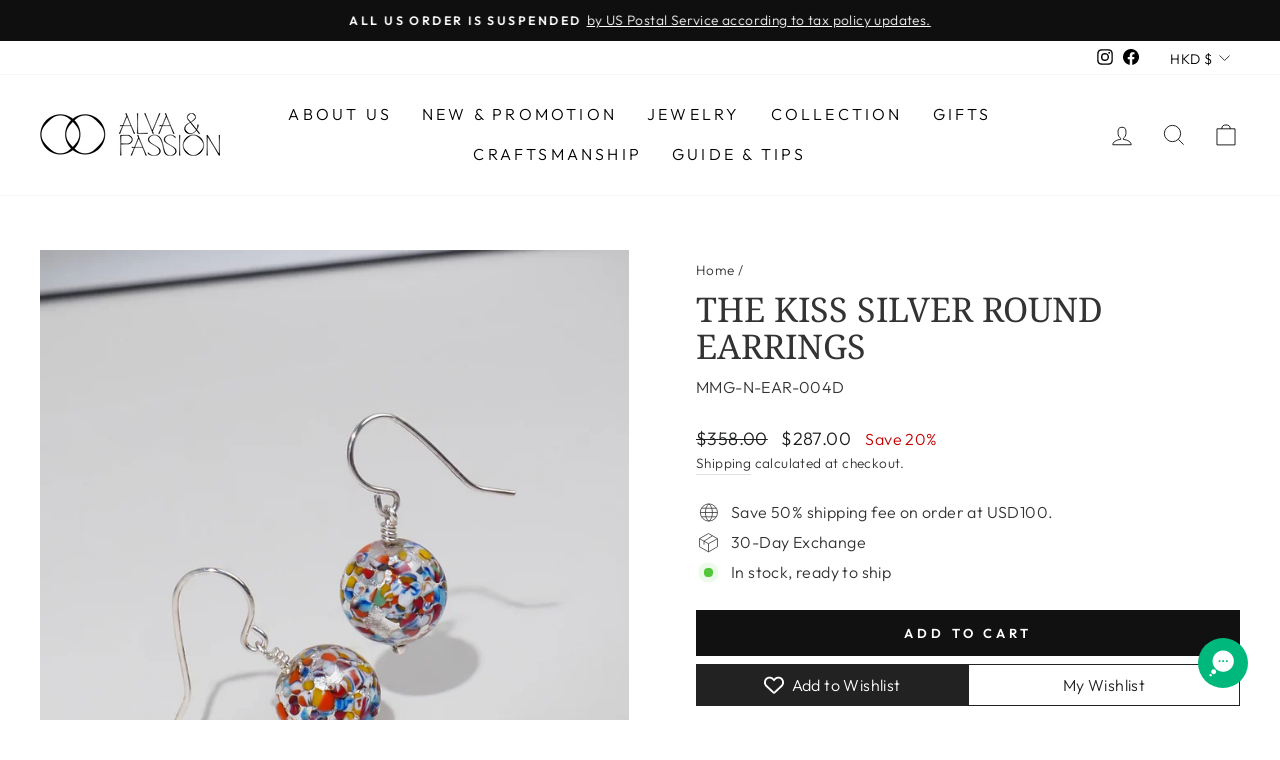

--- FILE ---
content_type: text/html; charset=utf-8
request_url: https://www.alvaandpassion.com/en-hk/products/silver-round-earrings
body_size: 60103
content:
<!doctype html>
<html class="no-js" lang="en" dir="ltr">
<head> 
<!--Cozy Country Redirect Optimzation Code Start-->
<script src="https://cozycountryredirectiii.addons.business/js/eggbox/9142/script_393f3f027a9bb9b6a97d3b8f90cfa2f9.js?v=1&sign=393f3f027a9bb9b6a97d3b8f90cfa2f9&shop=alvaandpassion-int.myshopify.com" type='text/javascript'></script> 
<!--Cozy Country Redirect Optimzation Code End-->
  
  <!-- Google Tag Manager -->
<script>(function(w,d,s,l,i){w[l]=w[l]||[];w[l].push({'gtm.start':
new Date().getTime(),event:'gtm.js'});var f=d.getElementsByTagName(s)[0],
j=d.createElement(s),dl=l!='dataLayer'?'&l='+l:'';j.async=true;j.src=
'https://www.googletagmanager.com/gtm.js?id='+i+dl;f.parentNode.insertBefore(j,f);
})(window,document,'script','dataLayer','GTM-THPS6DF');</script>
<!-- End Google Tag Manager -->
<!-- Google tag (gtag.js) -->
<script async src="https://www.googletagmanager.com/gtag/js?id=G-0FLYN378HY"></script>
<script>
  window.dataLayer = window.dataLayer || [];
  function gtag(){dataLayer.push(arguments);}
  gtag('js', new Date());

  gtag('config', 'G-0FLYN378HY');
</script>  
<!-- Google tag (gtag.js) -->
<script async src="https://www.googletagmanager.com/gtag/js?id=AW-11083018912"></script>
<script>
  window.dataLayer = window.dataLayer || [];
  function gtag(){dataLayer.push(arguments);}
  gtag('js', new Date());

  gtag('config', 'AW-11083018912');
</script>
  <script src="https://cozycountryredirectiii.addons.business/js/eggbox/9142/script_393f3f027a9bb9b6a97d3b8f90cfa2f9.js?v=1&sign=393f3f027a9bb9b6a97d3b8f90cfa2f9&shop=alvaandpassion-int.myshopify.com" type='text/javascript'></script> 
  <link rel="stylesheet" href="https://obscure-escarpment-2240.herokuapp.com/stylesheets/bcpo-front.css">
  <script>var bcpo_product={"id":6891853119648,"title":"The Kiss Silver Round Earrings","handle":"silver-round-earrings","description":"\u003cp\u003eThis graceful bling round earrings is featuring silver foil and beautiful multicolor glass give an attractive appearance. \u003cspan style=\"font-size: 0.875rem;\"\u003eThe silver color is associated with meanings of sleek and modern. Silver also represents grace, sophistication, elegance and glamor.\u003c\/span\u003e\u003c\/p\u003e\n\u003cdiv style=\"text-align: center;\"\u003e\n\u003cdiv style=\"text-align: left;\"\u003e\n\u003cul\u003e\n\u003cli\u003e\n\u003cdiv\u003e\u003cspan\u003eDazzling design, noble and elegant, easy to match.\u003c\/span\u003e\u003c\/div\u003e\n\u003c\/li\u003e\n\u003cli\u003e\n\u003cdiv\u003e\u003cspan\u003eEye-catching and artful designs.\u003c\/span\u003e\u003c\/div\u003e\n\u003c\/li\u003e\n\u003cli\u003e\n\u003cdiv\u003e\u003cspan\u003eShowcase your sense of art effortlessly.\u003c\/span\u003e\u003c\/div\u003e\n\u003c\/li\u003e\n\u003cli\u003e\n\u003cdiv\u003e\u003cspan\u003eOne of a kind.\u003c\/span\u003e\u003c\/div\u003e\n\u003c\/li\u003e\n\u003c\/ul\u003e\n\u003cp\u003e\u003cstrong\u003eDesign concept\u003c\/strong\u003e\u003c\/p\u003e\n\u003cp\u003eEvery piece from The Kiss Collection is uniquely captures art from Gustav Klimt’s iconic “The Kiss” painting. Infusing glass art into jewelry, extraordinary Italian craftsmanship transforms this masterpiece into wearable art accented with 24K gold or silver foil and colorful glass fragments.\u003c\/p\u003e\n\u003cp\u003e\u003cstrong\u003eHow it made?\u003c\/strong\u003e\u003c\/p\u003e\n\u003cp\u003e\u003cspan\u003eFirstly, an experienced artisan made tiny glass fragments from finished Millefiori glass cane for multicolor. Secondly, they orderly infused 24k gold foil or silver and decorated with beautiful glass fragments and formed into different types of mould for final design.\u003c\/span\u003e \u003c\/p\u003e\n\u003cp\u003e\u003cem\u003e\u003cspan style=\"color: #808080;\"\u003e*The photo is for reference only.\u003cbr\u003e**The exact color and pattern placement are completely random by Italian artisans with no two ever exactly alike.\u003c\/span\u003e\u003c\/em\u003e\u003c\/p\u003e\n\u003c\/div\u003e\n\u003c\/div\u003e","published_at":"2021-08-14T01:09:30+08:00","created_at":"2021-08-14T00:27:24+08:00","vendor":"Alva And Passion","type":"Earrings","tags":["20OFF","Earrings","Earrings Drop","Earrings Showcase Hoop1","Gift Idea","Gift Recommend USD100","Gift Small","Gold Silver Foil","Round","Round Earrings","Silver","Silver Foil","The Kiss","The Kiss Earrings","Women"],"price":28700,"price_min":28700,"price_max":28700,"available":true,"price_varies":false,"compare_at_price":35800,"compare_at_price_min":35800,"compare_at_price_max":35800,"compare_at_price_varies":false,"variants":[{"id":40631350362272,"title":"Default Title","option1":"Default Title","option2":null,"option3":null,"sku":"MMG-N-EAR-004D","requires_shipping":true,"taxable":false,"featured_image":null,"available":true,"name":"The Kiss Silver Round Earrings","public_title":null,"options":["Default Title"],"price":28700,"weight":50,"compare_at_price":35800,"inventory_management":"shopify","barcode":"","requires_selling_plan":false,"selling_plan_allocations":[]}],"images":["\/\/www.alvaandpassion.com\/cdn\/shop\/products\/earrings-004-klimt-silver-round-12mm-1a.jpg?v=1712772008","\/\/www.alvaandpassion.com\/cdn\/shop\/products\/the-kiss-bling-round-earrings-327787.jpg?v=1712772008","\/\/www.alvaandpassion.com\/cdn\/shop\/files\/earrings-004-klimt-silver-round-12mm-for-women-2b.jpg?v=1712772008","\/\/www.alvaandpassion.com\/cdn\/shop\/files\/earrings-004-klimt-silver-round-12mm-for-women-1a.jpg?v=1712772008","\/\/www.alvaandpassion.com\/cdn\/shop\/files\/earrings-004-klimt-silver-round-12mm-for-women-1c.jpg?v=1712772008","\/\/www.alvaandpassion.com\/cdn\/shop\/products\/the-kiss-bling-round-earrings-209359.jpg?v=1712772008","\/\/www.alvaandpassion.com\/cdn\/shop\/products\/the-kiss-bling-round-earrings-855407.jpg?v=1712772008","\/\/www.alvaandpassion.com\/cdn\/shop\/products\/the-kiss-bling-round-earrings-260313.jpg?v=1712772008","\/\/www.alvaandpassion.com\/cdn\/shop\/products\/the-kiss-bling-round-earrings-476461.jpg?v=1712772008","\/\/www.alvaandpassion.com\/cdn\/shop\/products\/the-kiss-bling-round-earrings-646604.jpg?v=1712772008","\/\/www.alvaandpassion.com\/cdn\/shop\/files\/the-kiss-gold-round-earrings-685859.jpg?v=1753730044"],"featured_image":"\/\/www.alvaandpassion.com\/cdn\/shop\/products\/earrings-004-klimt-silver-round-12mm-1a.jpg?v=1712772008","options":["Title"],"media":[{"alt":null,"id":25444185047200,"position":1,"preview_image":{"aspect_ratio":1.0,"height":1770,"width":1770,"src":"\/\/www.alvaandpassion.com\/cdn\/shop\/products\/earrings-004-klimt-silver-round-12mm-1a.jpg?v=1712772008"},"aspect_ratio":1.0,"height":1770,"media_type":"image","src":"\/\/www.alvaandpassion.com\/cdn\/shop\/products\/earrings-004-klimt-silver-round-12mm-1a.jpg?v=1712772008","width":1770},{"alt":"THE KISS | Bling Round Earrings - Earrings","id":25546781360288,"position":2,"preview_image":{"aspect_ratio":1.0,"height":2048,"width":2048,"src":"\/\/www.alvaandpassion.com\/cdn\/shop\/products\/the-kiss-bling-round-earrings-327787.jpg?v=1712772008"},"aspect_ratio":1.0,"height":2048,"media_type":"image","src":"\/\/www.alvaandpassion.com\/cdn\/shop\/products\/the-kiss-bling-round-earrings-327787.jpg?v=1712772008","width":2048},{"alt":null,"id":33871922299040,"position":3,"preview_image":{"aspect_ratio":1.0,"height":1500,"width":1500,"src":"\/\/www.alvaandpassion.com\/cdn\/shop\/files\/earrings-004-klimt-silver-round-12mm-for-women-2b.jpg?v=1712772008"},"aspect_ratio":1.0,"height":1500,"media_type":"image","src":"\/\/www.alvaandpassion.com\/cdn\/shop\/files\/earrings-004-klimt-silver-round-12mm-for-women-2b.jpg?v=1712772008","width":1500},{"alt":null,"id":33871922200736,"position":4,"preview_image":{"aspect_ratio":1.0,"height":1500,"width":1500,"src":"\/\/www.alvaandpassion.com\/cdn\/shop\/files\/earrings-004-klimt-silver-round-12mm-for-women-1a.jpg?v=1712772008"},"aspect_ratio":1.0,"height":1500,"media_type":"image","src":"\/\/www.alvaandpassion.com\/cdn\/shop\/files\/earrings-004-klimt-silver-round-12mm-for-women-1a.jpg?v=1712772008","width":1500},{"alt":null,"id":33871922233504,"position":5,"preview_image":{"aspect_ratio":1.0,"height":1500,"width":1500,"src":"\/\/www.alvaandpassion.com\/cdn\/shop\/files\/earrings-004-klimt-silver-round-12mm-for-women-1c.jpg?v=1712772008"},"aspect_ratio":1.0,"height":1500,"media_type":"image","src":"\/\/www.alvaandpassion.com\/cdn\/shop\/files\/earrings-004-klimt-silver-round-12mm-for-women-1c.jpg?v=1712772008","width":1500},{"alt":null,"id":22671205925024,"position":6,"preview_image":{"aspect_ratio":1.0,"height":2000,"width":2000,"src":"\/\/www.alvaandpassion.com\/cdn\/shop\/products\/the-kiss-bling-round-earrings-209359.jpg?v=1712772008"},"aspect_ratio":1.0,"height":2000,"media_type":"image","src":"\/\/www.alvaandpassion.com\/cdn\/shop\/products\/the-kiss-bling-round-earrings-209359.jpg?v=1712772008","width":2000},{"alt":null,"id":22671205892256,"position":7,"preview_image":{"aspect_ratio":1.0,"height":2000,"width":2000,"src":"\/\/www.alvaandpassion.com\/cdn\/shop\/products\/the-kiss-bling-round-earrings-855407.jpg?v=1712772008"},"aspect_ratio":1.0,"height":2000,"media_type":"image","src":"\/\/www.alvaandpassion.com\/cdn\/shop\/products\/the-kiss-bling-round-earrings-855407.jpg?v=1712772008","width":2000},{"alt":"THE KISS | Bling Round Earrings - Earrings","id":25182355849376,"position":8,"preview_image":{"aspect_ratio":1.0,"height":1024,"width":1024,"src":"\/\/www.alvaandpassion.com\/cdn\/shop\/products\/the-kiss-bling-round-earrings-260313.jpg?v=1712772008"},"aspect_ratio":1.0,"height":1024,"media_type":"image","src":"\/\/www.alvaandpassion.com\/cdn\/shop\/products\/the-kiss-bling-round-earrings-260313.jpg?v=1712772008","width":1024},{"alt":"THE KISS | Bling Round Earrings - Earrings","id":25446810452128,"position":9,"preview_image":{"aspect_ratio":1.0,"height":1770,"width":1770,"src":"\/\/www.alvaandpassion.com\/cdn\/shop\/products\/the-kiss-bling-round-earrings-476461.jpg?v=1712772008"},"aspect_ratio":1.0,"height":1770,"media_type":"image","src":"\/\/www.alvaandpassion.com\/cdn\/shop\/products\/the-kiss-bling-round-earrings-476461.jpg?v=1712772008","width":1770},{"alt":"THE KISS | Bling Round Earrings - Earrings","id":25546781261984,"position":10,"preview_image":{"aspect_ratio":1.0,"height":2000,"width":2000,"src":"\/\/www.alvaandpassion.com\/cdn\/shop\/products\/the-kiss-bling-round-earrings-646604.jpg?v=1712772008"},"aspect_ratio":1.0,"height":2000,"media_type":"image","src":"\/\/www.alvaandpassion.com\/cdn\/shop\/products\/the-kiss-bling-round-earrings-646604.jpg?v=1712772008","width":2000},{"alt":"The Kiss Gold Round Earrings - Earrings","id":37158089719968,"position":11,"preview_image":{"aspect_ratio":1.0,"height":2048,"width":2048,"src":"\/\/www.alvaandpassion.com\/cdn\/shop\/files\/the-kiss-gold-round-earrings-685859.jpg?v=1753730044"},"aspect_ratio":1.0,"height":2048,"media_type":"image","src":"\/\/www.alvaandpassion.com\/cdn\/shop\/files\/the-kiss-gold-round-earrings-685859.jpg?v=1753730044","width":2048}],"requires_selling_plan":false,"selling_plan_groups":[],"content":"\u003cp\u003eThis graceful bling round earrings is featuring silver foil and beautiful multicolor glass give an attractive appearance. \u003cspan style=\"font-size: 0.875rem;\"\u003eThe silver color is associated with meanings of sleek and modern. Silver also represents grace, sophistication, elegance and glamor.\u003c\/span\u003e\u003c\/p\u003e\n\u003cdiv style=\"text-align: center;\"\u003e\n\u003cdiv style=\"text-align: left;\"\u003e\n\u003cul\u003e\n\u003cli\u003e\n\u003cdiv\u003e\u003cspan\u003eDazzling design, noble and elegant, easy to match.\u003c\/span\u003e\u003c\/div\u003e\n\u003c\/li\u003e\n\u003cli\u003e\n\u003cdiv\u003e\u003cspan\u003eEye-catching and artful designs.\u003c\/span\u003e\u003c\/div\u003e\n\u003c\/li\u003e\n\u003cli\u003e\n\u003cdiv\u003e\u003cspan\u003eShowcase your sense of art effortlessly.\u003c\/span\u003e\u003c\/div\u003e\n\u003c\/li\u003e\n\u003cli\u003e\n\u003cdiv\u003e\u003cspan\u003eOne of a kind.\u003c\/span\u003e\u003c\/div\u003e\n\u003c\/li\u003e\n\u003c\/ul\u003e\n\u003cp\u003e\u003cstrong\u003eDesign concept\u003c\/strong\u003e\u003c\/p\u003e\n\u003cp\u003eEvery piece from The Kiss Collection is uniquely captures art from Gustav Klimt’s iconic “The Kiss” painting. Infusing glass art into jewelry, extraordinary Italian craftsmanship transforms this masterpiece into wearable art accented with 24K gold or silver foil and colorful glass fragments.\u003c\/p\u003e\n\u003cp\u003e\u003cstrong\u003eHow it made?\u003c\/strong\u003e\u003c\/p\u003e\n\u003cp\u003e\u003cspan\u003eFirstly, an experienced artisan made tiny glass fragments from finished Millefiori glass cane for multicolor. Secondly, they orderly infused 24k gold foil or silver and decorated with beautiful glass fragments and formed into different types of mould for final design.\u003c\/span\u003e \u003c\/p\u003e\n\u003cp\u003e\u003cem\u003e\u003cspan style=\"color: #808080;\"\u003e*The photo is for reference only.\u003cbr\u003e**The exact color and pattern placement are completely random by Italian artisans with no two ever exactly alike.\u003c\/span\u003e\u003c\/em\u003e\u003c\/p\u003e\n\u003c\/div\u003e\n\u003c\/div\u003e"};  var bcpo_settings={"fallback":"buttons","auto_select":"on","load_main_image":"off","replaceImage":"off","border_style":"round","tooltips":"show","sold_out_style":"transparent","theme":"light","jumbo_colors":"off","jumbo_images":"off","circle_swatches":"on","inventory_style":"default","override_ajax":"on","add_price_addons":"on","theme2":"on","money_format2":"${{amount}} USD","money_format_without_currency":"${{amount}}","show_currency":"on","file_upload_warning":"on","global_auto_image_options":"","global_color_options":"","global_colors":[{"key":"Brown","value":"201209"},{"key":"Black","value":"000000"}]};var inventory_quantity = [];inventory_quantity.push(15);if(bcpo_product) { for (var i = 0; i < bcpo_product.variants.length; i += 1) { bcpo_product.variants[i].inventory_quantity = inventory_quantity[i]; }}window.bcpo = window.bcpo || {}; bcpo.cart = {"note":null,"attributes":{},"original_total_price":0,"total_price":0,"total_discount":0,"total_weight":0.0,"item_count":0,"items":[],"requires_shipping":false,"currency":"HKD","items_subtotal_price":0,"cart_level_discount_applications":[],"checkout_charge_amount":0}; bcpo.ogFormData = FormData; bcpo.money_with_currency_format = "HK${{amount}}";bcpo.money_format = "${{amount}}";</script>
  <script>if (window.bcpo_settings) bcpo_settings.remove_tag = true;</script>

  
  


<link rel="preload" as="image" href="//www.alvaandpassion.com/cdn/shop/products/earrings-004-klimt-silver-round-12mm-1a_900x.jpg?v=1712772008">



  	<link rel="preload" as="image" href="//www.alvaandpassion.com/cdn/shopifycloud/storefront/assets/no-image-2048-a2addb12_1800x.gif">


<link rel="preconnect" href="//fonts.shopifycdn.com/" crossorigin>
<link rel="preconnect" href="//cdn.shopify.com/" crossorigin>
<link rel="preconnect" href="//v.shopify.com/" crossorigin>
<link rel="dns-prefetch" href="//www.alvaandpassion.com" crossorigin>
<link rel="dns-prefetch" href="//alvaandpassion-int.myshopify.com" crossorigin>
<link rel="dns-prefetch" href="//cdn.shopify.com" crossorigin>
<link rel="dns-prefetch" href="//v.shopify.com" crossorigin>
<link rel="dns-prefetch" href="//fonts.shopifycdn.com" crossorigin>

  <script>if (window.bcpo_settings) bcpo_settings.theme2 = 'on';</script>
  
  <script>
    function bcpoDone() {
      bcpo.$('.product-block hr').hide();
      bcpo.$('#bcpo').after(bcpo.$('.product-block--sales-point'));
      bcpo.$('#bcpo').after(bcpo.$('#spiceaddonsappid'));
    }
  </script>
  <meta charset="utf-8">
  <meta http-equiv="X-UA-Compatible" content="IE=edge,chrome=1">
  <meta name="viewport" content="width=device-width,initial-scale=1">
  <meta name="theme-color" content="#111111">
  <link rel="canonical" href="https://www.alvaandpassion.com/en-hk/products/silver-round-earrings">
  <link rel="preconnect" href="https://cdn.shopify.com">
  <link rel="preconnect" href="https://fonts.shopifycdn.com">
  <link rel="dns-prefetch" href="https://productreviews.shopifycdn.com">
  <link rel="dns-prefetch" href="https://ajax.googleapis.com">
  <link rel="dns-prefetch" href="https://maps.googleapis.com">
  <link rel="dns-prefetch" href="https://maps.gstatic.com"><link rel="shortcut icon" href="//www.alvaandpassion.com/cdn/shop/files/white_32x32.png?v=1640643883" type="image/png" /><title>Silver Round Earrings | The Kiss Collection | Bringing Art to Jewelry
&ndash; Alva And Passion
</title>
<meta name="description" content="The Kiss Silver Round Earrings, this graceful bling round earrings is featuring silver foil and beautiful multicolor glass give an attractive appearance. The silver color is associated with meanings of sleek and modern. Inspired by the World famous Gustav Klimt’s art piece, The Kiss."><meta property="og:site_name" content="Alva And Passion">
  <meta property="og:url" content="https://www.alvaandpassion.com/en-hk/products/silver-round-earrings">
  <meta property="og:title" content="The Kiss Silver Round Earrings">
  <meta property="og:type" content="product">
  <meta property="og:description" content="The Kiss Silver Round Earrings, this graceful bling round earrings is featuring silver foil and beautiful multicolor glass give an attractive appearance. The silver color is associated with meanings of sleek and modern. Inspired by the World famous Gustav Klimt’s art piece, The Kiss."><meta property="og:image" content="http://www.alvaandpassion.com/cdn/shop/products/earrings-004-klimt-silver-round-12mm-1a.jpg?v=1712772008">
    <meta property="og:image:secure_url" content="https://www.alvaandpassion.com/cdn/shop/products/earrings-004-klimt-silver-round-12mm-1a.jpg?v=1712772008">
    <meta property="og:image:width" content="1770">
    <meta property="og:image:height" content="1770"><meta name="twitter:site" content="@">
  <meta name="twitter:card" content="summary_large_image">
  <meta name="twitter:title" content="The Kiss Silver Round Earrings">
  <meta name="twitter:description" content="The Kiss Silver Round Earrings, this graceful bling round earrings is featuring silver foil and beautiful multicolor glass give an attractive appearance. The silver color is associated with meanings of sleek and modern. Inspired by the World famous Gustav Klimt’s art piece, The Kiss.">
<style data-shopify>@font-face {
  font-family: "Noto Serif";
  font-weight: 400;
  font-style: normal;
  font-display: swap;
  src: url("//www.alvaandpassion.com/cdn/fonts/noto_serif/notoserif_n4.157efcc933874b41c43d5a6a81253eedd9845384.woff2") format("woff2"),
       url("//www.alvaandpassion.com/cdn/fonts/noto_serif/notoserif_n4.e95a8b0e448c8154cafc9526753c78ba0f8e894e.woff") format("woff");
}

  @font-face {
  font-family: Outfit;
  font-weight: 300;
  font-style: normal;
  font-display: swap;
  src: url("//www.alvaandpassion.com/cdn/fonts/outfit/outfit_n3.8c97ae4c4fac7c2ea467a6dc784857f4de7e0e37.woff2") format("woff2"),
       url("//www.alvaandpassion.com/cdn/fonts/outfit/outfit_n3.b50a189ccde91f9bceee88f207c18c09f0b62a7b.woff") format("woff");
}


  @font-face {
  font-family: Outfit;
  font-weight: 600;
  font-style: normal;
  font-display: swap;
  src: url("//www.alvaandpassion.com/cdn/fonts/outfit/outfit_n6.dfcbaa80187851df2e8384061616a8eaa1702fdc.woff2") format("woff2"),
       url("//www.alvaandpassion.com/cdn/fonts/outfit/outfit_n6.88384e9fc3e36038624caccb938f24ea8008a91d.woff") format("woff");
}

  
  
</style><link href="//www.alvaandpassion.com/cdn/shop/t/7/assets/theme.css?v=170872105065732401141719672257" rel="stylesheet" type="text/css" media="all" />
<style data-shopify>:root {
    --typeHeaderPrimary: "Noto Serif";
    --typeHeaderFallback: serif;
    --typeHeaderSize: 40px;
    --typeHeaderWeight: 400;
    --typeHeaderLineHeight: 1.1;
    --typeHeaderSpacing: 0.0em;

    --typeBasePrimary:Outfit;
    --typeBaseFallback:sans-serif;
    --typeBaseSize: 16px;
    --typeBaseWeight: 300;
    --typeBaseSpacing: 0.025em;
    --typeBaseLineHeight: 1.6;

    --typeCollectionTitle: 20px;

    --iconWeight: 2px;
    --iconLinecaps: miter;

    
      --buttonRadius: 0px;
    

    --colorGridOverlayOpacity: 0.1;
  }

  .placeholder-content {
    background-image: linear-gradient(100deg, #ffffff 40%, #f7f7f7 63%, #ffffff 79%);
  }</style><script>
    document.documentElement.className = document.documentElement.className.replace('no-js', 'js');

    window.theme = window.theme || {};
    theme.routes = {
      home: "/en-hk",
      cart: "/en-hk/cart.js",
      cartPage: "/en-hk/cart",
      cartAdd: "/en-hk/cart/add.js",
      cartChange: "/en-hk/cart/change.js"
    };
    theme.strings = {
      soldOut: "Sold Out",
      unavailable: "Unavailable",
      inStockLabel: "In stock, ready to ship",
      stockLabel: "Low stock - [count] items left",
      willNotShipUntil: "Ready to ship [date]",
      willBeInStockAfter: "Back in stock [date]",
      waitingForStock: "Inventory on the way",
      savePrice: "Save [saved_amount]",
      cartEmpty: "Your cart is currently empty.",
      cartTermsConfirmation: "You must agree with the terms and conditions of sales to check out",
      searchCollections: "Collections:",
      searchPages: "Pages:",
      searchArticles: "Articles:"
    };
    theme.settings = {
      dynamicVariantsEnable: true,
      cartType: "page",
      isCustomerTemplate: false,
      moneyFormat: "${{amount}}",
      saveType: "percent",
      productImageSize: "natural",
      productImageCover: false,
      predictiveSearch: true,
      predictiveSearchType: "product,article,page,collection",
      quickView: false,
      themeName: 'Impulse',
      themeVersion: "5.1.2"
    };
  </script>

  <!-- starapps_scripts_start -->
<!-- This code is automatically managed by StarApps Studio -->
<!-- Please contact support@starapps.studio for any help --><!-- starapps_scripts_end --><script>window.performance && window.performance.mark && window.performance.mark('shopify.content_for_header.start');</script><meta name="google-site-verification" content="DuwVY19DbQUZ3nbQmIIs7sXzWwdoqOC6fXNnM_KAA54">
<meta name="google-site-verification" content="DuwVY19DbQUZ3nbQmIIs7sXzWwdoqOC6fXNnM_KAA54">
<meta name="google-site-verification" content="HLPRcIdd_rcNCnnJUMhgLzT4UZ9fTswvqQYow6cPPks">
<meta name="google-site-verification" content="b7D7QakNlJvLEOJXLkr8H76cYaAAIKNiih-ekajsMEQ">
<meta id="shopify-digital-wallet" name="shopify-digital-wallet" content="/58716946592/digital_wallets/dialog">
<meta name="shopify-checkout-api-token" content="17e01b596261b6b7ca65ae13b38befd1">
<meta id="in-context-paypal-metadata" data-shop-id="58716946592" data-venmo-supported="false" data-environment="production" data-locale="en_US" data-paypal-v4="true" data-currency="HKD">
<link rel="alternate" hreflang="x-default" href="https://www.alvaandpassion.com/products/silver-round-earrings">
<link rel="alternate" hreflang="en" href="https://www.alvaandpassion.com/products/silver-round-earrings">
<link rel="alternate" hreflang="en-CA" href="https://www.alvaandpassion.com/en-ca/products/silver-round-earrings">
<link rel="alternate" hreflang="en-AU" href="https://www.alvaandpassion.com/en-au/products/silver-round-earrings">
<link rel="alternate" hreflang="en-HK" href="https://www.alvaandpassion.com/en-hk/products/silver-round-earrings">
<link rel="alternate" type="application/json+oembed" href="https://www.alvaandpassion.com/en-hk/products/silver-round-earrings.oembed">
<script async="async" src="/checkouts/internal/preloads.js?locale=en-HK"></script>
<link rel="preconnect" href="https://shop.app" crossorigin="anonymous">
<script async="async" src="https://shop.app/checkouts/internal/preloads.js?locale=en-HK&shop_id=58716946592" crossorigin="anonymous"></script>
<script id="apple-pay-shop-capabilities" type="application/json">{"shopId":58716946592,"countryCode":"HK","currencyCode":"HKD","merchantCapabilities":["supports3DS"],"merchantId":"gid:\/\/shopify\/Shop\/58716946592","merchantName":"Alva And Passion","requiredBillingContactFields":["postalAddress","email","phone"],"requiredShippingContactFields":["postalAddress","email","phone"],"shippingType":"shipping","supportedNetworks":["visa","masterCard","amex"],"total":{"type":"pending","label":"Alva And Passion","amount":"1.00"},"shopifyPaymentsEnabled":true,"supportsSubscriptions":true}</script>
<script id="shopify-features" type="application/json">{"accessToken":"17e01b596261b6b7ca65ae13b38befd1","betas":["rich-media-storefront-analytics"],"domain":"www.alvaandpassion.com","predictiveSearch":true,"shopId":58716946592,"locale":"en"}</script>
<script>var Shopify = Shopify || {};
Shopify.shop = "alvaandpassion-int.myshopify.com";
Shopify.locale = "en";
Shopify.currency = {"active":"HKD","rate":"7.7976"};
Shopify.country = "HK";
Shopify.theme = {"name":"MeroxIO Optimized","id":129004404896,"schema_name":"Impulse","schema_version":"5.1.2","theme_store_id":857,"role":"main"};
Shopify.theme.handle = "null";
Shopify.theme.style = {"id":null,"handle":null};
Shopify.cdnHost = "www.alvaandpassion.com/cdn";
Shopify.routes = Shopify.routes || {};
Shopify.routes.root = "/en-hk/";</script>
<script type="module">!function(o){(o.Shopify=o.Shopify||{}).modules=!0}(window);</script>
<script>!function(o){function n(){var o=[];function n(){o.push(Array.prototype.slice.apply(arguments))}return n.q=o,n}var t=o.Shopify=o.Shopify||{};t.loadFeatures=n(),t.autoloadFeatures=n()}(window);</script>
<script>
  window.ShopifyPay = window.ShopifyPay || {};
  window.ShopifyPay.apiHost = "shop.app\/pay";
  window.ShopifyPay.redirectState = null;
</script>
<script id="shop-js-analytics" type="application/json">{"pageType":"product"}</script>
<script defer="defer" async type="module" src="//www.alvaandpassion.com/cdn/shopifycloud/shop-js/modules/v2/client.init-shop-cart-sync_BdyHc3Nr.en.esm.js"></script>
<script defer="defer" async type="module" src="//www.alvaandpassion.com/cdn/shopifycloud/shop-js/modules/v2/chunk.common_Daul8nwZ.esm.js"></script>
<script type="module">
  await import("//www.alvaandpassion.com/cdn/shopifycloud/shop-js/modules/v2/client.init-shop-cart-sync_BdyHc3Nr.en.esm.js");
await import("//www.alvaandpassion.com/cdn/shopifycloud/shop-js/modules/v2/chunk.common_Daul8nwZ.esm.js");

  window.Shopify.SignInWithShop?.initShopCartSync?.({"fedCMEnabled":true,"windoidEnabled":true});

</script>
<script>
  window.Shopify = window.Shopify || {};
  if (!window.Shopify.featureAssets) window.Shopify.featureAssets = {};
  window.Shopify.featureAssets['shop-js'] = {"shop-cart-sync":["modules/v2/client.shop-cart-sync_QYOiDySF.en.esm.js","modules/v2/chunk.common_Daul8nwZ.esm.js"],"init-fed-cm":["modules/v2/client.init-fed-cm_DchLp9rc.en.esm.js","modules/v2/chunk.common_Daul8nwZ.esm.js"],"shop-button":["modules/v2/client.shop-button_OV7bAJc5.en.esm.js","modules/v2/chunk.common_Daul8nwZ.esm.js"],"init-windoid":["modules/v2/client.init-windoid_DwxFKQ8e.en.esm.js","modules/v2/chunk.common_Daul8nwZ.esm.js"],"shop-cash-offers":["modules/v2/client.shop-cash-offers_DWtL6Bq3.en.esm.js","modules/v2/chunk.common_Daul8nwZ.esm.js","modules/v2/chunk.modal_CQq8HTM6.esm.js"],"shop-toast-manager":["modules/v2/client.shop-toast-manager_CX9r1SjA.en.esm.js","modules/v2/chunk.common_Daul8nwZ.esm.js"],"init-shop-email-lookup-coordinator":["modules/v2/client.init-shop-email-lookup-coordinator_UhKnw74l.en.esm.js","modules/v2/chunk.common_Daul8nwZ.esm.js"],"pay-button":["modules/v2/client.pay-button_DzxNnLDY.en.esm.js","modules/v2/chunk.common_Daul8nwZ.esm.js"],"avatar":["modules/v2/client.avatar_BTnouDA3.en.esm.js"],"init-shop-cart-sync":["modules/v2/client.init-shop-cart-sync_BdyHc3Nr.en.esm.js","modules/v2/chunk.common_Daul8nwZ.esm.js"],"shop-login-button":["modules/v2/client.shop-login-button_D8B466_1.en.esm.js","modules/v2/chunk.common_Daul8nwZ.esm.js","modules/v2/chunk.modal_CQq8HTM6.esm.js"],"init-customer-accounts-sign-up":["modules/v2/client.init-customer-accounts-sign-up_C8fpPm4i.en.esm.js","modules/v2/client.shop-login-button_D8B466_1.en.esm.js","modules/v2/chunk.common_Daul8nwZ.esm.js","modules/v2/chunk.modal_CQq8HTM6.esm.js"],"init-shop-for-new-customer-accounts":["modules/v2/client.init-shop-for-new-customer-accounts_CVTO0Ztu.en.esm.js","modules/v2/client.shop-login-button_D8B466_1.en.esm.js","modules/v2/chunk.common_Daul8nwZ.esm.js","modules/v2/chunk.modal_CQq8HTM6.esm.js"],"init-customer-accounts":["modules/v2/client.init-customer-accounts_dRgKMfrE.en.esm.js","modules/v2/client.shop-login-button_D8B466_1.en.esm.js","modules/v2/chunk.common_Daul8nwZ.esm.js","modules/v2/chunk.modal_CQq8HTM6.esm.js"],"shop-follow-button":["modules/v2/client.shop-follow-button_CkZpjEct.en.esm.js","modules/v2/chunk.common_Daul8nwZ.esm.js","modules/v2/chunk.modal_CQq8HTM6.esm.js"],"lead-capture":["modules/v2/client.lead-capture_BntHBhfp.en.esm.js","modules/v2/chunk.common_Daul8nwZ.esm.js","modules/v2/chunk.modal_CQq8HTM6.esm.js"],"checkout-modal":["modules/v2/client.checkout-modal_CfxcYbTm.en.esm.js","modules/v2/chunk.common_Daul8nwZ.esm.js","modules/v2/chunk.modal_CQq8HTM6.esm.js"],"shop-login":["modules/v2/client.shop-login_Da4GZ2H6.en.esm.js","modules/v2/chunk.common_Daul8nwZ.esm.js","modules/v2/chunk.modal_CQq8HTM6.esm.js"],"payment-terms":["modules/v2/client.payment-terms_MV4M3zvL.en.esm.js","modules/v2/chunk.common_Daul8nwZ.esm.js","modules/v2/chunk.modal_CQq8HTM6.esm.js"]};
</script>
<script>(function() {
  var isLoaded = false;
  function asyncLoad() {
    if (isLoaded) return;
    isLoaded = true;
    var urls = ["https:\/\/rio.pwztag.com\/rio.js?shop=alvaandpassion-int.myshopify.com","\/\/cdn.shopify.com\/proxy\/7579a114b9c6c90c005ccb420d1a58c52c6508ea6850fba5ed42b40489c3c401\/obscure-escarpment-2240.herokuapp.com\/js\/best_custom_product_options.js?shop=alvaandpassion-int.myshopify.com\u0026sp-cache-control=cHVibGljLCBtYXgtYWdlPTkwMA","https:\/\/cozycountryredirectiii.addons.business\/js\/eggbox\/9142\/script_3d7397efb97534896b6536ae3db0c087.js?v=1\u0026sign=3d7397efb97534896b6536ae3db0c087\u0026shop=alvaandpassion-int.myshopify.com","https:\/\/pixel.wetracked.io\/alvaandpassion-int.myshopify.com\/events.js?shop=alvaandpassion-int.myshopify.com"];
    for (var i = 0; i < urls.length; i++) {
      var s = document.createElement('script');
      s.type = 'text/javascript';
      s.async = true;
      s.src = urls[i];
      var x = document.getElementsByTagName('script')[0];
      x.parentNode.insertBefore(s, x);
    }
  };
  if(window.attachEvent) {
    window.attachEvent('onload', asyncLoad);
  } else {
    window.addEventListener('load', asyncLoad, false);
  }
})();</script>
<script id="__st">var __st={"a":58716946592,"offset":28800,"reqid":"12dfbe0a-56ce-43c9-8c4a-485d030f5b99-1768962457","pageurl":"www.alvaandpassion.com\/en-hk\/products\/silver-round-earrings","u":"1ad113699cec","p":"product","rtyp":"product","rid":6891853119648};</script>
<script>window.ShopifyPaypalV4VisibilityTracking = true;</script>
<script id="captcha-bootstrap">!function(){'use strict';const t='contact',e='account',n='new_comment',o=[[t,t],['blogs',n],['comments',n],[t,'customer']],c=[[e,'customer_login'],[e,'guest_login'],[e,'recover_customer_password'],[e,'create_customer']],r=t=>t.map((([t,e])=>`form[action*='/${t}']:not([data-nocaptcha='true']) input[name='form_type'][value='${e}']`)).join(','),a=t=>()=>t?[...document.querySelectorAll(t)].map((t=>t.form)):[];function s(){const t=[...o],e=r(t);return a(e)}const i='password',u='form_key',d=['recaptcha-v3-token','g-recaptcha-response','h-captcha-response',i],f=()=>{try{return window.sessionStorage}catch{return}},m='__shopify_v',_=t=>t.elements[u];function p(t,e,n=!1){try{const o=window.sessionStorage,c=JSON.parse(o.getItem(e)),{data:r}=function(t){const{data:e,action:n}=t;return t[m]||n?{data:e,action:n}:{data:t,action:n}}(c);for(const[e,n]of Object.entries(r))t.elements[e]&&(t.elements[e].value=n);n&&o.removeItem(e)}catch(o){console.error('form repopulation failed',{error:o})}}const l='form_type',E='cptcha';function T(t){t.dataset[E]=!0}const w=window,h=w.document,L='Shopify',v='ce_forms',y='captcha';let A=!1;((t,e)=>{const n=(g='f06e6c50-85a8-45c8-87d0-21a2b65856fe',I='https://cdn.shopify.com/shopifycloud/storefront-forms-hcaptcha/ce_storefront_forms_captcha_hcaptcha.v1.5.2.iife.js',D={infoText:'Protected by hCaptcha',privacyText:'Privacy',termsText:'Terms'},(t,e,n)=>{const o=w[L][v],c=o.bindForm;if(c)return c(t,g,e,D).then(n);var r;o.q.push([[t,g,e,D],n]),r=I,A||(h.body.append(Object.assign(h.createElement('script'),{id:'captcha-provider',async:!0,src:r})),A=!0)});var g,I,D;w[L]=w[L]||{},w[L][v]=w[L][v]||{},w[L][v].q=[],w[L][y]=w[L][y]||{},w[L][y].protect=function(t,e){n(t,void 0,e),T(t)},Object.freeze(w[L][y]),function(t,e,n,w,h,L){const[v,y,A,g]=function(t,e,n){const i=e?o:[],u=t?c:[],d=[...i,...u],f=r(d),m=r(i),_=r(d.filter((([t,e])=>n.includes(e))));return[a(f),a(m),a(_),s()]}(w,h,L),I=t=>{const e=t.target;return e instanceof HTMLFormElement?e:e&&e.form},D=t=>v().includes(t);t.addEventListener('submit',(t=>{const e=I(t);if(!e)return;const n=D(e)&&!e.dataset.hcaptchaBound&&!e.dataset.recaptchaBound,o=_(e),c=g().includes(e)&&(!o||!o.value);(n||c)&&t.preventDefault(),c&&!n&&(function(t){try{if(!f())return;!function(t){const e=f();if(!e)return;const n=_(t);if(!n)return;const o=n.value;o&&e.removeItem(o)}(t);const e=Array.from(Array(32),(()=>Math.random().toString(36)[2])).join('');!function(t,e){_(t)||t.append(Object.assign(document.createElement('input'),{type:'hidden',name:u})),t.elements[u].value=e}(t,e),function(t,e){const n=f();if(!n)return;const o=[...t.querySelectorAll(`input[type='${i}']`)].map((({name:t})=>t)),c=[...d,...o],r={};for(const[a,s]of new FormData(t).entries())c.includes(a)||(r[a]=s);n.setItem(e,JSON.stringify({[m]:1,action:t.action,data:r}))}(t,e)}catch(e){console.error('failed to persist form',e)}}(e),e.submit())}));const S=(t,e)=>{t&&!t.dataset[E]&&(n(t,e.some((e=>e===t))),T(t))};for(const o of['focusin','change'])t.addEventListener(o,(t=>{const e=I(t);D(e)&&S(e,y())}));const B=e.get('form_key'),M=e.get(l),P=B&&M;t.addEventListener('DOMContentLoaded',(()=>{const t=y();if(P)for(const e of t)e.elements[l].value===M&&p(e,B);[...new Set([...A(),...v().filter((t=>'true'===t.dataset.shopifyCaptcha))])].forEach((e=>S(e,t)))}))}(h,new URLSearchParams(w.location.search),n,t,e,['guest_login'])})(!0,!0)}();</script>
<script integrity="sha256-4kQ18oKyAcykRKYeNunJcIwy7WH5gtpwJnB7kiuLZ1E=" data-source-attribution="shopify.loadfeatures" defer="defer" src="//www.alvaandpassion.com/cdn/shopifycloud/storefront/assets/storefront/load_feature-a0a9edcb.js" crossorigin="anonymous"></script>
<script crossorigin="anonymous" defer="defer" src="//www.alvaandpassion.com/cdn/shopifycloud/storefront/assets/shopify_pay/storefront-65b4c6d7.js?v=20250812"></script>
<script data-source-attribution="shopify.dynamic_checkout.dynamic.init">var Shopify=Shopify||{};Shopify.PaymentButton=Shopify.PaymentButton||{isStorefrontPortableWallets:!0,init:function(){window.Shopify.PaymentButton.init=function(){};var t=document.createElement("script");t.src="https://www.alvaandpassion.com/cdn/shopifycloud/portable-wallets/latest/portable-wallets.en.js",t.type="module",document.head.appendChild(t)}};
</script>
<script data-source-attribution="shopify.dynamic_checkout.buyer_consent">
  function portableWalletsHideBuyerConsent(e){var t=document.getElementById("shopify-buyer-consent"),n=document.getElementById("shopify-subscription-policy-button");t&&n&&(t.classList.add("hidden"),t.setAttribute("aria-hidden","true"),n.removeEventListener("click",e))}function portableWalletsShowBuyerConsent(e){var t=document.getElementById("shopify-buyer-consent"),n=document.getElementById("shopify-subscription-policy-button");t&&n&&(t.classList.remove("hidden"),t.removeAttribute("aria-hidden"),n.addEventListener("click",e))}window.Shopify?.PaymentButton&&(window.Shopify.PaymentButton.hideBuyerConsent=portableWalletsHideBuyerConsent,window.Shopify.PaymentButton.showBuyerConsent=portableWalletsShowBuyerConsent);
</script>
<script data-source-attribution="shopify.dynamic_checkout.cart.bootstrap">document.addEventListener("DOMContentLoaded",(function(){function t(){return document.querySelector("shopify-accelerated-checkout-cart, shopify-accelerated-checkout")}if(t())Shopify.PaymentButton.init();else{new MutationObserver((function(e,n){t()&&(Shopify.PaymentButton.init(),n.disconnect())})).observe(document.body,{childList:!0,subtree:!0})}}));
</script>
<script id='scb4127' type='text/javascript' async='' src='https://www.alvaandpassion.com/cdn/shopifycloud/privacy-banner/storefront-banner.js'></script><link id="shopify-accelerated-checkout-styles" rel="stylesheet" media="screen" href="https://www.alvaandpassion.com/cdn/shopifycloud/portable-wallets/latest/accelerated-checkout-backwards-compat.css" crossorigin="anonymous">
<style id="shopify-accelerated-checkout-cart">
        #shopify-buyer-consent {
  margin-top: 1em;
  display: inline-block;
  width: 100%;
}

#shopify-buyer-consent.hidden {
  display: none;
}

#shopify-subscription-policy-button {
  background: none;
  border: none;
  padding: 0;
  text-decoration: underline;
  font-size: inherit;
  cursor: pointer;
}

#shopify-subscription-policy-button::before {
  box-shadow: none;
}

      </style>

<script>window.performance && window.performance.mark && window.performance.mark('shopify.content_for_header.end');</script><script src="//www.alvaandpassion.com/cdn/shop/t/7/assets/vendor-scripts-v10.js" defer="defer"></script><link rel="preload" as="style" href="//www.alvaandpassion.com/cdn/shop/t/7/assets/currency-flags.css" onload="this.onload=null;this.rel='stylesheet'">
    <link rel="stylesheet" href="//www.alvaandpassion.com/cdn/shop/t/7/assets/currency-flags.css"><script src="//www.alvaandpassion.com/cdn/shop/t/7/assets/theme.min.js?v=145654977113948214481647071025" defer="defer"></script>
<!-- BEGIN app block: shopify://apps/vo-product-options/blocks/embed-block/430cbd7b-bd20-4c16-ba41-db6f4c645164 --><script>var bcpo_product={"id":6891853119648,"title":"The Kiss Silver Round Earrings","handle":"silver-round-earrings","description":"\u003cp\u003eThis graceful bling round earrings is featuring silver foil and beautiful multicolor glass give an attractive appearance. \u003cspan style=\"font-size: 0.875rem;\"\u003eThe silver color is associated with meanings of sleek and modern. Silver also represents grace, sophistication, elegance and glamor.\u003c\/span\u003e\u003c\/p\u003e\n\u003cdiv style=\"text-align: center;\"\u003e\n\u003cdiv style=\"text-align: left;\"\u003e\n\u003cul\u003e\n\u003cli\u003e\n\u003cdiv\u003e\u003cspan\u003eDazzling design, noble and elegant, easy to match.\u003c\/span\u003e\u003c\/div\u003e\n\u003c\/li\u003e\n\u003cli\u003e\n\u003cdiv\u003e\u003cspan\u003eEye-catching and artful designs.\u003c\/span\u003e\u003c\/div\u003e\n\u003c\/li\u003e\n\u003cli\u003e\n\u003cdiv\u003e\u003cspan\u003eShowcase your sense of art effortlessly.\u003c\/span\u003e\u003c\/div\u003e\n\u003c\/li\u003e\n\u003cli\u003e\n\u003cdiv\u003e\u003cspan\u003eOne of a kind.\u003c\/span\u003e\u003c\/div\u003e\n\u003c\/li\u003e\n\u003c\/ul\u003e\n\u003cp\u003e\u003cstrong\u003eDesign concept\u003c\/strong\u003e\u003c\/p\u003e\n\u003cp\u003eEvery piece from The Kiss Collection is uniquely captures art from Gustav Klimt’s iconic “The Kiss” painting. Infusing glass art into jewelry, extraordinary Italian craftsmanship transforms this masterpiece into wearable art accented with 24K gold or silver foil and colorful glass fragments.\u003c\/p\u003e\n\u003cp\u003e\u003cstrong\u003eHow it made?\u003c\/strong\u003e\u003c\/p\u003e\n\u003cp\u003e\u003cspan\u003eFirstly, an experienced artisan made tiny glass fragments from finished Millefiori glass cane for multicolor. Secondly, they orderly infused 24k gold foil or silver and decorated with beautiful glass fragments and formed into different types of mould for final design.\u003c\/span\u003e \u003c\/p\u003e\n\u003cp\u003e\u003cem\u003e\u003cspan style=\"color: #808080;\"\u003e*The photo is for reference only.\u003cbr\u003e**The exact color and pattern placement are completely random by Italian artisans with no two ever exactly alike.\u003c\/span\u003e\u003c\/em\u003e\u003c\/p\u003e\n\u003c\/div\u003e\n\u003c\/div\u003e","published_at":"2021-08-14T01:09:30+08:00","created_at":"2021-08-14T00:27:24+08:00","vendor":"Alva And Passion","type":"Earrings","tags":["20OFF","Earrings","Earrings Drop","Earrings Showcase Hoop1","Gift Idea","Gift Recommend USD100","Gift Small","Gold Silver Foil","Round","Round Earrings","Silver","Silver Foil","The Kiss","The Kiss Earrings","Women"],"price":28700,"price_min":28700,"price_max":28700,"available":true,"price_varies":false,"compare_at_price":35800,"compare_at_price_min":35800,"compare_at_price_max":35800,"compare_at_price_varies":false,"variants":[{"id":40631350362272,"title":"Default Title","option1":"Default Title","option2":null,"option3":null,"sku":"MMG-N-EAR-004D","requires_shipping":true,"taxable":false,"featured_image":null,"available":true,"name":"The Kiss Silver Round Earrings","public_title":null,"options":["Default Title"],"price":28700,"weight":50,"compare_at_price":35800,"inventory_management":"shopify","barcode":"","requires_selling_plan":false,"selling_plan_allocations":[]}],"images":["\/\/www.alvaandpassion.com\/cdn\/shop\/products\/earrings-004-klimt-silver-round-12mm-1a.jpg?v=1712772008","\/\/www.alvaandpassion.com\/cdn\/shop\/products\/the-kiss-bling-round-earrings-327787.jpg?v=1712772008","\/\/www.alvaandpassion.com\/cdn\/shop\/files\/earrings-004-klimt-silver-round-12mm-for-women-2b.jpg?v=1712772008","\/\/www.alvaandpassion.com\/cdn\/shop\/files\/earrings-004-klimt-silver-round-12mm-for-women-1a.jpg?v=1712772008","\/\/www.alvaandpassion.com\/cdn\/shop\/files\/earrings-004-klimt-silver-round-12mm-for-women-1c.jpg?v=1712772008","\/\/www.alvaandpassion.com\/cdn\/shop\/products\/the-kiss-bling-round-earrings-209359.jpg?v=1712772008","\/\/www.alvaandpassion.com\/cdn\/shop\/products\/the-kiss-bling-round-earrings-855407.jpg?v=1712772008","\/\/www.alvaandpassion.com\/cdn\/shop\/products\/the-kiss-bling-round-earrings-260313.jpg?v=1712772008","\/\/www.alvaandpassion.com\/cdn\/shop\/products\/the-kiss-bling-round-earrings-476461.jpg?v=1712772008","\/\/www.alvaandpassion.com\/cdn\/shop\/products\/the-kiss-bling-round-earrings-646604.jpg?v=1712772008","\/\/www.alvaandpassion.com\/cdn\/shop\/files\/the-kiss-gold-round-earrings-685859.jpg?v=1753730044"],"featured_image":"\/\/www.alvaandpassion.com\/cdn\/shop\/products\/earrings-004-klimt-silver-round-12mm-1a.jpg?v=1712772008","options":["Title"],"media":[{"alt":null,"id":25444185047200,"position":1,"preview_image":{"aspect_ratio":1.0,"height":1770,"width":1770,"src":"\/\/www.alvaandpassion.com\/cdn\/shop\/products\/earrings-004-klimt-silver-round-12mm-1a.jpg?v=1712772008"},"aspect_ratio":1.0,"height":1770,"media_type":"image","src":"\/\/www.alvaandpassion.com\/cdn\/shop\/products\/earrings-004-klimt-silver-round-12mm-1a.jpg?v=1712772008","width":1770},{"alt":"THE KISS | Bling Round Earrings - Earrings","id":25546781360288,"position":2,"preview_image":{"aspect_ratio":1.0,"height":2048,"width":2048,"src":"\/\/www.alvaandpassion.com\/cdn\/shop\/products\/the-kiss-bling-round-earrings-327787.jpg?v=1712772008"},"aspect_ratio":1.0,"height":2048,"media_type":"image","src":"\/\/www.alvaandpassion.com\/cdn\/shop\/products\/the-kiss-bling-round-earrings-327787.jpg?v=1712772008","width":2048},{"alt":null,"id":33871922299040,"position":3,"preview_image":{"aspect_ratio":1.0,"height":1500,"width":1500,"src":"\/\/www.alvaandpassion.com\/cdn\/shop\/files\/earrings-004-klimt-silver-round-12mm-for-women-2b.jpg?v=1712772008"},"aspect_ratio":1.0,"height":1500,"media_type":"image","src":"\/\/www.alvaandpassion.com\/cdn\/shop\/files\/earrings-004-klimt-silver-round-12mm-for-women-2b.jpg?v=1712772008","width":1500},{"alt":null,"id":33871922200736,"position":4,"preview_image":{"aspect_ratio":1.0,"height":1500,"width":1500,"src":"\/\/www.alvaandpassion.com\/cdn\/shop\/files\/earrings-004-klimt-silver-round-12mm-for-women-1a.jpg?v=1712772008"},"aspect_ratio":1.0,"height":1500,"media_type":"image","src":"\/\/www.alvaandpassion.com\/cdn\/shop\/files\/earrings-004-klimt-silver-round-12mm-for-women-1a.jpg?v=1712772008","width":1500},{"alt":null,"id":33871922233504,"position":5,"preview_image":{"aspect_ratio":1.0,"height":1500,"width":1500,"src":"\/\/www.alvaandpassion.com\/cdn\/shop\/files\/earrings-004-klimt-silver-round-12mm-for-women-1c.jpg?v=1712772008"},"aspect_ratio":1.0,"height":1500,"media_type":"image","src":"\/\/www.alvaandpassion.com\/cdn\/shop\/files\/earrings-004-klimt-silver-round-12mm-for-women-1c.jpg?v=1712772008","width":1500},{"alt":null,"id":22671205925024,"position":6,"preview_image":{"aspect_ratio":1.0,"height":2000,"width":2000,"src":"\/\/www.alvaandpassion.com\/cdn\/shop\/products\/the-kiss-bling-round-earrings-209359.jpg?v=1712772008"},"aspect_ratio":1.0,"height":2000,"media_type":"image","src":"\/\/www.alvaandpassion.com\/cdn\/shop\/products\/the-kiss-bling-round-earrings-209359.jpg?v=1712772008","width":2000},{"alt":null,"id":22671205892256,"position":7,"preview_image":{"aspect_ratio":1.0,"height":2000,"width":2000,"src":"\/\/www.alvaandpassion.com\/cdn\/shop\/products\/the-kiss-bling-round-earrings-855407.jpg?v=1712772008"},"aspect_ratio":1.0,"height":2000,"media_type":"image","src":"\/\/www.alvaandpassion.com\/cdn\/shop\/products\/the-kiss-bling-round-earrings-855407.jpg?v=1712772008","width":2000},{"alt":"THE KISS | Bling Round Earrings - Earrings","id":25182355849376,"position":8,"preview_image":{"aspect_ratio":1.0,"height":1024,"width":1024,"src":"\/\/www.alvaandpassion.com\/cdn\/shop\/products\/the-kiss-bling-round-earrings-260313.jpg?v=1712772008"},"aspect_ratio":1.0,"height":1024,"media_type":"image","src":"\/\/www.alvaandpassion.com\/cdn\/shop\/products\/the-kiss-bling-round-earrings-260313.jpg?v=1712772008","width":1024},{"alt":"THE KISS | Bling Round Earrings - Earrings","id":25446810452128,"position":9,"preview_image":{"aspect_ratio":1.0,"height":1770,"width":1770,"src":"\/\/www.alvaandpassion.com\/cdn\/shop\/products\/the-kiss-bling-round-earrings-476461.jpg?v=1712772008"},"aspect_ratio":1.0,"height":1770,"media_type":"image","src":"\/\/www.alvaandpassion.com\/cdn\/shop\/products\/the-kiss-bling-round-earrings-476461.jpg?v=1712772008","width":1770},{"alt":"THE KISS | Bling Round Earrings - Earrings","id":25546781261984,"position":10,"preview_image":{"aspect_ratio":1.0,"height":2000,"width":2000,"src":"\/\/www.alvaandpassion.com\/cdn\/shop\/products\/the-kiss-bling-round-earrings-646604.jpg?v=1712772008"},"aspect_ratio":1.0,"height":2000,"media_type":"image","src":"\/\/www.alvaandpassion.com\/cdn\/shop\/products\/the-kiss-bling-round-earrings-646604.jpg?v=1712772008","width":2000},{"alt":"The Kiss Gold Round Earrings - Earrings","id":37158089719968,"position":11,"preview_image":{"aspect_ratio":1.0,"height":2048,"width":2048,"src":"\/\/www.alvaandpassion.com\/cdn\/shop\/files\/the-kiss-gold-round-earrings-685859.jpg?v=1753730044"},"aspect_ratio":1.0,"height":2048,"media_type":"image","src":"\/\/www.alvaandpassion.com\/cdn\/shop\/files\/the-kiss-gold-round-earrings-685859.jpg?v=1753730044","width":2048}],"requires_selling_plan":false,"selling_plan_groups":[],"content":"\u003cp\u003eThis graceful bling round earrings is featuring silver foil and beautiful multicolor glass give an attractive appearance. \u003cspan style=\"font-size: 0.875rem;\"\u003eThe silver color is associated with meanings of sleek and modern. Silver also represents grace, sophistication, elegance and glamor.\u003c\/span\u003e\u003c\/p\u003e\n\u003cdiv style=\"text-align: center;\"\u003e\n\u003cdiv style=\"text-align: left;\"\u003e\n\u003cul\u003e\n\u003cli\u003e\n\u003cdiv\u003e\u003cspan\u003eDazzling design, noble and elegant, easy to match.\u003c\/span\u003e\u003c\/div\u003e\n\u003c\/li\u003e\n\u003cli\u003e\n\u003cdiv\u003e\u003cspan\u003eEye-catching and artful designs.\u003c\/span\u003e\u003c\/div\u003e\n\u003c\/li\u003e\n\u003cli\u003e\n\u003cdiv\u003e\u003cspan\u003eShowcase your sense of art effortlessly.\u003c\/span\u003e\u003c\/div\u003e\n\u003c\/li\u003e\n\u003cli\u003e\n\u003cdiv\u003e\u003cspan\u003eOne of a kind.\u003c\/span\u003e\u003c\/div\u003e\n\u003c\/li\u003e\n\u003c\/ul\u003e\n\u003cp\u003e\u003cstrong\u003eDesign concept\u003c\/strong\u003e\u003c\/p\u003e\n\u003cp\u003eEvery piece from The Kiss Collection is uniquely captures art from Gustav Klimt’s iconic “The Kiss” painting. Infusing glass art into jewelry, extraordinary Italian craftsmanship transforms this masterpiece into wearable art accented with 24K gold or silver foil and colorful glass fragments.\u003c\/p\u003e\n\u003cp\u003e\u003cstrong\u003eHow it made?\u003c\/strong\u003e\u003c\/p\u003e\n\u003cp\u003e\u003cspan\u003eFirstly, an experienced artisan made tiny glass fragments from finished Millefiori glass cane for multicolor. Secondly, they orderly infused 24k gold foil or silver and decorated with beautiful glass fragments and formed into different types of mould for final design.\u003c\/span\u003e \u003c\/p\u003e\n\u003cp\u003e\u003cem\u003e\u003cspan style=\"color: #808080;\"\u003e*The photo is for reference only.\u003cbr\u003e**The exact color and pattern placement are completely random by Italian artisans with no two ever exactly alike.\u003c\/span\u003e\u003c\/em\u003e\u003c\/p\u003e\n\u003c\/div\u003e\n\u003c\/div\u003e"}; bcpo_product.options_with_values = [{"name":"Title","position":1,"values":["Default Title"]}];  var bcpo_settings=bcpo_settings || {"fallback":"buttons","auto_select":"on","load_main_image":"off","replaceImage":"off","border_style":"round","tooltips":"show","sold_out_style":"transparent","theme":"light","jumbo_colors":"off","jumbo_images":"off","circle_swatches":"on","inventory_style":"default","override_ajax":"on","add_price_addons":"on","theme2":"on","money_format2":"${{amount}} USD","money_format_without_currency":"${{amount}}","show_currency":"on","file_upload_warning":"on","global_auto_image_options":"","global_color_options":"","global_colors":[{"key":"Brown","value":"201209"},{"key":"Black","value":"000000"}]};var inventory_quantity = [];inventory_quantity.push(15);if(bcpo_product) { for (var i = 0; i < bcpo_product.variants.length; i += 1) { bcpo_product.variants[i].inventory_quantity = inventory_quantity[i]; }}window.bcpo = window.bcpo || {}; bcpo.cart = {"note":null,"attributes":{},"original_total_price":0,"total_price":0,"total_discount":0,"total_weight":0.0,"item_count":0,"items":[],"requires_shipping":false,"currency":"HKD","items_subtotal_price":0,"cart_level_discount_applications":[],"checkout_charge_amount":0}; bcpo.ogFormData = FormData; bcpo.money_with_currency_format = "HK${{amount}}";bcpo.money_format = "${{amount}}"; if (bcpo_settings) { bcpo_settings.shop_currency = "USD";} else { var bcpo_settings = {shop_currency: "USD" }; }</script>


<!-- END app block --><!-- BEGIN app block: shopify://apps/vitals/blocks/app-embed/aeb48102-2a5a-4f39-bdbd-d8d49f4e20b8 --><link rel="preconnect" href="https://appsolve.io/" /><link rel="preconnect" href="https://cdn-sf.vitals.app/" /><script data-ver="58" id="vtlsAebData" class="notranslate">window.vtlsLiquidData = window.vtlsLiquidData || {};window.vtlsLiquidData.buildId = 56366;

window.vtlsLiquidData.apiHosts = {
	...window.vtlsLiquidData.apiHosts,
	"1": "https://appsolve.io"
};
	window.vtlsLiquidData.moduleSettings = {"1":{"3":"808080","4":"center","5":"icon","44":"guaranteed,14_back,easy_returns,worldwide_shipping","85":"","86":20,"87":20,"148":100,"978":"{}","1060":"808080"},"5":[],"9":[],"14":{"45":6,"46":8,"47":10,"48":12,"49":8,"51":false,"52":true,"112":"dark","113":"bottom","198":"fafafa","199":"888888","200":"363636","201":"636363","202":"636363","203":14,"205":13,"206":460,"207":9,"222":false,"223":true,"353":"from","354":"purchased","355":"Someone","419":"second","420":"seconds","421":"minute","422":"minutes","423":"hour","424":"hours","433":"ago","458":"","474":"flowers","475":"rounded","490":true,"497":"added to cart","498":true,"499":false,"500":10,"501":"##count## people added this product to cart today:","515":"San Francisco, CA","557":true,"589":"00a332","799":60,"802":7,"807":"day","808":"days"},"21":{"142":true,"143":"left","144":0,"145":0,"190":true,"216":"ffce07","217":true,"218":0,"219":0,"220":"center","248":true,"278":"ffffff","279":true,"280":"ffffff","281":"eaeaea","287":"reviews","288":"See more reviews","289":"Write a Review","290":"Share your experience","291":"Rating","292":"Name","293":"Review","294":"We'd love to see a picture","295":"Submit Review","296":"Cancel","297":"No reviews yet. Be the first to add a review.","333":20,"334":100,"335":10,"336":50,"410":false,"447":"Thank you for adding your review!","481":"{{ stars }} {{ averageRating }} ({{ totalReviews }} {{ reviewsTranslation }})","482":"{{ stars }} ({{ totalReviews }})","483":19,"484":18,"494":2,"504":"Only image file types are supported for upload","507":true,"508":"E-mail","510":"00a332","563":"The review could not be added. If the problem persists, please contact us.","598":"Store reply","688":"Customers from all over the world love our products!","689":"Happy Customers","691":false,"745":true,"746":"columns","747":true,"748":"ffce07","752":"Verified buyer","787":"columns","788":true,"793":"000000","794":"ffffff","846":"5e5e5e","877":"222222","878":"737373","879":"f7f7f7","880":"5e5e5e","948":0,"949":0,"951":"{}","994":"Our Customers Love Us","996":1,"1002":4,"1003":false,"1005":false,"1034":false,"1038":20,"1039":20,"1040":10,"1041":10,"1042":100,"1043":50,"1044":"columns","1045":true,"1046":"5e5e5e","1047":"5e5e5e","1048":"222222","1061":false,"1062":0,"1063":0,"1064":"Collected by","1065":"From {{reviews_count}} reviews","1067":true,"1068":false,"1069":true,"1070":true,"1072":"{}","1073":"left","1074":"center","1078":true,"1089":"{}","1090":0},"34":{"184":false,"192":true,"233":"Recently Viewed","237":"center","254":"000000","324":"Add to Cart","343":false,"405":true,"439":"From","444":"Out of stock","853":"ffffff","854":"f6f6f6","855":"4f4f4f","957":"{\"productTitle\":{\"traits\":{\"fontWeight\":{\"default\":\"600\"}}}}","1016":1,"1018":1,"1020":true,"1027":true},"48":{"469":true,"491":false,"588":true,"595":false,"603":"","605":"","606":"","781":true,"783":1,"876":0,"1076":true,"1105":0,"1198":false},"50":{"527":"4","528":"00b87c","529":"none","530":"We're here to help! Contact us anytime even if it's just to say hi!","531":10,"534":true,"535":"circle","795":true,"796":true,"797":"right","798":"left","888":true,"890":true,"891":true,"892":"Need help?","893":"Let us know if you have any questions.","894":"We’ll get back to you as soon as possible","919":"ffa133"},"51":{"599":true,"604":true,"873":""},"52":{"581":"standard","582":false,"583":15,"584":true,"585":"Email address already used","586":"Invalid email address","587":24,"995":"{}","1049":"You have to accept marketing emails to become a subscriber","1050":"You have to accept the privacy policy and marketing emails","1051":"You have to accept the Privacy Policy","1052":"Privacy Policy","1055":true,"1056":"I have read and agree to the {{ privacy_policy }}","1057":"","1058":true,"1059":"Email me with news and offers"},"53":{"636":"4b8e15","637":"ffffff","638":0,"639":5,"640":"You save:","642":"Out of stock","643":"This item:","644":"Total Price:","645":true,"646":"Add to cart","647":"for","648":"with","649":"off","650":"each","651":"Buy","652":"Subtotal","653":"Discount","654":"Old price","655":0,"656":0,"657":0,"658":0,"659":"ffffff","660":14,"661":"center","671":"000000","702":"Quantity","731":"and","733":0,"734":"362e94","735":"8e86ed","736":true,"737":true,"738":true,"739":"right","740":60,"741":"Free of charge","742":"Free","743":"Claim gift","744":"1,2,4,5","750":"Gift","762":"Discount","763":false,"773":"Your product has been added to the cart.","786":"save","848":"ffffff","849":"f6f6f6","850":"4f4f4f","851":"Per item:","895":"eceeef","1007":"Pick another","1010":"{}","1012":false,"1028":"Other customers loved this offer","1029":"Add to order\t","1030":"Added to order","1031":"Check out","1032":1,"1033":"{}","1035":"See more","1036":"See less","1037":"{\"productCard\":{\"traits\":{\"boxShadow\":{\"default\":\"2px 2px 10px rgba(0,0,0,.1)\"}}}}","1077":"%","1083":"Check out","1085":100,"1086":"cd1900","1091":10,"1092":1,"1093":"{}","1164":"Free shipping","1188":"light","1190":"center","1191":"light","1192":"square"},"57":{"710":"Wishlist","711":"Save your favorite products for later","712":"Add to Wishlist","713":"Added to Wishlist","714":true,"716":true,"717":"f31212","718":"From","719":"Add to cart","720":true,"721":"Out of stock","722":16,"766":"Share","767":"Share Wishlist","768":"Copy link","769":"Link copied","770":"Your Wishlist is empty. ","771":true,"772":"My Wishlist","778":"ffffff","779":"000000","780":"ffffff","791":"","792":"","801":true,"804":"000000","805":"FFFFFF","874":"product_page","889":"Added to cart","896":"light","897":"2A2A2A","898":20,"899":"121212","900":"FFFFFF","901":16,"990":0,"992":"{}","1189":false,"1195":"\/a\/page","1196":"\/a\/page","1206":false}};

window.vtlsLiquidData.shopThemeName = "Impulse";window.vtlsLiquidData.settingTranslation = {"1":{"85":{"en":""}},"34":{"233":{"en":"Recently Viewed"},"324":{"en":"Add to Cart"},"439":{"en":"From"},"444":{"en":"Out of stock"}},"21":{"287":{"en":"reviews"},"288":{"en":"See more reviews"},"289":{"en":"Write a Review"},"290":{"en":"Share your experience"},"291":{"en":"Rating"},"292":{"en":"Name"},"293":{"en":"Review"},"294":{"en":"We'd love to see a picture"},"295":{"en":"Submit Review"},"296":{"en":"Cancel"},"297":{"en":"No reviews yet. Be the first to add a review."},"447":{"en":"Thank you for adding your review!"},"481":{"en":"{{ stars }} {{ averageRating }} ({{ totalReviews }} {{ reviewsTranslation }})"},"482":{"en":"{{ stars }} ({{ totalReviews }})"},"504":{"en":"Only image file types are supported for upload"},"508":{"en":"E-mail"},"563":{"en":"The review could not be added. If the problem persists, please contact us."},"598":{"en":"Store reply"},"688":{"en":"Customers from all over the world love our products!"},"689":{"en":"Happy Customers"},"752":{"en":"Verified buyer"},"994":{"en":"Our Customers Love Us"},"1064":{"en":"Collected by"},"1065":{"en":"From {{reviews_count}} reviews"}},"14":{"353":{"en":"from"},"354":{"en":"purchased"},"355":{"en":"Someone"},"419":{"en":"second"},"420":{"en":"seconds"},"421":{"en":"minute"},"422":{"en":"minutes"},"423":{"en":"hour"},"424":{"en":"hours"},"433":{"en":"ago"},"497":{"en":"added to cart"},"501":{"en":"##count## people added this product to cart today:"},"515":{"en":"San Francisco, CA"},"808":{"en":"days"},"807":{"en":"day"}},"47":{"392":{"en":"Check out our Instagram"},"393":{"en":""},"402":{"en":"Follow"}},"50":{"530":{"en":"We're here to help! Contact us anytime even if it's just to say hi!"},"892":{"en":"Need help?"},"893":{"en":"Let us know if you have any questions."},"894":{"en":"We’ll get back to you as soon as possible"}},"52":{"585":{"en":"Email address already used"},"586":{"en":"Invalid email address"},"1049":{"en":"You have to accept marketing emails to become a subscriber"},"1051":{"en":"You have to accept the Privacy Policy"},"1050":{"en":"You have to accept the privacy policy and marketing emails"},"1052":{"en":"Privacy Policy"},"1056":{"en":"I have read and agree to the {{ privacy_policy }}"},"1059":{"en":"Email me with news and offers"}},"53":{"640":{"en":"You save:"},"642":{"en":"Out of stock"},"643":{"en":"This item:"},"644":{"en":"Total Price:"},"646":{"en":"Add to cart"},"647":{"en":"for"},"648":{"en":"with"},"649":{"en":"off"},"650":{"en":"each"},"651":{"en":"Buy"},"652":{"en":"Subtotal"},"653":{"en":"Discount"},"654":{"en":"Old price"},"702":{"en":"Quantity"},"731":{"en":"and"},"741":{"en":"Free of charge"},"742":{"en":"Free"},"743":{"en":"Claim gift"},"750":{"en":"Gift"},"762":{"en":"Discount"},"773":{"en":"Your product has been added to the cart."},"786":{"en":"save"},"851":{"en":"Per item:"},"1007":{"en":"Pick another"},"1028":{"en":"Other customers loved this offer"},"1029":{"en":"Add to order\t"},"1030":{"en":"Added to order"},"1031":{"en":"Check out"},"1035":{"en":"See more"},"1036":{"en":"See less"},"1083":{"en":"Check out"},"1164":{"en":"Free shipping"},"1167":{"en":"Unavailable"}},"57":{"710":{"en":"Wishlist"},"711":{"en":"Save your favorite products for later"},"712":{"en":"Add to Wishlist"},"713":{"en":"Added to Wishlist"},"718":{"en":"From"},"719":{"en":"Add to cart"},"721":{"en":"Out of stock"},"766":{"en":"Share"},"767":{"en":"Share Wishlist"},"768":{"en":"Copy link"},"769":{"en":"Link copied"},"770":{"en":"Your Wishlist is empty. "},"772":{"en":"My Wishlist"},"889":{"en":"Added to cart"}}};window.vtlsLiquidData.liveChatChannels={"has_multiple_channels":false,"agents":[{"name":"Grace","role":"","channelType":1,"channelValue":"https:\/\/m.me\/alvaandpassioninternational","schedule":null}]};window.vtlsLiquidData.popUps=[{"id":"Wvsk8b0","type":2,"triggerType":0,"publicTitle":{"en":"NEW Icon Charm"},"description":{"en":"All \"Mustache Icon Charm\" on Alva \u0026 Passion's jewelry will be replaced by the new \"Double Circle Pendant\" design. Thank you for your attention!"},"ctaLabel":{"en":"Thank You"},"traits":"{\"popupContainer\":{\"traits\":{\"alignment\":{\"default\":\"left\"}}},\"image\":{\"traits\":{\"position\":{\"default\":\"right\"}}},\"logo\":{\"traits\":{\"width\":{\"default\":\"150px\"}}}}","imageUrl":"https:\/\/cdn-pop.vitals.app\/58716946592\/67b03855737a8.jpg","addSecondaryButton":false,"secondaryButtonText":{"en":"No, thank you"},"logoUrl":"https:\/\/cdn-pop.vitals.app\/58716946592\/679d10fed4727.jpg","addLogo":true,"cancelLabel":{"en":"Maybe later"},"ctaUrl":null,"displayDelay":15,"cssClass":"type_clickthrough","themeType":null},{"id":"Wvsu_LM","type":2,"triggerType":0,"publicTitle":{"en":"New Icon Charm"},"description":{"en":"All \"Mustache Icon Charm\" on Alva \u0026 Passion's jewelry will be replaced by the new \"Double Circle Pendant\" design. Thank you for your attention!"},"ctaLabel":{"en":"I understand"},"traits":"{\"popupContainer\":{\"traits\":{\"alignment\":{\"default\":\"left\"}}},\"image\":{\"traits\":{\"position\":{\"default\":\"right\"}}},\"logo\":{\"traits\":{\"width\":{\"default\":\"150px\"}}}}","imageUrl":"https:\/\/cdn-pop.vitals.app\/58716946592\/67b03778998b6.jpg","addSecondaryButton":false,"secondaryButtonText":{"en":"No, thank you"},"logoUrl":"https:\/\/cdn-pop.vitals.app\/58716946592\/67b037826617f.jpg","addLogo":true,"cancelLabel":{"en":"Maybe later"},"ctaUrl":null,"displayDelay":15,"cssClass":"type_clickthrough","themeType":null}];window.vtlsLiquidData.ubOfferTypes={"3":[1,2]};window.vtlsLiquidData.usesFunctions=true;window.vtlsLiquidData.shopSettings={};window.vtlsLiquidData.shopSettings.cartType="page";window.vtlsLiquidData.spat="f7eed523117d0228403dd8f8d169ab11";window.vtlsLiquidData.shopInfo={id:58716946592,domain:"www.alvaandpassion.com",shopifyDomain:"alvaandpassion-int.myshopify.com",primaryLocaleIsoCode: "en",defaultCurrency:"USD",enabledCurrencies:["AED","AUD","CAD","COP","EUR","FJD","GBP","HKD","ILS","JPY","KRW","KYD","MAD","MOP","MYR","NZD","PYG","SAR","SGD","THB","TWD","USD","UYU","XCD","XPF"],moneyFormat:"${{amount}}",moneyWithCurrencyFormat:"HK${{amount}}",appId:"1",appName:"Vitals",};window.vtlsLiquidData.acceptedScopes = {"1":[26,25,27,28,29,30,31,32,33,34,35,36,37,38,22,2,8,14,20,24,16,18,10,13,21,4,11,1,7,3,19,23,15,17,9,12,49,51,46,47,50,52,48,53]};window.vtlsLiquidData.product = {"id": 6891853119648,"available": true,"title": "The Kiss Silver Round Earrings","handle": "silver-round-earrings","vendor": "Alva And Passion","type": "Earrings","tags": ["20OFF","Earrings","Earrings Drop","Earrings Showcase Hoop1","Gift Idea","Gift Recommend USD100","Gift Small","Gold Silver Foil","Round","Round Earrings","Silver","Silver Foil","The Kiss","The Kiss Earrings","Women"],"description": "1","featured_image":{"src": "//www.alvaandpassion.com/cdn/shop/products/earrings-004-klimt-silver-round-12mm-1a.jpg?v=1712772008","aspect_ratio": "1.0"},"collectionIds": [313064030368,284340650144,302752465056,279001563296,296415789216,302826946720,289157447840,296416051360,278932553888,302368948384],"variants": [{"id": 40631350362272,"title": "Default Title","option1": "Default Title","option2": null,"option3": null,"price": 28700,"compare_at_price": 35800,"available": true,"image":null,"featured_media_id":null,"is_preorderable":0}],"options": [{"name": "Title"}],"metafields": {"reviews": {}}};window.vtlsLiquidData.rpCacheKey = "1723630772";window.vtlsLiquidData.ubCacheKey = "1722439278";window.vtlsLiquidData.cacheKeys = [1715818210,1732645334,1756982804,1757818204,1715818210,1733315025,0,1715818210 ];</script><script id="vtlsAebDynamicFunctions" class="notranslate">window.vtlsLiquidData = window.vtlsLiquidData || {};window.vtlsLiquidData.dynamicFunctions = ({$,vitalsGet,vitalsSet,VITALS_GET_$_DESCRIPTION,VITALS_GET_$_END_SECTION,VITALS_GET_$_ATC_FORM,VITALS_GET_$_ATC_BUTTON,submit_button,form_add_to_cart,cartItemVariantId,VITALS_EVENT_CART_UPDATED,VITALS_EVENT_DISCOUNTS_LOADED,VITALS_EVENT_RENDER_CAROUSEL_STARS,VITALS_EVENT_RENDER_COLLECTION_STARS,VITALS_EVENT_SMART_BAR_RENDERED,VITALS_EVENT_SMART_BAR_CLOSED,VITALS_EVENT_TABS_RENDERED,VITALS_EVENT_VARIANT_CHANGED,VITALS_EVENT_ATC_BUTTON_FOUND,VITALS_IS_MOBILE,VITALS_PAGE_TYPE,VITALS_APPEND_CSS,VITALS_HOOK__CAN_EXECUTE_CHECKOUT,VITALS_HOOK__GET_CUSTOM_CHECKOUT_URL_PARAMETERS,VITALS_HOOK__GET_CUSTOM_VARIANT_SELECTOR,VITALS_HOOK__GET_IMAGES_DEFAULT_SIZE,VITALS_HOOK__ON_CLICK_CHECKOUT_BUTTON,VITALS_HOOK__DONT_ACCELERATE_CHECKOUT,VITALS_HOOK__ON_ATC_STAY_ON_THE_SAME_PAGE,VITALS_HOOK__CAN_EXECUTE_ATC,VITALS_FLAG__IGNORE_VARIANT_ID_FROM_URL,VITALS_FLAG__UPDATE_ATC_BUTTON_REFERENCE,VITALS_FLAG__UPDATE_CART_ON_CHECKOUT,VITALS_FLAG__USE_CAPTURE_FOR_ATC_BUTTON,VITALS_FLAG__USE_FIRST_ATC_SPAN_FOR_PRE_ORDER,VITALS_FLAG__USE_HTML_FOR_STICKY_ATC_BUTTON,VITALS_FLAG__STOP_EXECUTION,VITALS_FLAG__USE_CUSTOM_COLLECTION_FILTER_DROPDOWN,VITALS_FLAG__PRE_ORDER_START_WITH_OBSERVER,VITALS_FLAG__PRE_ORDER_OBSERVER_DELAY,VITALS_FLAG__ON_CHECKOUT_CLICK_USE_CAPTURE_EVENT,handle,}) => {return {"147": {"location":"form","locator":"after"},};};</script><script id="vtlsAebDocumentInjectors" class="notranslate">window.vtlsLiquidData = window.vtlsLiquidData || {};window.vtlsLiquidData.documentInjectors = ({$,vitalsGet,vitalsSet,VITALS_IS_MOBILE,VITALS_APPEND_CSS}) => {const documentInjectors = {};documentInjectors["1"]={};documentInjectors["1"]["d"]=[];documentInjectors["1"]["d"]["0"]={};documentInjectors["1"]["d"]["0"]["a"]=null;documentInjectors["1"]["d"]["0"]["s"]=".collapsibles-wrapper";documentInjectors["2"]={};documentInjectors["2"]["d"]=[];documentInjectors["2"]["d"]["0"]={};documentInjectors["2"]["d"]["0"]["a"]={"l":"append"};documentInjectors["2"]["d"]["0"]["s"]=".main-content";documentInjectors["5"]={};documentInjectors["5"]["d"]=[];documentInjectors["5"]["d"]["0"]={};documentInjectors["5"]["d"]["0"]["a"]={"l":"prepend","css":"display: inline-block;vertical-align: middle;padding-left: 12px; padding-right: 12px;"};documentInjectors["5"]["d"]["0"]["s"]=".site-nav__icons";documentInjectors["5"]["m"]=[];documentInjectors["5"]["m"]["0"]={};documentInjectors["5"]["m"]["0"]["a"]={"l":"prepend"};documentInjectors["5"]["m"]["0"]["s"]=".site-nav \u003e .site-nav__icons";documentInjectors["6"]={};documentInjectors["6"]["d"]=[];documentInjectors["6"]["d"]["0"]={};documentInjectors["6"]["d"]["0"]["a"]=null;documentInjectors["6"]["d"]["0"]["s"]="#CollectionAjaxContent";documentInjectors["6"]["d"]["1"]={};documentInjectors["6"]["d"]["1"]["a"]=[];documentInjectors["6"]["d"]["1"]["s"]=".grid.grid--uniform";documentInjectors["3"]={};documentInjectors["3"]["d"]=[];documentInjectors["3"]["d"]["0"]={};documentInjectors["3"]["d"]["0"]["a"]=null;documentInjectors["3"]["d"]["0"]["s"]=".cart__item-sub.cart__item-row";documentInjectors["3"]["d"]["0"]["js"]=function(left_subtotal, right_subtotal, cart_html) { var vitalsDiscountsDiv = ".vitals-discounts";
if ($(vitalsDiscountsDiv).length === 0) {
$('.cart__item-sub.cart__item-row').html(cart_html);
}

};documentInjectors["12"]={};documentInjectors["12"]["d"]=[];documentInjectors["12"]["d"]["0"]={};documentInjectors["12"]["d"]["0"]["a"]=[];documentInjectors["12"]["d"]["0"]["s"]="form[action*=\"\/cart\/add\"]:visible:not([id*=\"product-form-installment\"]):not([id*=\"product-installment-form\"]):not(.vtls-exclude-atc-injector *)";documentInjectors["12"]["d"]["1"]={};documentInjectors["12"]["d"]["1"]["a"]=null;documentInjectors["12"]["d"]["1"]["s"]=".product-single__form";documentInjectors["11"]={};documentInjectors["11"]["d"]=[];documentInjectors["11"]["d"]["0"]={};documentInjectors["11"]["d"]["0"]["a"]={"ctx":"inside","last":false};documentInjectors["11"]["d"]["0"]["s"]="[type=\"submit\"]:not(.swym-button)";documentInjectors["15"]={};documentInjectors["15"]["d"]=[];documentInjectors["15"]["d"]["0"]={};documentInjectors["15"]["d"]["0"]["a"]=[];documentInjectors["15"]["d"]["0"]["s"]="form[action*=\"\/cart\"] .cart__page .cart__item-details .cart__item-title a[href*=\"\/products\"][href*=\"?variant={{variant_id}}\"]";documentInjectors["19"]={};documentInjectors["19"]["d"]=[];documentInjectors["19"]["d"]["0"]={};documentInjectors["19"]["d"]["0"]["a"]={"jqMethods":[{"args":"[class*=\"title\"]","name":"find"}]};documentInjectors["19"]["d"]["0"]["s"]="a[href$=\"\/products\/{{handle}}\"]:visible";documentInjectors["19"]["d"]["1"]={};documentInjectors["19"]["d"]["1"]["a"]={"jqMethods":[{"name":"parent"},{"args":"p","name":"find"}]};documentInjectors["19"]["d"]["1"]["s"]="a[href$=\"\/products\/{{handle}}\"]:visible:not(.announcement-bar)";return documentInjectors;};</script><script id="vtlsAebBundle" src="https://cdn-sf.vitals.app/assets/js/bundle-a4d02c620db24a6b8995b5296c296c59.js" async></script>

<!-- END app block --><!-- BEGIN app block: shopify://apps/variant-image-wizard-swatch/blocks/app-embed/66205c03-f474-4e2c-b275-0a2806eeac16 -->

<script>
  if (typeof __productWizRio !== 'undefined') {
    throw new Error('Rio code has already been instantiated!');
  }
  var __productWizRioProduct = {"id":6891853119648,"title":"The Kiss Silver Round Earrings","handle":"silver-round-earrings","description":"\u003cp\u003eThis graceful bling round earrings is featuring silver foil and beautiful multicolor glass give an attractive appearance. \u003cspan style=\"font-size: 0.875rem;\"\u003eThe silver color is associated with meanings of sleek and modern. Silver also represents grace, sophistication, elegance and glamor.\u003c\/span\u003e\u003c\/p\u003e\n\u003cdiv style=\"text-align: center;\"\u003e\n\u003cdiv style=\"text-align: left;\"\u003e\n\u003cul\u003e\n\u003cli\u003e\n\u003cdiv\u003e\u003cspan\u003eDazzling design, noble and elegant, easy to match.\u003c\/span\u003e\u003c\/div\u003e\n\u003c\/li\u003e\n\u003cli\u003e\n\u003cdiv\u003e\u003cspan\u003eEye-catching and artful designs.\u003c\/span\u003e\u003c\/div\u003e\n\u003c\/li\u003e\n\u003cli\u003e\n\u003cdiv\u003e\u003cspan\u003eShowcase your sense of art effortlessly.\u003c\/span\u003e\u003c\/div\u003e\n\u003c\/li\u003e\n\u003cli\u003e\n\u003cdiv\u003e\u003cspan\u003eOne of a kind.\u003c\/span\u003e\u003c\/div\u003e\n\u003c\/li\u003e\n\u003c\/ul\u003e\n\u003cp\u003e\u003cstrong\u003eDesign concept\u003c\/strong\u003e\u003c\/p\u003e\n\u003cp\u003eEvery piece from The Kiss Collection is uniquely captures art from Gustav Klimt’s iconic “The Kiss” painting. Infusing glass art into jewelry, extraordinary Italian craftsmanship transforms this masterpiece into wearable art accented with 24K gold or silver foil and colorful glass fragments.\u003c\/p\u003e\n\u003cp\u003e\u003cstrong\u003eHow it made?\u003c\/strong\u003e\u003c\/p\u003e\n\u003cp\u003e\u003cspan\u003eFirstly, an experienced artisan made tiny glass fragments from finished Millefiori glass cane for multicolor. Secondly, they orderly infused 24k gold foil or silver and decorated with beautiful glass fragments and formed into different types of mould for final design.\u003c\/span\u003e \u003c\/p\u003e\n\u003cp\u003e\u003cem\u003e\u003cspan style=\"color: #808080;\"\u003e*The photo is for reference only.\u003cbr\u003e**The exact color and pattern placement are completely random by Italian artisans with no two ever exactly alike.\u003c\/span\u003e\u003c\/em\u003e\u003c\/p\u003e\n\u003c\/div\u003e\n\u003c\/div\u003e","published_at":"2021-08-14T01:09:30+08:00","created_at":"2021-08-14T00:27:24+08:00","vendor":"Alva And Passion","type":"Earrings","tags":["20OFF","Earrings","Earrings Drop","Earrings Showcase Hoop1","Gift Idea","Gift Recommend USD100","Gift Small","Gold Silver Foil","Round","Round Earrings","Silver","Silver Foil","The Kiss","The Kiss Earrings","Women"],"price":28700,"price_min":28700,"price_max":28700,"available":true,"price_varies":false,"compare_at_price":35800,"compare_at_price_min":35800,"compare_at_price_max":35800,"compare_at_price_varies":false,"variants":[{"id":40631350362272,"title":"Default Title","option1":"Default Title","option2":null,"option3":null,"sku":"MMG-N-EAR-004D","requires_shipping":true,"taxable":false,"featured_image":null,"available":true,"name":"The Kiss Silver Round Earrings","public_title":null,"options":["Default Title"],"price":28700,"weight":50,"compare_at_price":35800,"inventory_management":"shopify","barcode":"","requires_selling_plan":false,"selling_plan_allocations":[]}],"images":["\/\/www.alvaandpassion.com\/cdn\/shop\/products\/earrings-004-klimt-silver-round-12mm-1a.jpg?v=1712772008","\/\/www.alvaandpassion.com\/cdn\/shop\/products\/the-kiss-bling-round-earrings-327787.jpg?v=1712772008","\/\/www.alvaandpassion.com\/cdn\/shop\/files\/earrings-004-klimt-silver-round-12mm-for-women-2b.jpg?v=1712772008","\/\/www.alvaandpassion.com\/cdn\/shop\/files\/earrings-004-klimt-silver-round-12mm-for-women-1a.jpg?v=1712772008","\/\/www.alvaandpassion.com\/cdn\/shop\/files\/earrings-004-klimt-silver-round-12mm-for-women-1c.jpg?v=1712772008","\/\/www.alvaandpassion.com\/cdn\/shop\/products\/the-kiss-bling-round-earrings-209359.jpg?v=1712772008","\/\/www.alvaandpassion.com\/cdn\/shop\/products\/the-kiss-bling-round-earrings-855407.jpg?v=1712772008","\/\/www.alvaandpassion.com\/cdn\/shop\/products\/the-kiss-bling-round-earrings-260313.jpg?v=1712772008","\/\/www.alvaandpassion.com\/cdn\/shop\/products\/the-kiss-bling-round-earrings-476461.jpg?v=1712772008","\/\/www.alvaandpassion.com\/cdn\/shop\/products\/the-kiss-bling-round-earrings-646604.jpg?v=1712772008","\/\/www.alvaandpassion.com\/cdn\/shop\/files\/the-kiss-gold-round-earrings-685859.jpg?v=1753730044"],"featured_image":"\/\/www.alvaandpassion.com\/cdn\/shop\/products\/earrings-004-klimt-silver-round-12mm-1a.jpg?v=1712772008","options":["Title"],"media":[{"alt":null,"id":25444185047200,"position":1,"preview_image":{"aspect_ratio":1.0,"height":1770,"width":1770,"src":"\/\/www.alvaandpassion.com\/cdn\/shop\/products\/earrings-004-klimt-silver-round-12mm-1a.jpg?v=1712772008"},"aspect_ratio":1.0,"height":1770,"media_type":"image","src":"\/\/www.alvaandpassion.com\/cdn\/shop\/products\/earrings-004-klimt-silver-round-12mm-1a.jpg?v=1712772008","width":1770},{"alt":"THE KISS | Bling Round Earrings - Earrings","id":25546781360288,"position":2,"preview_image":{"aspect_ratio":1.0,"height":2048,"width":2048,"src":"\/\/www.alvaandpassion.com\/cdn\/shop\/products\/the-kiss-bling-round-earrings-327787.jpg?v=1712772008"},"aspect_ratio":1.0,"height":2048,"media_type":"image","src":"\/\/www.alvaandpassion.com\/cdn\/shop\/products\/the-kiss-bling-round-earrings-327787.jpg?v=1712772008","width":2048},{"alt":null,"id":33871922299040,"position":3,"preview_image":{"aspect_ratio":1.0,"height":1500,"width":1500,"src":"\/\/www.alvaandpassion.com\/cdn\/shop\/files\/earrings-004-klimt-silver-round-12mm-for-women-2b.jpg?v=1712772008"},"aspect_ratio":1.0,"height":1500,"media_type":"image","src":"\/\/www.alvaandpassion.com\/cdn\/shop\/files\/earrings-004-klimt-silver-round-12mm-for-women-2b.jpg?v=1712772008","width":1500},{"alt":null,"id":33871922200736,"position":4,"preview_image":{"aspect_ratio":1.0,"height":1500,"width":1500,"src":"\/\/www.alvaandpassion.com\/cdn\/shop\/files\/earrings-004-klimt-silver-round-12mm-for-women-1a.jpg?v=1712772008"},"aspect_ratio":1.0,"height":1500,"media_type":"image","src":"\/\/www.alvaandpassion.com\/cdn\/shop\/files\/earrings-004-klimt-silver-round-12mm-for-women-1a.jpg?v=1712772008","width":1500},{"alt":null,"id":33871922233504,"position":5,"preview_image":{"aspect_ratio":1.0,"height":1500,"width":1500,"src":"\/\/www.alvaandpassion.com\/cdn\/shop\/files\/earrings-004-klimt-silver-round-12mm-for-women-1c.jpg?v=1712772008"},"aspect_ratio":1.0,"height":1500,"media_type":"image","src":"\/\/www.alvaandpassion.com\/cdn\/shop\/files\/earrings-004-klimt-silver-round-12mm-for-women-1c.jpg?v=1712772008","width":1500},{"alt":null,"id":22671205925024,"position":6,"preview_image":{"aspect_ratio":1.0,"height":2000,"width":2000,"src":"\/\/www.alvaandpassion.com\/cdn\/shop\/products\/the-kiss-bling-round-earrings-209359.jpg?v=1712772008"},"aspect_ratio":1.0,"height":2000,"media_type":"image","src":"\/\/www.alvaandpassion.com\/cdn\/shop\/products\/the-kiss-bling-round-earrings-209359.jpg?v=1712772008","width":2000},{"alt":null,"id":22671205892256,"position":7,"preview_image":{"aspect_ratio":1.0,"height":2000,"width":2000,"src":"\/\/www.alvaandpassion.com\/cdn\/shop\/products\/the-kiss-bling-round-earrings-855407.jpg?v=1712772008"},"aspect_ratio":1.0,"height":2000,"media_type":"image","src":"\/\/www.alvaandpassion.com\/cdn\/shop\/products\/the-kiss-bling-round-earrings-855407.jpg?v=1712772008","width":2000},{"alt":"THE KISS | Bling Round Earrings - Earrings","id":25182355849376,"position":8,"preview_image":{"aspect_ratio":1.0,"height":1024,"width":1024,"src":"\/\/www.alvaandpassion.com\/cdn\/shop\/products\/the-kiss-bling-round-earrings-260313.jpg?v=1712772008"},"aspect_ratio":1.0,"height":1024,"media_type":"image","src":"\/\/www.alvaandpassion.com\/cdn\/shop\/products\/the-kiss-bling-round-earrings-260313.jpg?v=1712772008","width":1024},{"alt":"THE KISS | Bling Round Earrings - Earrings","id":25446810452128,"position":9,"preview_image":{"aspect_ratio":1.0,"height":1770,"width":1770,"src":"\/\/www.alvaandpassion.com\/cdn\/shop\/products\/the-kiss-bling-round-earrings-476461.jpg?v=1712772008"},"aspect_ratio":1.0,"height":1770,"media_type":"image","src":"\/\/www.alvaandpassion.com\/cdn\/shop\/products\/the-kiss-bling-round-earrings-476461.jpg?v=1712772008","width":1770},{"alt":"THE KISS | Bling Round Earrings - Earrings","id":25546781261984,"position":10,"preview_image":{"aspect_ratio":1.0,"height":2000,"width":2000,"src":"\/\/www.alvaandpassion.com\/cdn\/shop\/products\/the-kiss-bling-round-earrings-646604.jpg?v=1712772008"},"aspect_ratio":1.0,"height":2000,"media_type":"image","src":"\/\/www.alvaandpassion.com\/cdn\/shop\/products\/the-kiss-bling-round-earrings-646604.jpg?v=1712772008","width":2000},{"alt":"The Kiss Gold Round Earrings - Earrings","id":37158089719968,"position":11,"preview_image":{"aspect_ratio":1.0,"height":2048,"width":2048,"src":"\/\/www.alvaandpassion.com\/cdn\/shop\/files\/the-kiss-gold-round-earrings-685859.jpg?v=1753730044"},"aspect_ratio":1.0,"height":2048,"media_type":"image","src":"\/\/www.alvaandpassion.com\/cdn\/shop\/files\/the-kiss-gold-round-earrings-685859.jpg?v=1753730044","width":2048}],"requires_selling_plan":false,"selling_plan_groups":[],"content":"\u003cp\u003eThis graceful bling round earrings is featuring silver foil and beautiful multicolor glass give an attractive appearance. \u003cspan style=\"font-size: 0.875rem;\"\u003eThe silver color is associated with meanings of sleek and modern. Silver also represents grace, sophistication, elegance and glamor.\u003c\/span\u003e\u003c\/p\u003e\n\u003cdiv style=\"text-align: center;\"\u003e\n\u003cdiv style=\"text-align: left;\"\u003e\n\u003cul\u003e\n\u003cli\u003e\n\u003cdiv\u003e\u003cspan\u003eDazzling design, noble and elegant, easy to match.\u003c\/span\u003e\u003c\/div\u003e\n\u003c\/li\u003e\n\u003cli\u003e\n\u003cdiv\u003e\u003cspan\u003eEye-catching and artful designs.\u003c\/span\u003e\u003c\/div\u003e\n\u003c\/li\u003e\n\u003cli\u003e\n\u003cdiv\u003e\u003cspan\u003eShowcase your sense of art effortlessly.\u003c\/span\u003e\u003c\/div\u003e\n\u003c\/li\u003e\n\u003cli\u003e\n\u003cdiv\u003e\u003cspan\u003eOne of a kind.\u003c\/span\u003e\u003c\/div\u003e\n\u003c\/li\u003e\n\u003c\/ul\u003e\n\u003cp\u003e\u003cstrong\u003eDesign concept\u003c\/strong\u003e\u003c\/p\u003e\n\u003cp\u003eEvery piece from The Kiss Collection is uniquely captures art from Gustav Klimt’s iconic “The Kiss” painting. Infusing glass art into jewelry, extraordinary Italian craftsmanship transforms this masterpiece into wearable art accented with 24K gold or silver foil and colorful glass fragments.\u003c\/p\u003e\n\u003cp\u003e\u003cstrong\u003eHow it made?\u003c\/strong\u003e\u003c\/p\u003e\n\u003cp\u003e\u003cspan\u003eFirstly, an experienced artisan made tiny glass fragments from finished Millefiori glass cane for multicolor. Secondly, they orderly infused 24k gold foil or silver and decorated with beautiful glass fragments and formed into different types of mould for final design.\u003c\/span\u003e \u003c\/p\u003e\n\u003cp\u003e\u003cem\u003e\u003cspan style=\"color: #808080;\"\u003e*The photo is for reference only.\u003cbr\u003e**The exact color and pattern placement are completely random by Italian artisans with no two ever exactly alike.\u003c\/span\u003e\u003c\/em\u003e\u003c\/p\u003e\n\u003c\/div\u003e\n\u003c\/div\u003e"};
  if (typeof __productWizRioProduct === 'object' && __productWizRioProduct !== null) {
    __productWizRioProduct.options = [{"name":"Title","position":1,"values":["Default Title"]}];
  }
  
  var __productWizRioGzipDecoder=(()=>{var N=Object.defineProperty;var Ar=Object.getOwnPropertyDescriptor;var Mr=Object.getOwnPropertyNames;var Sr=Object.prototype.hasOwnProperty;var Ur=(r,n)=>{for(var t in n)N(r,t,{get:n[t],enumerable:!0})},Fr=(r,n,t,e)=>{if(n&&typeof n=="object"||typeof n=="function")for(let i of Mr(n))!Sr.call(r,i)&&i!==t&&N(r,i,{get:()=>n[i],enumerable:!(e=Ar(n,i))||e.enumerable});return r};var Cr=r=>Fr(N({},"__esModule",{value:!0}),r);var Jr={};Ur(Jr,{U8fromBase64:()=>pr,decodeGzippedJson:()=>gr});var f=Uint8Array,S=Uint16Array,Dr=Int32Array,ir=new f([0,0,0,0,0,0,0,0,1,1,1,1,2,2,2,2,3,3,3,3,4,4,4,4,5,5,5,5,0,0,0,0]),ar=new f([0,0,0,0,1,1,2,2,3,3,4,4,5,5,6,6,7,7,8,8,9,9,10,10,11,11,12,12,13,13,0,0]),Tr=new f([16,17,18,0,8,7,9,6,10,5,11,4,12,3,13,2,14,1,15]),or=function(r,n){for(var t=new S(31),e=0;e<31;++e)t[e]=n+=1<<r[e-1];for(var i=new Dr(t[30]),e=1;e<30;++e)for(var l=t[e];l<t[e+1];++l)i[l]=l-t[e]<<5|e;return{b:t,r:i}},sr=or(ir,2),fr=sr.b,Ir=sr.r;fr[28]=258,Ir[258]=28;var hr=or(ar,0),Zr=hr.b,jr=hr.r,k=new S(32768);for(o=0;o<32768;++o)g=(o&43690)>>1|(o&21845)<<1,g=(g&52428)>>2|(g&13107)<<2,g=(g&61680)>>4|(g&3855)<<4,k[o]=((g&65280)>>8|(g&255)<<8)>>1;var g,o,I=function(r,n,t){for(var e=r.length,i=0,l=new S(n);i<e;++i)r[i]&&++l[r[i]-1];var y=new S(n);for(i=1;i<n;++i)y[i]=y[i-1]+l[i-1]<<1;var p;if(t){p=new S(1<<n);var z=15-n;for(i=0;i<e;++i)if(r[i])for(var U=i<<4|r[i],w=n-r[i],a=y[r[i]-1]++<<w,s=a|(1<<w)-1;a<=s;++a)p[k[a]>>z]=U}else for(p=new S(e),i=0;i<e;++i)r[i]&&(p[i]=k[y[r[i]-1]++]>>15-r[i]);return p},Z=new f(288);for(o=0;o<144;++o)Z[o]=8;var o;for(o=144;o<256;++o)Z[o]=9;var o;for(o=256;o<280;++o)Z[o]=7;var o;for(o=280;o<288;++o)Z[o]=8;var o,ur=new f(32);for(o=0;o<32;++o)ur[o]=5;var o;var Br=I(Z,9,1);var Er=I(ur,5,1),j=function(r){for(var n=r[0],t=1;t<r.length;++t)r[t]>n&&(n=r[t]);return n},v=function(r,n,t){var e=n/8|0;return(r[e]|r[e+1]<<8)>>(n&7)&t},R=function(r,n){var t=n/8|0;return(r[t]|r[t+1]<<8|r[t+2]<<16)>>(n&7)},Gr=function(r){return(r+7)/8|0},lr=function(r,n,t){return(n==null||n<0)&&(n=0),(t==null||t>r.length)&&(t=r.length),new f(r.subarray(n,t))};var Or=["unexpected EOF","invalid block type","invalid length/literal","invalid distance","stream finished","no stream handler",,"no callback","invalid UTF-8 data","extra field too long","date not in range 1980-2099","filename too long","stream finishing","invalid zip data"],u=function(r,n,t){var e=new Error(n||Or[r]);if(e.code=r,Error.captureStackTrace&&Error.captureStackTrace(e,u),!t)throw e;return e},qr=function(r,n,t,e){var i=r.length,l=e?e.length:0;if(!i||n.f&&!n.l)return t||new f(0);var y=!t,p=y||n.i!=2,z=n.i;y&&(t=new f(i*3));var U=function(nr){var tr=t.length;if(nr>tr){var er=new f(Math.max(tr*2,nr));er.set(t),t=er}},w=n.f||0,a=n.p||0,s=n.b||0,x=n.l,B=n.d,F=n.m,C=n.n,G=i*8;do{if(!x){w=v(r,a,1);var O=v(r,a+1,3);if(a+=3,O)if(O==1)x=Br,B=Er,F=9,C=5;else if(O==2){var L=v(r,a,31)+257,Y=v(r,a+10,15)+4,K=L+v(r,a+5,31)+1;a+=14;for(var D=new f(K),P=new f(19),h=0;h<Y;++h)P[Tr[h]]=v(r,a+h*3,7);a+=Y*3;for(var Q=j(P),yr=(1<<Q)-1,wr=I(P,Q,1),h=0;h<K;){var V=wr[v(r,a,yr)];a+=V&15;var c=V>>4;if(c<16)D[h++]=c;else{var A=0,E=0;for(c==16?(E=3+v(r,a,3),a+=2,A=D[h-1]):c==17?(E=3+v(r,a,7),a+=3):c==18&&(E=11+v(r,a,127),a+=7);E--;)D[h++]=A}}var X=D.subarray(0,L),m=D.subarray(L);F=j(X),C=j(m),x=I(X,F,1),B=I(m,C,1)}else u(1);else{var c=Gr(a)+4,q=r[c-4]|r[c-3]<<8,d=c+q;if(d>i){z&&u(0);break}p&&U(s+q),t.set(r.subarray(c,d),s),n.b=s+=q,n.p=a=d*8,n.f=w;continue}if(a>G){z&&u(0);break}}p&&U(s+131072);for(var mr=(1<<F)-1,xr=(1<<C)-1,$=a;;$=a){var A=x[R(r,a)&mr],M=A>>4;if(a+=A&15,a>G){z&&u(0);break}if(A||u(2),M<256)t[s++]=M;else if(M==256){$=a,x=null;break}else{var b=M-254;if(M>264){var h=M-257,T=ir[h];b=v(r,a,(1<<T)-1)+fr[h],a+=T}var H=B[R(r,a)&xr],J=H>>4;H||u(3),a+=H&15;var m=Zr[J];if(J>3){var T=ar[J];m+=R(r,a)&(1<<T)-1,a+=T}if(a>G){z&&u(0);break}p&&U(s+131072);var _=s+b;if(s<m){var rr=l-m,zr=Math.min(m,_);for(rr+s<0&&u(3);s<zr;++s)t[s]=e[rr+s]}for(;s<_;++s)t[s]=t[s-m]}}n.l=x,n.p=$,n.b=s,n.f=w,x&&(w=1,n.m=F,n.d=B,n.n=C)}while(!w);return s!=t.length&&y?lr(t,0,s):t.subarray(0,s)};var dr=new f(0);var Lr=function(r){(r[0]!=31||r[1]!=139||r[2]!=8)&&u(6,"invalid gzip data");var n=r[3],t=10;n&4&&(t+=(r[10]|r[11]<<8)+2);for(var e=(n>>3&1)+(n>>4&1);e>0;e-=!r[t++]);return t+(n&2)},Pr=function(r){var n=r.length;return(r[n-4]|r[n-3]<<8|r[n-2]<<16|r[n-1]<<24)>>>0};function vr(r,n){var t=Lr(r);return t+8>r.length&&u(6,"invalid gzip data"),qr(r.subarray(t,-8),{i:2},n&&n.out||new f(Pr(r)),n&&n.dictionary)}var W=typeof TextDecoder<"u"&&new TextDecoder,$r=0;try{W.decode(dr,{stream:!0}),$r=1}catch{}var Hr=function(r){for(var n="",t=0;;){var e=r[t++],i=(e>127)+(e>223)+(e>239);if(t+i>r.length)return{s:n,r:lr(r,t-1)};i?i==3?(e=((e&15)<<18|(r[t++]&63)<<12|(r[t++]&63)<<6|r[t++]&63)-65536,n+=String.fromCharCode(55296|e>>10,56320|e&1023)):i&1?n+=String.fromCharCode((e&31)<<6|r[t++]&63):n+=String.fromCharCode((e&15)<<12|(r[t++]&63)<<6|r[t++]&63):n+=String.fromCharCode(e)}};function cr(r,n){if(n){for(var t="",e=0;e<r.length;e+=16384)t+=String.fromCharCode.apply(null,r.subarray(e,e+16384));return t}else{if(W)return W.decode(r);var i=Hr(r),l=i.s,t=i.r;return t.length&&u(8),l}}function pr(r){let n=atob(r),t=new Uint8Array(n.length);for(let e=0;e<n.length;e++)t[e]=n.charCodeAt(e);return t}function gr(r){let n=pr(r),t=vr(n);return JSON.parse(cr(t))}return Cr(Jr);})();

  var __productWizRioVariantsData = null;
  if (__productWizRioVariantsData && typeof __productWizRioVariantsData === 'string') {
    try {
      __productWizRioVariantsData = JSON.parse(__productWizRioVariantsData);
    } catch (e) {
      console.warn('Failed to parse rio-variants metafield:', e);
      __productWizRioVariantsData = null;
    }
  }
  
  if (__productWizRioVariantsData && typeof __productWizRioVariantsData === 'object' && __productWizRioVariantsData.compressed) {
    try {
      __productWizRioVariantsData = __productWizRioGzipDecoder.decodeGzippedJson(__productWizRioVariantsData.compressed);
    } catch (e) {
      console.warn('Failed to decompress rio-variants metafield:', e);
      __productWizRioVariantsData = null;
    }
  }
  
  if (__productWizRioVariantsData && 
      __productWizRioVariantsData.variants && 
      Array.isArray(__productWizRioVariantsData.variants)) {
    
    let mergedVariants = (__productWizRioProduct.variants || []).slice();

    let existingIds = new Map();
    mergedVariants.forEach(function(variant) {
      existingIds.set(variant.id, true);
    });

    let newVariantsAdded = 0;
    __productWizRioVariantsData.variants.forEach(function(metaVariant) {
      if (!existingIds.has(metaVariant.id)) {
        mergedVariants.push(metaVariant);
        newVariantsAdded++;
      }
    });

    __productWizRioProduct.variants = mergedVariants;
    __productWizRioProduct.variantsCount = mergedVariants.length;
    __productWizRioProduct.available = mergedVariants.some(function(v) { return v.available; });
  }

  var __productWizRioHasOnlyDefaultVariant = true;
  var __productWizRioAssets = [{"id":"5c4dd4a3-c6a9-4164-a8b5-6eb2245297cb.jpeg","url":"https:\/\/cdn.shopify.com\/s\/files\/1\/0587\/1694\/6592\/t\/5\/assets\/5c4dd4a3-c6a9-4164-a8b5-6eb2245297cb.jpeg?v=1645348192","themeId":"128691011744"},{"id":"4c644998-6a40-4f2e-82a2-512887915ca0.jpeg","url":"https:\/\/cdn.shopify.com\/s\/files\/1\/0587\/1694\/6592\/t\/5\/assets\/4c644998-6a40-4f2e-82a2-512887915ca0.jpeg?v=1645348231","themeId":"128691011744"},{"id":"c37c9f9c-f023-4a16-b990-794b8af2e0bc.jpeg","url":"https:\/\/cdn.shopify.com\/s\/files\/1\/0587\/1694\/6592\/t\/5\/assets\/c37c9f9c-f023-4a16-b990-794b8af2e0bc.jpeg?v=1645348278","themeId":"128691011744"},{"id":"1fcfc56e-8e1e-42bc-9fd9-a0ae3bee2ec9.jpeg","url":"https:\/\/cdn.shopify.com\/s\/files\/1\/0587\/1694\/6592\/t\/5\/assets\/1fcfc56e-8e1e-42bc-9fd9-a0ae3bee2ec9.jpeg?v=1645349451","themeId":"128691011744"},{"id":"9adea865-0e52-40d7-8cf7-5c2215f9e7d2.jpeg","url":"https:\/\/cdn.shopify.com\/s\/files\/1\/0587\/1694\/6592\/t\/5\/assets\/9adea865-0e52-40d7-8cf7-5c2215f9e7d2.jpeg?v=1645349492","themeId":"128691011744"},{"id":"8970e9ad-71c6-48f2-8af8-fa2f5047f89d.jpeg","url":"https:\/\/cdn.shopify.com\/s\/files\/1\/0587\/1694\/6592\/t\/5\/assets\/8970e9ad-71c6-48f2-8af8-fa2f5047f89d.jpeg?v=1645349637","themeId":"128691011744"},{"id":"5a54517b-7d06-4f9c-8caf-f52367dd0402.jpeg","url":"https:\/\/cdn.shopify.com\/s\/files\/1\/0587\/1694\/6592\/t\/5\/assets\/5a54517b-7d06-4f9c-8caf-f52367dd0402.jpeg?v=1645349809","themeId":"128691011744"},{"id":"274e3c1c-7787-4697-88dd-052d81da0825.jpeg","url":"https:\/\/cdn.shopify.com\/s\/files\/1\/0587\/1694\/6592\/t\/5\/assets\/274e3c1c-7787-4697-88dd-052d81da0825.jpeg?v=1645349836","themeId":"128691011744"},{"id":"ff69193c-14af-4037-b99f-a9c9f4b5c30b.jpeg","url":"https:\/\/cdn.shopify.com\/s\/files\/1\/0587\/1694\/6592\/t\/5\/assets\/ff69193c-14af-4037-b99f-a9c9f4b5c30b.jpeg?v=1645350312","themeId":"128691011744"},{"id":"ef4bcb75-b59d-43de-b6a2-645292b4b709.jpeg","url":"https:\/\/cdn.shopify.com\/s\/files\/1\/0587\/1694\/6592\/t\/5\/assets\/ef4bcb75-b59d-43de-b6a2-645292b4b709.jpeg?v=1645351004","themeId":"128691011744"},{"id":"aba58d69-2cd0-4782-8819-84913d562eca.jpeg","url":"https:\/\/cdn.shopify.com\/s\/files\/1\/0587\/1694\/6592\/t\/5\/assets\/aba58d69-2cd0-4782-8819-84913d562eca.jpeg?v=1645351069","themeId":"128691011744"},{"id":"82a6a10f-7250-4c2a-80f0-d8e0835ab1a9.jpeg","url":"https:\/\/cdn.shopify.com\/s\/files\/1\/0587\/1694\/6592\/t\/5\/assets\/82a6a10f-7250-4c2a-80f0-d8e0835ab1a9.jpeg?v=1645351099","themeId":"128691011744"},{"id":"3d5a28b0-ceda-4ee2-9b9f-0d1b076d0a8d.jpeg","url":"https:\/\/cdn.shopify.com\/s\/files\/1\/0587\/1694\/6592\/t\/5\/assets\/3d5a28b0-ceda-4ee2-9b9f-0d1b076d0a8d.jpeg?v=1645351150","themeId":"128691011744"},{"id":"805809fd-d199-4425-93fb-8a1a0e984bb3.jpeg","url":"https:\/\/cdn.shopify.com\/s\/files\/1\/0587\/1694\/6592\/t\/5\/assets\/805809fd-d199-4425-93fb-8a1a0e984bb3.jpeg?v=1645351198","themeId":"128691011744"},{"id":"d6ebc805-c795-4555-9a0c-715a75a0532a.jpeg","url":"https:\/\/cdn.shopify.com\/s\/files\/1\/0587\/1694\/6592\/t\/5\/assets\/d6ebc805-c795-4555-9a0c-715a75a0532a.jpeg?v=1645351223","themeId":"128691011744"},{"id":"13268b3b-5dea-457c-97ab-0824b4dff265.jpeg","url":"https:\/\/cdn.shopify.com\/s\/files\/1\/0587\/1694\/6592\/t\/5\/assets\/13268b3b-5dea-457c-97ab-0824b4dff265.jpeg?v=1645351247","themeId":"128691011744"},{"id":"7fa11e50-76d2-427f-8a73-751bbdf48540.jpeg","url":"https:\/\/cdn.shopify.com\/s\/files\/1\/0587\/1694\/6592\/t\/5\/assets\/7fa11e50-76d2-427f-8a73-751bbdf48540.jpeg?v=1645351287","themeId":"128691011744"},{"id":"6228350b-b747-44cc-a9c1-77ae04953a76.jpeg","url":"https:\/\/cdn.shopify.com\/s\/files\/1\/0587\/1694\/6592\/t\/5\/assets\/6228350b-b747-44cc-a9c1-77ae04953a76.jpeg?v=1645351314","themeId":"128691011744"},{"id":"8968a77f-2c6a-4f37-b909-2e87971925aa.jpeg","url":"https:\/\/cdn.shopify.com\/s\/files\/1\/0587\/1694\/6592\/t\/5\/assets\/8968a77f-2c6a-4f37-b909-2e87971925aa.jpeg?v=1645351346","themeId":"128691011744"},{"id":"706cc844-e4a8-4785-9d7a-146092f280d2.jpeg","url":"https:\/\/cdn.shopify.com\/s\/files\/1\/0587\/1694\/6592\/t\/5\/assets\/706cc844-e4a8-4785-9d7a-146092f280d2.jpeg?v=1645351383","themeId":"128691011744"},{"id":"0a82c9b3-3ab2-4a1e-bb26-1071caf37ac8.jpeg","url":"https:\/\/cdn.shopify.com\/s\/files\/1\/0587\/1694\/6592\/t\/5\/assets\/0a82c9b3-3ab2-4a1e-bb26-1071caf37ac8.jpeg?v=1645351421","themeId":"128691011744"},{"id":"230495da-8b2a-4891-b986-3c52b6f4ab2a.jpeg","url":"https:\/\/cdn.shopify.com\/s\/files\/1\/0587\/1694\/6592\/t\/5\/assets\/230495da-8b2a-4891-b986-3c52b6f4ab2a.jpeg?v=1645351448","themeId":"128691011744"},{"id":"c1a91128-8e82-470f-8a63-578b01b183b7.jpeg","url":"https:\/\/cdn.shopify.com\/s\/files\/1\/0587\/1694\/6592\/t\/5\/assets\/c1a91128-8e82-470f-8a63-578b01b183b7.jpeg?v=1645351478","themeId":"128691011744"},{"id":"466e507b-cb7f-448a-acdc-371ca3b930d3.jpeg","url":"https:\/\/cdn.shopify.com\/s\/files\/1\/0587\/1694\/6592\/t\/5\/assets\/466e507b-cb7f-448a-acdc-371ca3b930d3.jpeg?v=1645351541","themeId":"128691011744"},{"id":"fdd311fd-dbc5-4705-bf6a-0fab84ec3c19.jpeg","url":"https:\/\/cdn.shopify.com\/s\/files\/1\/0587\/1694\/6592\/t\/5\/assets\/fdd311fd-dbc5-4705-bf6a-0fab84ec3c19.jpeg?v=1645351559","themeId":"128691011744"},{"id":"b3e27266-a0ee-4e0a-a670-5db13f4aa77f.jpeg","url":"https:\/\/cdn.shopify.com\/s\/files\/1\/0587\/1694\/6592\/t\/5\/assets\/b3e27266-a0ee-4e0a-a670-5db13f4aa77f.jpeg?v=1645351593","themeId":"128691011744"},{"id":"a1c4c92b-8296-424c-ac19-f67c2505e476.jpeg","url":"https:\/\/cdn.shopify.com\/s\/files\/1\/0587\/1694\/6592\/t\/5\/assets\/a1c4c92b-8296-424c-ac19-f67c2505e476.jpeg?v=1645351617","themeId":"128691011744"},{"id":"6ac7dfda-7549-40b5-8ae9-9c7013faf6d4.jpeg","url":"https:\/\/cdn.shopify.com\/s\/files\/1\/0587\/1694\/6592\/t\/5\/assets\/6ac7dfda-7549-40b5-8ae9-9c7013faf6d4.jpeg?v=1645351634","themeId":"128691011744"},{"id":"8ecce653-5b15-4c9d-accf-e02ec7c5c662.jpeg","url":"https:\/\/cdn.shopify.com\/s\/files\/1\/0587\/1694\/6592\/t\/5\/assets\/8ecce653-5b15-4c9d-accf-e02ec7c5c662.jpeg?v=1645351653","themeId":"128691011744"},{"id":"27cbf8d9-27eb-4cf8-8b1a-445cc8f4430f.jpeg","url":"https:\/\/cdn.shopify.com\/s\/files\/1\/0587\/1694\/6592\/t\/5\/assets\/27cbf8d9-27eb-4cf8-8b1a-445cc8f4430f.jpeg?v=1645351687","themeId":"128691011744"},{"id":"462898e5-2bcf-4e25-a7b6-a09703816413.jpeg","url":"https:\/\/cdn.shopify.com\/s\/files\/1\/0587\/1694\/6592\/t\/5\/assets\/462898e5-2bcf-4e25-a7b6-a09703816413.jpeg?v=1645351723","themeId":"128691011744"},{"id":"99b41aed-c53e-43a7-9a0c-999e8c6e6f0b.jpeg","url":"https:\/\/cdn.shopify.com\/s\/files\/1\/0587\/1694\/6592\/t\/5\/assets\/99b41aed-c53e-43a7-9a0c-999e8c6e6f0b.jpeg?v=1645351744","themeId":"128691011744"},{"id":"2324476b-8630-4400-8132-98869947455a.jpeg","url":"https:\/\/cdn.shopify.com\/s\/files\/1\/0587\/1694\/6592\/t\/5\/assets\/2324476b-8630-4400-8132-98869947455a.jpeg?v=1645351761","themeId":"128691011744"},{"id":"566e1c23-2204-49fe-b22d-320ce7cd8b1a.jpeg","url":"https:\/\/cdn.shopify.com\/s\/files\/1\/0587\/1694\/6592\/t\/5\/assets\/566e1c23-2204-49fe-b22d-320ce7cd8b1a.jpeg?v=1645351808","themeId":"128691011744"},{"id":"045d3539-c467-44de-a4e1-f708eed25815.jpeg","url":"https:\/\/cdn.shopify.com\/s\/files\/1\/0587\/1694\/6592\/t\/5\/assets\/045d3539-c467-44de-a4e1-f708eed25815.jpeg?v=1645351832","themeId":"128691011744"}];
  if (typeof __productWizRioAssets === 'string') {
    __productWizRioAssets = JSON.parse(__productWizRioAssets);
  }

  var __productWizRioVariantImages = {"enabled":true,"intro":false,"mapping":[{"id":"40631350362272","media":["25546781261984","25444185047200","33871922200736","33871922299040","22671205925024","37158089719968","22671205892256","25546781360288"]}],"mediaSettings":[{"id":"40631350362272","media":[]}],"imageFilenames":[{"id":"25444185047200","value":"earrings-004-klimt-silver-round-12mm-1a.jpg"},{"id":"25546781360288","value":"the-kiss-bling-round-earrings-327787.jpg"},{"id":"33871922299040","value":"earrings-004-klimt-silver-round-12mm-for-women-2b.jpg"},{"id":"33871922200736","value":"earrings-004-klimt-silver-round-12mm-for-women-1a.jpg"},{"id":"33871922233504","value":"earrings-004-klimt-silver-round-12mm-for-women-1c.jpg"},{"id":"22671205925024","value":"the-kiss-bling-round-earrings-209359.jpg"},{"id":"22671205892256","value":"the-kiss-bling-round-earrings-855407.jpg"},{"id":"25182355849376","value":"the-kiss-bling-round-earrings-260313.jpg"},{"id":"25446810452128","value":"the-kiss-bling-round-earrings-476461.jpg"},{"id":"25546781261984","value":"the-kiss-bling-round-earrings-646604.jpg"},{"id":"37158089719968","value":"the-kiss-gold-round-earrings-685859.jpg"}],"empty":false};
  if (__productWizRioVariantImages && typeof __productWizRioVariantImages === 'object' && __productWizRioVariantImages.compressed) {
    try {
      __productWizRioVariantImages = __productWizRioGzipDecoder.decodeGzippedJson(__productWizRioVariantImages.compressed);
    } catch (e) {
      console.warn('Failed to decompress rio variant images metafield:', e);
      __productWizRioVariantImages = null;
    }
  }

  var __productWizRioProductOptions = null;
  if (__productWizRioProductOptions && typeof __productWizRioProductOptions === 'object' && __productWizRioProductOptions.compressed) {
    try {
      __productWizRioProductOptions = __productWizRioGzipDecoder.decodeGzippedJson(__productWizRioProductOptions.compressed);
    } catch (e) {
      console.warn('Failed to decompress rio product options metafield:', e);
      __productWizRioProductOptions = null;
    }
  }
  
  
  var __productWizRioProductOptionsGroups = null;
  var __productWizRioProductOptionsGroupsSupplemental = [];
  
  
  if (Array.isArray(__productWizRioProductOptionsGroups)) {
    let metadataGroup = __productWizRioProductOptionsGroups.find(function(group) { return group.rioMetadata === true; });
    if (metadataGroup && metadataGroup.rioSwatchConfigs) {
      try {
        let swatchConfigs = metadataGroup.rioSwatchConfigs;

        if (typeof swatchConfigs === 'string') {
          swatchConfigs = JSON.parse(swatchConfigs);
        }
        if (typeof swatchConfigs === 'object' && swatchConfigs.compressed) {
          swatchConfigs = __productWizRioGzipDecoder.decodeGzippedJson(swatchConfigs.compressed);
        }

        __productWizRioProductOptionsGroups = __productWizRioProductOptionsGroups
          .filter(function(group) { return group.rioMetadata !== true; })
          .map(function(group) {
            if (group.swatchConfigId && swatchConfigs[group.swatchConfigId]) {
              return {
                ...group,
                swatchConfig: JSON.stringify(swatchConfigs[group.swatchConfigId]),
                swatchConfigId: undefined
              };
            }
            return group;
          });
      } catch (e) {
        console.warn('Failed to inflate group products swatch configs:', e);
        __productWizRioProductOptionsGroups = __productWizRioProductOptionsGroups.filter(function(group) { return group.rioMetadata !== true; });
      }
    }
  }
  var __productWizRioProductOptionsSettings = {"outOfStockI18n":"Out of stock","productOptionsCenteredOnMobile":false,"translationAppIntegration":false,"productOptionsArrows":{"fill":"rgba(255, 255, 255, 1)","background":"rgba(0, 0, 0, 0.5)"}};
  if (__productWizRioProductOptions && __productWizRioProductOptionsSettings && !!__productWizRioProductOptionsSettings.translationAppIntegration) {
    (() => {
      try {
        const options = __productWizRioProductOptions;
        const product = __productWizRioProduct;
        options.options.forEach((option, index) => {
          const optionProduct = product.options[index];
          option.name = optionProduct.name;
          option.id = optionProduct.name;
          option.values.forEach((value, index2) => {
            const valueProduct = optionProduct.values[index2];
            value.id = valueProduct;
            value.name = valueProduct;
            if (
              value.config.backgroundImage &&
              typeof value.config.backgroundImage.id === 'string' &&
              value.config.backgroundImage.id.startsWith('variant-image://')
            ) {
              const image = value.config.backgroundImage;
              const src = image.id.replace('variant-image://', '');
              const srcJ = JSON.parse(src);
              srcJ.id = option.id;
              srcJ.value = value.id;
              image.id = 'variant-image://' + JSON.stringify(srcJ);
            }
          });
        });
      } catch (err) {
        console.log('Failed to re-index for app translation integration:');
        console.log(err);
      }
    })();
  }
  var __productWizRioProductOptionsGroupsShop = null;
  if (__productWizRioProductOptionsGroupsShop && __productWizRioProductOptionsGroupsShop.disabled === true) {
    __productWizRioProductOptionsGroups = null;
    __productWizRioProductOptionsGroupsSupplemental = [];
  }
  if (!__productWizRioProductOptions && Array.isArray(__productWizRioProductOptionsGroups)) {
    (() => {
      try {
        const productId = `${__productWizRioProduct.id}`;
        const hasGps = !!__productWizRioProductOptionsGroups.find(x => x.selectedProducts.includes(productId));
        if (hasGps) {
          __productWizRioProductOptions = { enabled: true, options: {}, settings: {} };
        }
      } catch (err) {
        console.log('Failed trying to scaffold GPS:');
        console.log(err);
      }
    })();
  }
  var __productWizRioShop = {"disabled":false};
  var __productWizRioProductOptionsShop = {"disabled":true};
  var __productWizRioProductGallery = {"disabled":false};
  var __productWizRio = {};
  var __productWizRioOptions = {};
  __productWizRio.moneyFormat = "${{amount}}";
  __productWizRio.moneyFormatWithCurrency = "HK${{amount}}";
  __productWizRio.theme = 'impulse';
  (function() {
    function insertGalleryPlaceholder(e,t){try{var i=__productWizRio.config["breakpoint"];const s="string"==typeof i&&window.matchMedia(`(min-width:${i})`).matches,c=__productWizRio.config[s?"desktop":"mobile"]["vertical"];var o=(()=>{const t=e=>{e=("model"===e.media_type?e.preview_image:e).aspect_ratio;return 1/("number"==typeof e?e:1)};var i=new URL(document.location).searchParams.get("variant")||null;const o=(e=>{const{productRio:t,product:i}=__productWizRio;let o=e;if("string"==typeof o&&(i.variants.find(e=>""+e.id===o)||(o=null)),"string"!=typeof o&&(n=i.variants.find(e=>e.available),o=n?""+n.id:""+i.variants[0].id),!Array.isArray(t)){var l=0<i.media.length?i.media[0]:null,n=i.variants.find(e=>""+e.id===o);if(n){const r=n.featured_media?n.featured_media.id:null;if(r){n=i.media.find(e=>e.id===r);if(n)return n}}return l}{const a=t.find(e=>e.id===o);if(a&&Array.isArray(a.media)&&0<a.media.length)if(c){const d=[];if(a.media.forEach(t=>{var e=i.media.find(e=>""+e.id===t);e&&d.push(e)}),0<d.length)return d}else{const s=a.media[0];l=i.media.find(e=>""+e.id===s);if(l)return l}}return null})(i);if(Array.isArray(o)){i=o.map(e=>t(e));let e=1;return 0<i.length&&(i=Math.max(...i),Number.isFinite(i)&&(e=i)),(100*e).toFixed(3)+"%"}return o?(100*t(o)).toFixed(3)+"%":null})();if("string"!=typeof o)return void console.log("Rio: Gallery placeholder gallery ratio could not be found. Bailing out.");var l=(e=>{var t=__productWizRio.config[s?"desktop":"mobile"]["thumbnails"];if("object"==typeof t){var{orientation:i,container:o,thumbnailWidth:t}=t;if("left"===i||"right"===i){e=Number.parseFloat(e);if(Number.isFinite(e)){e=e/100;if("number"==typeof o){const l=100*o*e;return l.toFixed(3)+"%"}if("number"==typeof t)return t*e+"px"}}}return null})(o),n="string"==typeof l?`calc(${o} - ${l})`:o,r=(()=>{const e=__productWizRio.config[s?"desktop":"mobile"]["maxHeight"];return"string"==typeof e&&e.endsWith("px")&&!c?e:null})(),a="string"==typeof r?`min(${n}, ${r})`:n;const p=document.createElement("div");p.style.display="block",p.style.marginTop="-50px",p.style.pointerEvents="none",p.style.paddingBottom=`calc(${a} + 100px)`,console.log("Rio: Gallery placeholder scale: "+p.style.paddingBottom),p.style.boxSizing="border-box",e.appendChild(p);const g=()=>{p.style.position="absolute",p.style.top=0,p.style.zIndex=-2147483647};document.addEventListener("DOMContentLoaded",()=>{try{0===p.clientHeight&&(console.log("Rio: Gallery placeholder height is 0"),g());var e=`${0===p.clientHeight?window.innerHeight:p.clientHeight}px`;p.style.paddingBottom=null,p.style.overflow="hidden",p.style.height=e,console.log("Rio: Gallery placeholder height: "+p.style.height);const i=document.createElement("span");i.style.whiteSpace="normal",i.style.wordBreak="break-all",i.style.fontSize="20px",i.style.lineHeight=0,i.style.userSelect="none";let t="";for(let e=0;e<1e4;e+=1)t+="  ";i.innerText=t,p.appendChild(i)}catch(e){console.log("Rio: failed to insert gallery placeholder (2)"),console.log(e)}});const u=new MutationObserver(()=>{try{u.disconnect(),console.log("Rio: rio-media-gallery inflated"),g()}catch(e){console.log("Rio: failed to insert gallery placeholder (3)"),console.log(e)}});var d={childList:!0,subtree:!0};u.observe(t,d),window.addEventListener("load",()=>{try{e.removeChild(p)}catch(e){console.log("Rio: failed to remove gallery placeholder"),console.log(e)}})}catch(e){console.log("Rio: failed to insert gallery placeholder"),console.log(e)}}
    __productWizRio.renderQueue = [];

__productWizRio.queueRender = (...params) => {
  __productWizRio.renderQueue.push(params);

  if (typeof __productWizRio.processRenderQueue === 'function') {
    __productWizRio.processRenderQueue();
  }
};

__productWizRioOptions.renderQueue = [];

__productWizRioOptions.queueRender = (...params) => {
  __productWizRioOptions.renderQueue.push(params);

  if (typeof __productWizRioOptions.processRenderQueue === 'function') {
    __productWizRioOptions.processRenderQueue();
  }
};

const delayMs = t => new Promise(resolve => setTimeout(resolve, t));

function debugLog(...x) {
  console.log(...x);
}

function injectRioMediaGalleryDiv(newAddedNode, classNames) {
  const breakpoint = Number.parseInt(__productWizRio.config.breakpoint, 10);
  const newClassNames = `rio-media-gallery ${classNames || ''}`;

  if (window.innerWidth < breakpoint) {
    const gallery = document.createElement('div');
    gallery.className = newClassNames;
    gallery.style.width = '100%';
    newAddedNode.style.position = 'relative';
    newAddedNode.appendChild(gallery);
    insertGalleryPlaceholder(newAddedNode, gallery);
    return gallery;
  }

  newAddedNode.className += ` ${newClassNames}`;
  return newAddedNode;
}

function insertRioOptionsTitleStyle(style) {
  let str = '';

  for (const key of Object.keys(style)) {
    str += `${key}:${style[key]};`;
  }

  const styleElem = document.createElement('style');
  styleElem.textContent = `.rio-product-option-title{${str}}`;
  document.head.appendChild(styleElem);
}

function getComputedStyle(selectorStr, props) {
  return new Promise(resolve => {
    const func = () => {
      if (typeof selectorStr !== 'string' || !Array.isArray(props)) {
        return null;
      }

      const selectors = selectorStr.split('/');
      let root = null;
      let child = null;

      for (const selector of selectors) {
        const isClassName = selector.startsWith('.');
        const isId = selector.startsWith('#');
        const isIdOrClassName = isClassName || isId;
        const name = isIdOrClassName ? selector.substring(1) : selector;
        const element = document.createElement(isIdOrClassName ? 'div' : name);

        if (isClassName) {
          element.classList.add(name);
        }

        if (isId) {
          element.id = name;
        }

        if (root === null) {
          root = element;
        } else {
          child.appendChild(element);
        }

        child = element;
      }

      if (root === null) {
        return null;
      }

      root.style.position = 'absolute';
      root.style.zIndex = -100000;
      const style = {};
      document.body.appendChild(root);
      const computedStyle = window.getComputedStyle(child);

      for (const prop of props) {
        style[prop] = computedStyle.getPropertyValue(prop);
      }

      document.body.removeChild(root);
      return style;
    };

    const safeFunc = () => {
      try {
        return func();
      } catch (err) {
        debugLog(err);
        return null;
      }
    };

    if (document.readyState === 'loading') {
      document.addEventListener('DOMContentLoaded', () => {
        resolve(safeFunc());
      });
    } else {
      resolve(safeFunc());
    }
  });
}

function escapeSelector(selector) {
  if (typeof selector !== 'string') {
    return selector;
  }

  return selector.replace(/"/g, '\\"');
}

function descendantQuerySelector(child, selector) {
  if (!child || typeof selector !== 'string') {
    return null;
  }

  let node = child.parentNode;

  while (node) {
    if (typeof node.matches === 'function' && node.matches(selector)) {
      return node;
    }

    node = node.parentNode;
  }

  return null;
}

function getTheme() {
  return __productWizRio.theme;
}

function isPhantom() {
  const {
    phantom
  } = __productWizRioOptions;
  return !!phantom;
}

function getBeforeChild(root, beforeChildSelector) {
  const rootFirstChild = root.firstChild;

  if (!beforeChildSelector) {
    return {
      found: true,
      child: rootFirstChild
    };
  }

  const firstChild = typeof beforeChildSelector === 'function' ? beforeChildSelector(root) : root.querySelector(beforeChildSelector);

  if (firstChild) {
    return {
      found: true,
      child: firstChild
    };
  }

  return {
    found: false,
    child: rootFirstChild
  };
}

let injectRioOptionsDivBeforeChildNotFound = null;

function injectRioOptionsDiv(root, config, style = {}, onInjected = () => {}, beforeChildSelector = null, deferredQueue = false) {
  const rioOptionsClassName = isPhantom() ? 'rio-options-phantom' : 'rio-options';

  if (!document.querySelector(`.${rioOptionsClassName}`)) {
    debugLog('Inserting rio-options!');
    const rioOptions = document.createElement('div');
    rioOptions.className = rioOptionsClassName;
    rioOptions.style.width = '100%';

    for (const styleItemKey of Object.keys(style)) {
      rioOptions.style[styleItemKey] = style[styleItemKey];
    }

    const {
      child: beforeChild,
      found
    } = getBeforeChild(root, beforeChildSelector);

    if (!found) {
      debugLog(`beforeChildSelector ${beforeChildSelector} not initally found`);
      injectRioOptionsDivBeforeChildNotFound = rioOptions;
    }

    root.insertBefore(rioOptions, beforeChild);
    onInjected(rioOptions);

    if (!deferredQueue) {
      __productWizRioOptions.queueRender(rioOptions, config);
    } else {
      return [rioOptions, config];
    }
  }

  if (injectRioOptionsDivBeforeChildNotFound) {
    const {
      child: beforeChild,
      found
    } = getBeforeChild(root, beforeChildSelector);

    if (found) {
      debugLog(`beforeChildSelector ${beforeChildSelector} found! Moving node position`);
      root.insertBefore(injectRioOptionsDivBeforeChildNotFound, beforeChild);
      injectRioOptionsDivBeforeChildNotFound = null;
    }
  }

  return null;
}

function getCurrentVariantFromUrl() {
  const url = new URL(window.location);
  const variant = url.searchParams.get('variant');

  if (variant) {
    return variant;
  }

  return null;
}

const setInitialVariant = (root, selector = 'select[name="id"]') => {
  const getCurrentVariantFromSelector = () => {
    const elem = root.querySelector(selector);

    if (elem && elem.value) {
      return elem.value;
    }

    return null;
  };

  const setCurrentVariant = id => {
    debugLog(`Setting initial variant to ${id}`);
    __productWizRioOptions.initialSelectedVariantId = id;
  };

  const currentVariantFromUrl = getCurrentVariantFromUrl();

  if (currentVariantFromUrl) {
    setCurrentVariant(currentVariantFromUrl);
    return;
  }

  const currentVariantFromSelector = getCurrentVariantFromSelector();

  if (currentVariantFromSelector) {
    setCurrentVariant(currentVariantFromSelector);
    return;
  }

  if (document.readyState === 'loading') {
    const forceUpdateIfNeeded = () => {
      if (typeof __productWizRioOptions.forceUpdate === 'function') {
        debugLog('Force updating options (current variant DCL)!');

        __productWizRioOptions.forceUpdate();
      }
    };

    document.addEventListener('DOMContentLoaded', () => {
      const currentVariantFromSelectorDcl = getCurrentVariantFromSelector();

      if (currentVariantFromSelectorDcl) {
        setCurrentVariant(currentVariantFromSelectorDcl);
        forceUpdateIfNeeded();
      } else {
        debugLog('Current variant not found on DOMContentLoaded!');
      }
    });
    return;
  }

  debugLog('Current variant not found');
};

function startMutationObserver(options, callback) {
  const observer = new MutationObserver(mutations => {
    mutations.forEach(mutation => {
      callback(mutation);
    });
  });
  observer.observe(document, options);
  return observer;
}

function clickInput(elem, eventQueue) {
  let func;

  if (elem.type === 'radio' || elem.type === 'checkbox') {
    debugLog('Doing radio change');
    elem.checked = true;

    func = () => {
      elem.dispatchEvent(new Event('change', {
        bubbles: true
      }));
    };
  } else {
    debugLog('Doing button click');

    func = () => {
      elem.click();
    };
  }

  if (eventQueue) {
    eventQueue.push(func);
  } else {
    func();
  }
}
    const __productWizRioRioV2 = true;

if (!__productWizRio.config) {
__productWizRio.config = {
  "breakpoint": "769px",
  "mobile": {
    "navigation": false,
    "pagination": false,
    "swipe": true,
    "dark": true,
    "magnify": false,
    "thumbnails": {
      "orientation": "bottom",
      "multiRow": false,
      "thumbnailWidth": 86,
      "navigation": true
    },
    "lightBox": true,
    "lightBoxZoom": 2
  },
  "desktop": {
    "navigation": false,
    "pagination": false,
    "swipe": true,
    "dark": true,
    "magnify": false,
    "thumbnails": false,
    "lightBox": true,
    "lightBoxZoom": 2,
    "vertical": true,
    "verticalSpacing": "15px",
    "verticalHoistVariantImages": true,
    "verticalType": "two-columns-main"
  },
  "lightBoxBackgroundColor": "rgb(0, 0, 0)",
  "thumbnailSelectionColor": "rgb(0, 0, 0)",
  "changeVariantOnVariantImageSelection": false
};
}

if (!__productWizRio.doneImpulse400Check) {
  try {
    if (window.theme && window.theme.settings && window.theme.settings.themeVersion === '4.0.0') {
      console.log('Rio: On Impulse version 4.0.0! Using form listener!');
      __productWizRio.useFormListener = true;
    }
  } catch (err) {}

  __productWizRio.doneImpulse400Check = true;
}

const variantImages = addedNode => {
  try {
    const productGalleryClassNames = ['product__photos'];
    const rioClassName = 'rio-media-gallery';
    const isContainer = productGalleryClassNames.find(x => addedNode.className.indexOf(x) > -1) && addedNode.className.indexOf(rioClassName) < 0;

    if (isContainer && !__productWizRio.finishedInjection) {
      const newAddedNode = addedNode.cloneNode(false);
      injectRioMediaGalleryDiv(newAddedNode, 'rio-mobile-desktop-breakpoint');
      newAddedNode.style.paddingBottom = '1px';
      addedNode.parentElement.insertBefore(newAddedNode, addedNode.nextSibling);
      addedNode.style.display = 'none';
      const style = document.createElement('style');
      style.textContent = `
        .rio-media-gallery img {
          opacity: unset !important;
        }
        .rio-media-gallery img {
          opacity: unset !important;
        }
        .pwwp__img {
          opacity: unset !important;
        }
        .rio-mobile-desktop-breakpoint {
        }
        @media (max-width: 768px) {
          .rio-mobile-desktop-breakpoint {
              padding-top: 17px;
          }
        }
      `;
      document.head.appendChild(style);
      __productWizRio.finishedInjection = true;
    }
  } catch (err) {}
};

const options = () => {
  let addToCartFormElement = null;

  __productWizRioOptions.onChange = (_, variant, selection) => {
    const currentOptions = [selection];

    if (!addToCartFormElement) {
      debugLog('Could not find add to cart form element');
    }

    const productOptions = __productWizRioProduct.options;
    const currentOptionsWithIndexes = currentOptions.map(currentOption => {
      const optionIndex = productOptions.findIndex(x => x.name === currentOption.id);

      if (optionIndex > -1) {
        const option = productOptions[optionIndex];
        const optionValueIndex = option.values.findIndex(x => currentOption.value === x);

        if (optionValueIndex > -1) {
          return { ...currentOption,
            index: optionIndex,
            valueIndex: optionValueIndex
          };
        }
      }

      debugLog('Could not find option index:');
      debugLog(currentOption);
      return null;
    }).filter(x => x !== null);
    const eventQueue = [];

    for (const option of currentOptionsWithIndexes) {
      const fieldSetSelectorStr = `fieldset[id^="ProductSelect"][id$="option-${option.index}"]`;
      const fieldSetSelector = addToCartFormElement.querySelector(fieldSetSelectorStr);

      if (fieldSetSelector) {
        const valueSelectorStr = `input[value="${escapeSelector(option.value)}"]`;
        const valueSelector = fieldSetSelector.querySelector(valueSelectorStr);

        if (valueSelector) {
          clickInput(valueSelector, eventQueue);
        } else {
          debugLog(`Could not find option value selector ${valueSelectorStr}`);
        }
      } else {
        const dropDownOptionSelectorStr = `select[id^="SingleOptionSelector"][id$="option-${option.index}"]`;
        const dropDownOptionSelector = addToCartFormElement.querySelector(dropDownOptionSelectorStr);

        if (dropDownOptionSelector) {
          dropDownOptionSelector.selectedIndex = option.valueIndex;
          eventQueue.push(() => {
            dropDownOptionSelector.dispatchEvent(new Event('change', {
              bubbles: true
            }));
          });
        } else {
          debugLog(`Could not find option selector ${dropDownOptionSelectorStr} and ${fieldSetSelectorStr}`);
        }
      }
    }

    eventQueue.forEach(item => {
      item();
    });
    requestAnimationFrame(() => {
      const newVariant = new URLSearchParams(window.location.search).get('variant');

      if (`${newVariant}` !== `${variant.id}`) {
        console.log('Selection differs');
        __productWizRioOptions.initialSelectedVariantId = newVariant;

        __productWizRioOptions.forceUpdate();
      }
    });
  };

  const hideElements = root => {
    if (isPhantom()) {
      return;
    }

    root.querySelectorAll('.variant-wrapper').forEach(elem => {
      if (elem.parentElement && typeof elem.parentElement.matches === 'function' && elem.parentElement.matches('.product-block')) {
        elem.parentElement.style.display = 'none';
      }

      elem.style.display = 'none';
    });
  };

  const renderProductPage = mutation => {
    Array.from(mutation.addedNodes).forEach(addedNode => {
      const addToCartForm = descendantQuerySelector(addedNode, 'form[action$="/cart/add"]:not([id^="AddToCartForm-template"]), [data-product-blocks]');

      if (addToCartForm) {
        injectRioOptionsDiv(addToCartForm, __productWizRioOptions, {
          paddingBottom: '5px'
        }, async () => {
          setInitialVariant(addToCartForm);
          addToCartFormElement = addToCartForm;
          const style = await getComputedStyle('.label', ['text-transform', 'letter-spacing', 'font-size']);

          if (style) {
            insertRioOptionsTitleStyle(style);
          }

          const style2 = document.createElement('style');
          style2.textContent = `
              .rio-options img {
                opacity: unset !important;
              }
            `;
          document.head.appendChild(style2);
        }, root => {
          const variantWrapper = root.querySelector('.variant-wrapper');

          if (!variantWrapper) {
            return undefined;
          }

          if (!variantWrapper.parentElement) {
            return undefined;
          }

          if (typeof variantWrapper.parentElement.matches !== 'function') {
            return undefined;
          }

          if (variantWrapper.parentElement.matches('.product-block')) {
            return variantWrapper.parentElement;
          }

          return variantWrapper;
        });
        hideElements(addToCartForm);
      }
    });
  };

  const observer = startMutationObserver({
    childList: true,
    subtree: true
  }, mutation => {
    renderProductPage(mutation);
  });
  window.addEventListener('load', () => {
    observer.disconnect();
  });
};
    (() => {
      const product = __productWizRioProduct;
      const productMetafield = __productWizRioVariantImages;
      const shopMetafield = __productWizRioShop;
      const productGalleryMetafield = __productWizRioProductGallery;
      __productWizRio.enabled = false;
      if (product && Array.isArray(product.media) && product.media.length > 0) {
        const hasVariantImages = productMetafield && productMetafield.enabled && !productMetafield.empty;
        const variantImagesInit = (!shopMetafield || !shopMetafield.disabled) && hasVariantImages;
        const productGalleryDisabledWithTag = Array.isArray(product.tags) && product.tags.includes('vw-disable-product-gallery');
        const changeVariantOnVariantImageSelection = Array.isArray(product.tags) && product.tags.includes('vw-variant-vi-link');
        const productGalleryInit = productGalleryMetafield && !productGalleryMetafield.disabled && !productGalleryDisabledWithTag;
        if (variantImagesInit || productGalleryInit) {
          __productWizRio.enabled = true;
          __productWizRio.product = product;
          if (changeVariantOnVariantImageSelection && 
            __productWizRio.config && 
            !__productWizRio.config.changeVariantOnVariantImageSelection) {
              __productWizRio.config.changeVariantOnVariantImageSelection = true;
          }
          if (variantImagesInit) {
            __productWizRio.productRio = productMetafield.mapping;
            __productWizRio.imageFilenames = productMetafield.imageFilenames;
            __productWizRio.mediaSettings = productMetafield.mediaSettings;
          }
        }
      }
      if (__productWizRio.enabled) {
        
        const callback = (mutation) => {
          Array.from(mutation.addedNodes).forEach((addedNode) => {
            if (typeof addedNode.className === 'string') {
              variantImages(addedNode);
            }
          });
        };
        const observer = startMutationObserver(
          { childList: true, subtree: true },
          (mutation) => callback(mutation)
        );
        window.addEventListener('load', () => {
          observer.disconnect();
        });
        
        
      }
    })();
    
    (() => {
      const product = __productWizRioProduct;
      const productMetafield = __productWizRioProductOptions;
      const shopMetafield = __productWizRioProductOptionsShop;
      __productWizRioOptions.enabled = false;
      const productOptionsEnabled = !shopMetafield || !shopMetafield.disabled;
      if (productOptionsEnabled) {
        const hasVariants = product && !__productWizRioHasOnlyDefaultVariant;
        const productOptionEnabled = productMetafield && productMetafield.enabled;
        if (hasVariants && productOptionEnabled) {
          __productWizRioOptions.enabled = true;
          __productWizRioOptions.product = product;
          __productWizRioOptions.options = productMetafield.options;
          __productWizRioOptions.settings = productMetafield.settings;
        }
      }
      let hook = false;
      if (__productWizRioOptions.enabled) {
        hook = true;
        options();
      } else {
        if (__productWizRio?.config?.changeVariantOnVariantImageSelection) {
          __productWizRioOptions.phantom = true;
          __productWizRioOptions.queueRender = () => {};
          hook = true;
          options();
        }
      }
      if (hook) {
        __productWizRioOptions.change = async (variant) => {
          if (__productWizRioOptions.enabled && __productWizRioOptions.cbs) {
            for (const option of variant.options) {
              const fn = __productWizRioOptions.cbs[option.id];
              if (typeof fn === 'function') {
                fn(option.value);
              }
              await delayMs(50);
            }
          } else if (typeof __productWizRioOptions.onChange === 'function') {
            __productWizRioOptions.onChange(variant.options, variant);
          }
        };
      }
    })()
    
  })();
</script>


<link rel="stylesheet" href="https://cdn.shopify.com/extensions/0199e8e1-4121-74e5-a6d7-65b030dea933/prod-10/assets/productwiz-rio.min.css">
<script async src="https://cdn.shopify.com/extensions/0199e8e1-4121-74e5-a6d7-65b030dea933/prod-10/assets/productwiz-rio.min.js"></script>

<!-- END app block --><!-- BEGIN app block: shopify://apps/cozy-country-redirect/blocks/CozyStaticScript/7b44aa65-e072-42a4-8594-17bbfd843785 --><script src="https://cozycountryredirectiii.addons.business/js/eggbox/9142/script_393f3f027a9bb9b6a97d3b8f90cfa2f9.js?v=1&sign=393f3f027a9bb9b6a97d3b8f90cfa2f9&shop=alvaandpassion-int.myshopify.com" type='text/javascript'></script>
<!-- END app block --><!-- BEGIN app block: shopify://apps/variant-title-king/blocks/starapps-vtk-embed/b9b7a642-58c3-4fe1-8f1b-ed3e502da04b -->
<script >
    window.vtkData = function() {return {"shop":{"shopify_domain":"alvaandpassion-int.myshopify.com","enable":true,"default_language":"en"},"app_setting":{"template":"{product_title} {option1}","title_selector":".product-single__title","template_compiled":["{product_title}","{option1}"],"value_seperator":"{space}-{space}","products_updated":true,"collection_title_selector":"","products_deleted_at":null,"product_data_source":"js"},"product_options":[{"id":128106,"name":"Nappa Cord","status":false},{"id":128096,"name":"Necklace","status":false},{"id":128093,"name":"Size","status":false},{"id":128151,"name":"Chain Width","status":false},{"id":128505,"name":"Side Charms","status":false},{"id":128094,"name":"Clasp","status":false},{"id":128110,"name":"Gold Bead","status":false}],"storefront_access_token":null};}
</script>
<script src=https://cdn.shopify.com/extensions/019a53d4-c1ea-7fb2-998c-0a892b8b43c3/variant_title_king-14/assets/variant-title-king.min.js async></script>

<!-- END app block --><script src="https://cdn.shopify.com/extensions/019bd967-c562-7ddb-90ed-985db7100bf5/best-custom-product-options-414/assets/best_custom_product_options.js" type="text/javascript" defer="defer"></script>
<link href="https://cdn.shopify.com/extensions/019bd967-c562-7ddb-90ed-985db7100bf5/best-custom-product-options-414/assets/bcpo-front.css" rel="stylesheet" type="text/css" media="all">
<link href="https://monorail-edge.shopifysvc.com" rel="dns-prefetch">
<script>(function(){if ("sendBeacon" in navigator && "performance" in window) {try {var session_token_from_headers = performance.getEntriesByType('navigation')[0].serverTiming.find(x => x.name == '_s').description;} catch {var session_token_from_headers = undefined;}var session_cookie_matches = document.cookie.match(/_shopify_s=([^;]*)/);var session_token_from_cookie = session_cookie_matches && session_cookie_matches.length === 2 ? session_cookie_matches[1] : "";var session_token = session_token_from_headers || session_token_from_cookie || "";function handle_abandonment_event(e) {var entries = performance.getEntries().filter(function(entry) {return /monorail-edge.shopifysvc.com/.test(entry.name);});if (!window.abandonment_tracked && entries.length === 0) {window.abandonment_tracked = true;var currentMs = Date.now();var navigation_start = performance.timing.navigationStart;var payload = {shop_id: 58716946592,url: window.location.href,navigation_start,duration: currentMs - navigation_start,session_token,page_type: "product"};window.navigator.sendBeacon("https://monorail-edge.shopifysvc.com/v1/produce", JSON.stringify({schema_id: "online_store_buyer_site_abandonment/1.1",payload: payload,metadata: {event_created_at_ms: currentMs,event_sent_at_ms: currentMs}}));}}window.addEventListener('pagehide', handle_abandonment_event);}}());</script>
<script id="web-pixels-manager-setup">(function e(e,d,r,n,o){if(void 0===o&&(o={}),!Boolean(null===(a=null===(i=window.Shopify)||void 0===i?void 0:i.analytics)||void 0===a?void 0:a.replayQueue)){var i,a;window.Shopify=window.Shopify||{};var t=window.Shopify;t.analytics=t.analytics||{};var s=t.analytics;s.replayQueue=[],s.publish=function(e,d,r){return s.replayQueue.push([e,d,r]),!0};try{self.performance.mark("wpm:start")}catch(e){}var l=function(){var e={modern:/Edge?\/(1{2}[4-9]|1[2-9]\d|[2-9]\d{2}|\d{4,})\.\d+(\.\d+|)|Firefox\/(1{2}[4-9]|1[2-9]\d|[2-9]\d{2}|\d{4,})\.\d+(\.\d+|)|Chrom(ium|e)\/(9{2}|\d{3,})\.\d+(\.\d+|)|(Maci|X1{2}).+ Version\/(15\.\d+|(1[6-9]|[2-9]\d|\d{3,})\.\d+)([,.]\d+|)( \(\w+\)|)( Mobile\/\w+|) Safari\/|Chrome.+OPR\/(9{2}|\d{3,})\.\d+\.\d+|(CPU[ +]OS|iPhone[ +]OS|CPU[ +]iPhone|CPU IPhone OS|CPU iPad OS)[ +]+(15[._]\d+|(1[6-9]|[2-9]\d|\d{3,})[._]\d+)([._]\d+|)|Android:?[ /-](13[3-9]|1[4-9]\d|[2-9]\d{2}|\d{4,})(\.\d+|)(\.\d+|)|Android.+Firefox\/(13[5-9]|1[4-9]\d|[2-9]\d{2}|\d{4,})\.\d+(\.\d+|)|Android.+Chrom(ium|e)\/(13[3-9]|1[4-9]\d|[2-9]\d{2}|\d{4,})\.\d+(\.\d+|)|SamsungBrowser\/([2-9]\d|\d{3,})\.\d+/,legacy:/Edge?\/(1[6-9]|[2-9]\d|\d{3,})\.\d+(\.\d+|)|Firefox\/(5[4-9]|[6-9]\d|\d{3,})\.\d+(\.\d+|)|Chrom(ium|e)\/(5[1-9]|[6-9]\d|\d{3,})\.\d+(\.\d+|)([\d.]+$|.*Safari\/(?![\d.]+ Edge\/[\d.]+$))|(Maci|X1{2}).+ Version\/(10\.\d+|(1[1-9]|[2-9]\d|\d{3,})\.\d+)([,.]\d+|)( \(\w+\)|)( Mobile\/\w+|) Safari\/|Chrome.+OPR\/(3[89]|[4-9]\d|\d{3,})\.\d+\.\d+|(CPU[ +]OS|iPhone[ +]OS|CPU[ +]iPhone|CPU IPhone OS|CPU iPad OS)[ +]+(10[._]\d+|(1[1-9]|[2-9]\d|\d{3,})[._]\d+)([._]\d+|)|Android:?[ /-](13[3-9]|1[4-9]\d|[2-9]\d{2}|\d{4,})(\.\d+|)(\.\d+|)|Mobile Safari.+OPR\/([89]\d|\d{3,})\.\d+\.\d+|Android.+Firefox\/(13[5-9]|1[4-9]\d|[2-9]\d{2}|\d{4,})\.\d+(\.\d+|)|Android.+Chrom(ium|e)\/(13[3-9]|1[4-9]\d|[2-9]\d{2}|\d{4,})\.\d+(\.\d+|)|Android.+(UC? ?Browser|UCWEB|U3)[ /]?(15\.([5-9]|\d{2,})|(1[6-9]|[2-9]\d|\d{3,})\.\d+)\.\d+|SamsungBrowser\/(5\.\d+|([6-9]|\d{2,})\.\d+)|Android.+MQ{2}Browser\/(14(\.(9|\d{2,})|)|(1[5-9]|[2-9]\d|\d{3,})(\.\d+|))(\.\d+|)|K[Aa][Ii]OS\/(3\.\d+|([4-9]|\d{2,})\.\d+)(\.\d+|)/},d=e.modern,r=e.legacy,n=navigator.userAgent;return n.match(d)?"modern":n.match(r)?"legacy":"unknown"}(),u="modern"===l?"modern":"legacy",c=(null!=n?n:{modern:"",legacy:""})[u],f=function(e){return[e.baseUrl,"/wpm","/b",e.hashVersion,"modern"===e.buildTarget?"m":"l",".js"].join("")}({baseUrl:d,hashVersion:r,buildTarget:u}),m=function(e){var d=e.version,r=e.bundleTarget,n=e.surface,o=e.pageUrl,i=e.monorailEndpoint;return{emit:function(e){var a=e.status,t=e.errorMsg,s=(new Date).getTime(),l=JSON.stringify({metadata:{event_sent_at_ms:s},events:[{schema_id:"web_pixels_manager_load/3.1",payload:{version:d,bundle_target:r,page_url:o,status:a,surface:n,error_msg:t},metadata:{event_created_at_ms:s}}]});if(!i)return console&&console.warn&&console.warn("[Web Pixels Manager] No Monorail endpoint provided, skipping logging."),!1;try{return self.navigator.sendBeacon.bind(self.navigator)(i,l)}catch(e){}var u=new XMLHttpRequest;try{return u.open("POST",i,!0),u.setRequestHeader("Content-Type","text/plain"),u.send(l),!0}catch(e){return console&&console.warn&&console.warn("[Web Pixels Manager] Got an unhandled error while logging to Monorail."),!1}}}}({version:r,bundleTarget:l,surface:e.surface,pageUrl:self.location.href,monorailEndpoint:e.monorailEndpoint});try{o.browserTarget=l,function(e){var d=e.src,r=e.async,n=void 0===r||r,o=e.onload,i=e.onerror,a=e.sri,t=e.scriptDataAttributes,s=void 0===t?{}:t,l=document.createElement("script"),u=document.querySelector("head"),c=document.querySelector("body");if(l.async=n,l.src=d,a&&(l.integrity=a,l.crossOrigin="anonymous"),s)for(var f in s)if(Object.prototype.hasOwnProperty.call(s,f))try{l.dataset[f]=s[f]}catch(e){}if(o&&l.addEventListener("load",o),i&&l.addEventListener("error",i),u)u.appendChild(l);else{if(!c)throw new Error("Did not find a head or body element to append the script");c.appendChild(l)}}({src:f,async:!0,onload:function(){if(!function(){var e,d;return Boolean(null===(d=null===(e=window.Shopify)||void 0===e?void 0:e.analytics)||void 0===d?void 0:d.initialized)}()){var d=window.webPixelsManager.init(e)||void 0;if(d){var r=window.Shopify.analytics;r.replayQueue.forEach((function(e){var r=e[0],n=e[1],o=e[2];d.publishCustomEvent(r,n,o)})),r.replayQueue=[],r.publish=d.publishCustomEvent,r.visitor=d.visitor,r.initialized=!0}}},onerror:function(){return m.emit({status:"failed",errorMsg:"".concat(f," has failed to load")})},sri:function(e){var d=/^sha384-[A-Za-z0-9+/=]+$/;return"string"==typeof e&&d.test(e)}(c)?c:"",scriptDataAttributes:o}),m.emit({status:"loading"})}catch(e){m.emit({status:"failed",errorMsg:(null==e?void 0:e.message)||"Unknown error"})}}})({shopId: 58716946592,storefrontBaseUrl: "https://www.alvaandpassion.com",extensionsBaseUrl: "https://extensions.shopifycdn.com/cdn/shopifycloud/web-pixels-manager",monorailEndpoint: "https://monorail-edge.shopifysvc.com/unstable/produce_batch",surface: "storefront-renderer",enabledBetaFlags: ["2dca8a86"],webPixelsConfigList: [{"id":"514228384","configuration":"{\"config\":\"{\\\"pixel_id\\\":\\\"G-0FLYN378HY\\\",\\\"target_country\\\":\\\"US\\\",\\\"gtag_events\\\":[{\\\"type\\\":\\\"begin_checkout\\\",\\\"action_label\\\":\\\"G-0FLYN378HY\\\"},{\\\"type\\\":\\\"search\\\",\\\"action_label\\\":\\\"G-0FLYN378HY\\\"},{\\\"type\\\":\\\"view_item\\\",\\\"action_label\\\":[\\\"G-0FLYN378HY\\\",\\\"MC-61RYVG1HMT\\\"]},{\\\"type\\\":\\\"purchase\\\",\\\"action_label\\\":[\\\"G-0FLYN378HY\\\",\\\"MC-61RYVG1HMT\\\"]},{\\\"type\\\":\\\"page_view\\\",\\\"action_label\\\":[\\\"G-0FLYN378HY\\\",\\\"MC-61RYVG1HMT\\\"]},{\\\"type\\\":\\\"add_payment_info\\\",\\\"action_label\\\":\\\"G-0FLYN378HY\\\"},{\\\"type\\\":\\\"add_to_cart\\\",\\\"action_label\\\":\\\"G-0FLYN378HY\\\"}],\\\"enable_monitoring_mode\\\":false}\"}","eventPayloadVersion":"v1","runtimeContext":"OPEN","scriptVersion":"b2a88bafab3e21179ed38636efcd8a93","type":"APP","apiClientId":1780363,"privacyPurposes":[],"dataSharingAdjustments":{"protectedCustomerApprovalScopes":["read_customer_address","read_customer_email","read_customer_name","read_customer_personal_data","read_customer_phone"]}},{"id":"24510624","eventPayloadVersion":"1","runtimeContext":"LAX","scriptVersion":"2","type":"CUSTOM","privacyPurposes":["ANALYTICS","MARKETING","SALE_OF_DATA"],"name":"dataLayer"},{"id":"shopify-app-pixel","configuration":"{}","eventPayloadVersion":"v1","runtimeContext":"STRICT","scriptVersion":"0450","apiClientId":"shopify-pixel","type":"APP","privacyPurposes":["ANALYTICS","MARKETING"]},{"id":"shopify-custom-pixel","eventPayloadVersion":"v1","runtimeContext":"LAX","scriptVersion":"0450","apiClientId":"shopify-pixel","type":"CUSTOM","privacyPurposes":["ANALYTICS","MARKETING"]}],isMerchantRequest: false,initData: {"shop":{"name":"Alva And Passion","paymentSettings":{"currencyCode":"USD"},"myshopifyDomain":"alvaandpassion-int.myshopify.com","countryCode":"HK","storefrontUrl":"https:\/\/www.alvaandpassion.com\/en-hk"},"customer":null,"cart":null,"checkout":null,"productVariants":[{"price":{"amount":287.0,"currencyCode":"HKD"},"product":{"title":"The Kiss Silver Round Earrings","vendor":"Alva And Passion","id":"6891853119648","untranslatedTitle":"The Kiss Silver Round Earrings","url":"\/en-hk\/products\/silver-round-earrings","type":"Earrings"},"id":"40631350362272","image":{"src":"\/\/www.alvaandpassion.com\/cdn\/shop\/products\/earrings-004-klimt-silver-round-12mm-1a.jpg?v=1712772008"},"sku":"MMG-N-EAR-004D","title":"Default Title","untranslatedTitle":"Default Title"}],"purchasingCompany":null},},"https://www.alvaandpassion.com/cdn","fcfee988w5aeb613cpc8e4bc33m6693e112",{"modern":"","legacy":""},{"shopId":"58716946592","storefrontBaseUrl":"https:\/\/www.alvaandpassion.com","extensionBaseUrl":"https:\/\/extensions.shopifycdn.com\/cdn\/shopifycloud\/web-pixels-manager","surface":"storefront-renderer","enabledBetaFlags":"[\"2dca8a86\"]","isMerchantRequest":"false","hashVersion":"fcfee988w5aeb613cpc8e4bc33m6693e112","publish":"custom","events":"[[\"page_viewed\",{}],[\"product_viewed\",{\"productVariant\":{\"price\":{\"amount\":287.0,\"currencyCode\":\"HKD\"},\"product\":{\"title\":\"The Kiss Silver Round Earrings\",\"vendor\":\"Alva And Passion\",\"id\":\"6891853119648\",\"untranslatedTitle\":\"The Kiss Silver Round Earrings\",\"url\":\"\/en-hk\/products\/silver-round-earrings\",\"type\":\"Earrings\"},\"id\":\"40631350362272\",\"image\":{\"src\":\"\/\/www.alvaandpassion.com\/cdn\/shop\/products\/earrings-004-klimt-silver-round-12mm-1a.jpg?v=1712772008\"},\"sku\":\"MMG-N-EAR-004D\",\"title\":\"Default Title\",\"untranslatedTitle\":\"Default Title\"}}]]"});</script><script>
  window.ShopifyAnalytics = window.ShopifyAnalytics || {};
  window.ShopifyAnalytics.meta = window.ShopifyAnalytics.meta || {};
  window.ShopifyAnalytics.meta.currency = 'HKD';
  var meta = {"product":{"id":6891853119648,"gid":"gid:\/\/shopify\/Product\/6891853119648","vendor":"Alva And Passion","type":"Earrings","handle":"silver-round-earrings","variants":[{"id":40631350362272,"price":28700,"name":"The Kiss Silver Round Earrings","public_title":null,"sku":"MMG-N-EAR-004D"}],"remote":false},"page":{"pageType":"product","resourceType":"product","resourceId":6891853119648,"requestId":"12dfbe0a-56ce-43c9-8c4a-485d030f5b99-1768962457"}};
  for (var attr in meta) {
    window.ShopifyAnalytics.meta[attr] = meta[attr];
  }
</script>
<script class="analytics">
  (function () {
    var customDocumentWrite = function(content) {
      var jquery = null;

      if (window.jQuery) {
        jquery = window.jQuery;
      } else if (window.Checkout && window.Checkout.$) {
        jquery = window.Checkout.$;
      }

      if (jquery) {
        jquery('body').append(content);
      }
    };

    var hasLoggedConversion = function(token) {
      if (token) {
        return document.cookie.indexOf('loggedConversion=' + token) !== -1;
      }
      return false;
    }

    var setCookieIfConversion = function(token) {
      if (token) {
        var twoMonthsFromNow = new Date(Date.now());
        twoMonthsFromNow.setMonth(twoMonthsFromNow.getMonth() + 2);

        document.cookie = 'loggedConversion=' + token + '; expires=' + twoMonthsFromNow;
      }
    }

    var trekkie = window.ShopifyAnalytics.lib = window.trekkie = window.trekkie || [];
    if (trekkie.integrations) {
      return;
    }
    trekkie.methods = [
      'identify',
      'page',
      'ready',
      'track',
      'trackForm',
      'trackLink'
    ];
    trekkie.factory = function(method) {
      return function() {
        var args = Array.prototype.slice.call(arguments);
        args.unshift(method);
        trekkie.push(args);
        return trekkie;
      };
    };
    for (var i = 0; i < trekkie.methods.length; i++) {
      var key = trekkie.methods[i];
      trekkie[key] = trekkie.factory(key);
    }
    trekkie.load = function(config) {
      trekkie.config = config || {};
      trekkie.config.initialDocumentCookie = document.cookie;
      var first = document.getElementsByTagName('script')[0];
      var script = document.createElement('script');
      script.type = 'text/javascript';
      script.onerror = function(e) {
        var scriptFallback = document.createElement('script');
        scriptFallback.type = 'text/javascript';
        scriptFallback.onerror = function(error) {
                var Monorail = {
      produce: function produce(monorailDomain, schemaId, payload) {
        var currentMs = new Date().getTime();
        var event = {
          schema_id: schemaId,
          payload: payload,
          metadata: {
            event_created_at_ms: currentMs,
            event_sent_at_ms: currentMs
          }
        };
        return Monorail.sendRequest("https://" + monorailDomain + "/v1/produce", JSON.stringify(event));
      },
      sendRequest: function sendRequest(endpointUrl, payload) {
        // Try the sendBeacon API
        if (window && window.navigator && typeof window.navigator.sendBeacon === 'function' && typeof window.Blob === 'function' && !Monorail.isIos12()) {
          var blobData = new window.Blob([payload], {
            type: 'text/plain'
          });

          if (window.navigator.sendBeacon(endpointUrl, blobData)) {
            return true;
          } // sendBeacon was not successful

        } // XHR beacon

        var xhr = new XMLHttpRequest();

        try {
          xhr.open('POST', endpointUrl);
          xhr.setRequestHeader('Content-Type', 'text/plain');
          xhr.send(payload);
        } catch (e) {
          console.log(e);
        }

        return false;
      },
      isIos12: function isIos12() {
        return window.navigator.userAgent.lastIndexOf('iPhone; CPU iPhone OS 12_') !== -1 || window.navigator.userAgent.lastIndexOf('iPad; CPU OS 12_') !== -1;
      }
    };
    Monorail.produce('monorail-edge.shopifysvc.com',
      'trekkie_storefront_load_errors/1.1',
      {shop_id: 58716946592,
      theme_id: 129004404896,
      app_name: "storefront",
      context_url: window.location.href,
      source_url: "//www.alvaandpassion.com/cdn/s/trekkie.storefront.cd680fe47e6c39ca5d5df5f0a32d569bc48c0f27.min.js"});

        };
        scriptFallback.async = true;
        scriptFallback.src = '//www.alvaandpassion.com/cdn/s/trekkie.storefront.cd680fe47e6c39ca5d5df5f0a32d569bc48c0f27.min.js';
        first.parentNode.insertBefore(scriptFallback, first);
      };
      script.async = true;
      script.src = '//www.alvaandpassion.com/cdn/s/trekkie.storefront.cd680fe47e6c39ca5d5df5f0a32d569bc48c0f27.min.js';
      first.parentNode.insertBefore(script, first);
    };
    trekkie.load(
      {"Trekkie":{"appName":"storefront","development":false,"defaultAttributes":{"shopId":58716946592,"isMerchantRequest":null,"themeId":129004404896,"themeCityHash":"6224689369584577745","contentLanguage":"en","currency":"HKD","eventMetadataId":"6144a040-cbb0-4c23-a731-49b8a4ccd9d4"},"isServerSideCookieWritingEnabled":true,"monorailRegion":"shop_domain","enabledBetaFlags":["65f19447"]},"Session Attribution":{},"S2S":{"facebookCapiEnabled":false,"source":"trekkie-storefront-renderer","apiClientId":580111}}
    );

    var loaded = false;
    trekkie.ready(function() {
      if (loaded) return;
      loaded = true;

      window.ShopifyAnalytics.lib = window.trekkie;

      var originalDocumentWrite = document.write;
      document.write = customDocumentWrite;
      try { window.ShopifyAnalytics.merchantGoogleAnalytics.call(this); } catch(error) {};
      document.write = originalDocumentWrite;

      window.ShopifyAnalytics.lib.page(null,{"pageType":"product","resourceType":"product","resourceId":6891853119648,"requestId":"12dfbe0a-56ce-43c9-8c4a-485d030f5b99-1768962457","shopifyEmitted":true});

      var match = window.location.pathname.match(/checkouts\/(.+)\/(thank_you|post_purchase)/)
      var token = match? match[1]: undefined;
      if (!hasLoggedConversion(token)) {
        setCookieIfConversion(token);
        window.ShopifyAnalytics.lib.track("Viewed Product",{"currency":"HKD","variantId":40631350362272,"productId":6891853119648,"productGid":"gid:\/\/shopify\/Product\/6891853119648","name":"The Kiss Silver Round Earrings","price":"287.00","sku":"MMG-N-EAR-004D","brand":"Alva And Passion","variant":null,"category":"Earrings","nonInteraction":true,"remote":false},undefined,undefined,{"shopifyEmitted":true});
      window.ShopifyAnalytics.lib.track("monorail:\/\/trekkie_storefront_viewed_product\/1.1",{"currency":"HKD","variantId":40631350362272,"productId":6891853119648,"productGid":"gid:\/\/shopify\/Product\/6891853119648","name":"The Kiss Silver Round Earrings","price":"287.00","sku":"MMG-N-EAR-004D","brand":"Alva And Passion","variant":null,"category":"Earrings","nonInteraction":true,"remote":false,"referer":"https:\/\/www.alvaandpassion.com\/en-hk\/products\/silver-round-earrings"});
      }
    });


        var eventsListenerScript = document.createElement('script');
        eventsListenerScript.async = true;
        eventsListenerScript.src = "//www.alvaandpassion.com/cdn/shopifycloud/storefront/assets/shop_events_listener-3da45d37.js";
        document.getElementsByTagName('head')[0].appendChild(eventsListenerScript);

})();</script>
<script
  defer
  src="https://www.alvaandpassion.com/cdn/shopifycloud/perf-kit/shopify-perf-kit-3.0.4.min.js"
  data-application="storefront-renderer"
  data-shop-id="58716946592"
  data-render-region="gcp-us-central1"
  data-page-type="product"
  data-theme-instance-id="129004404896"
  data-theme-name="Impulse"
  data-theme-version="5.1.2"
  data-monorail-region="shop_domain"
  data-resource-timing-sampling-rate="10"
  data-shs="true"
  data-shs-beacon="true"
  data-shs-export-with-fetch="true"
  data-shs-logs-sample-rate="1"
  data-shs-beacon-endpoint="https://www.alvaandpassion.com/api/collect"
></script>
</head>
<body class="template-product" data-center-text="true" data-button_style="square" data-type_header_capitalize="true" data-type_headers_align_text="true" data-type_product_capitalize="true" data-swatch_style="round" >
<!-- Google Tag Manager (noscript) -->
<noscript><iframe src="https://www.googletagmanager.com/ns.html?id=GTM-THPS6DF"
height="0" width="0" style="display:none;visibility:hidden"></iframe></noscript>
<!-- End Google Tag Manager (noscript) -->
  <a class="in-page-link visually-hidden skip-link" href="#MainContent">Skip to content</a>

  <div id="PageContainer" class="page-container">
    <div class="transition-body"><div id="shopify-section-header" class="shopify-section">

<div id="NavDrawer" class="drawer drawer--right">
  <div class="drawer__contents">
    <div class="drawer__fixed-header">
      <div class="drawer__header appear-animation appear-delay-1">
        <div class="h2 drawer__title"></div>
        <div class="drawer__close">
          <button type="button" class="drawer__close-button js-drawer-close">
            <svg aria-hidden="true" focusable="false" role="presentation" class="icon icon-close" viewBox="0 0 64 64"><path d="M19 17.61l27.12 27.13m0-27.12L19 44.74"/></svg>
            <span class="icon__fallback-text">Close menu</span>
          </button>
        </div>
      </div>
    </div>
    <div class="drawer__scrollable">
      <ul class="mobile-nav" role="navigation" aria-label="Primary"><li class="mobile-nav__item appear-animation appear-delay-2"><div class="mobile-nav__has-sublist"><a href="/en-hk/pages/about-alva-and-passion"
                    class="mobile-nav__link mobile-nav__link--top-level"
                    id="Label-en-hk-pages-about-alva-and-passion1"
                    >
                    About Us
                  </a>
                  <div class="mobile-nav__toggle">
                    <button type="button"
                      aria-controls="Linklist-en-hk-pages-about-alva-and-passion1"
                      aria-labelledby="Label-en-hk-pages-about-alva-and-passion1"
                      class="collapsible-trigger collapsible--auto-height"><span class="collapsible-trigger__icon collapsible-trigger__icon--open" role="presentation">
  <svg aria-hidden="true" focusable="false" role="presentation" class="icon icon--wide icon-chevron-down" viewBox="0 0 28 16"><path d="M1.57 1.59l12.76 12.77L27.1 1.59" stroke-width="2" stroke="#000" fill="none" fill-rule="evenodd"/></svg>
</span>
</button>
                  </div></div><div id="Linklist-en-hk-pages-about-alva-and-passion1"
                class="mobile-nav__sublist collapsible-content collapsible-content--all"
                >
                <div class="collapsible-content__inner">
                  <ul class="mobile-nav__sublist"><li class="mobile-nav__item">
                        <div class="mobile-nav__child-item"><a href="/en-hk/pages/about-alva-and-passion"
                              class="mobile-nav__link"
                              id="Sublabel-en-hk-pages-about-alva-and-passion1"
                              >
                              Brand Story
                            </a></div></li><li class="mobile-nav__item">
                        <div class="mobile-nav__child-item"><a href="/en-hk/pages/milestone"
                              class="mobile-nav__link"
                              id="Sublabel-en-hk-pages-milestone2"
                              >
                              Our Milestone
                            </a></div></li></ul>
                </div>
              </div></li><li class="mobile-nav__item appear-animation appear-delay-3"><div class="mobile-nav__has-sublist"><a href="/en-hk/collections/promotion"
                    class="mobile-nav__link mobile-nav__link--top-level"
                    id="Label-en-hk-collections-promotion2"
                    >
                    New & Promotion
                  </a>
                  <div class="mobile-nav__toggle">
                    <button type="button"
                      aria-controls="Linklist-en-hk-collections-promotion2"
                      aria-labelledby="Label-en-hk-collections-promotion2"
                      class="collapsible-trigger collapsible--auto-height"><span class="collapsible-trigger__icon collapsible-trigger__icon--open" role="presentation">
  <svg aria-hidden="true" focusable="false" role="presentation" class="icon icon--wide icon-chevron-down" viewBox="0 0 28 16"><path d="M1.57 1.59l12.76 12.77L27.1 1.59" stroke-width="2" stroke="#000" fill="none" fill-rule="evenodd"/></svg>
</span>
</button>
                  </div></div><div id="Linklist-en-hk-collections-promotion2"
                class="mobile-nav__sublist collapsible-content collapsible-content--all"
                >
                <div class="collapsible-content__inner">
                  <ul class="mobile-nav__sublist"><li class="mobile-nav__item">
                        <div class="mobile-nav__child-item"><a href="/en-hk/collections/new-arrival"
                              class="mobile-nav__link"
                              id="Sublabel-en-hk-collections-new-arrival1"
                              >
                              New Arrival
                            </a></div></li><li class="mobile-nav__item">
                        <div class="mobile-nav__child-item"><a href="/en-hk/collections/promotion"
                              class="mobile-nav__link"
                              id="Sublabel-en-hk-collections-promotion2"
                              >
                              Promotion &amp; Sale
                            </a></div></li></ul>
                </div>
              </div></li><li class="mobile-nav__item appear-animation appear-delay-4"><div class="mobile-nav__has-sublist"><a href="/en-hk/collections/new-arrival"
                    class="mobile-nav__link mobile-nav__link--top-level"
                    id="Label-en-hk-collections-new-arrival3"
                    >
                    Jewelry
                  </a>
                  <div class="mobile-nav__toggle">
                    <button type="button"
                      aria-controls="Linklist-en-hk-collections-new-arrival3"
                      aria-labelledby="Label-en-hk-collections-new-arrival3"
                      class="collapsible-trigger collapsible--auto-height"><span class="collapsible-trigger__icon collapsible-trigger__icon--open" role="presentation">
  <svg aria-hidden="true" focusable="false" role="presentation" class="icon icon--wide icon-chevron-down" viewBox="0 0 28 16"><path d="M1.57 1.59l12.76 12.77L27.1 1.59" stroke-width="2" stroke="#000" fill="none" fill-rule="evenodd"/></svg>
</span>
</button>
                  </div></div><div id="Linklist-en-hk-collections-new-arrival3"
                class="mobile-nav__sublist collapsible-content collapsible-content--all"
                >
                <div class="collapsible-content__inner">
                  <ul class="mobile-nav__sublist"><li class="mobile-nav__item">
                        <div class="mobile-nav__child-item"><a href="/en-hk/collections/best-seller"
                              class="mobile-nav__link"
                              id="Sublabel-en-hk-collections-best-seller1"
                              >
                              Best Seller
                            </a></div></li><li class="mobile-nav__item">
                        <div class="mobile-nav__child-item"><a href="/en-hk/collections/mens-jewelry"
                              class="mobile-nav__link"
                              id="Sublabel-en-hk-collections-mens-jewelry2"
                              >
                              Men&#39;s Jewelry
                            </a><button type="button"
                              aria-controls="Sublinklist-en-hk-collections-new-arrival3-en-hk-collections-mens-jewelry2"
                              aria-labelledby="Sublabel-en-hk-collections-mens-jewelry2"
                              class="collapsible-trigger"><span class="collapsible-trigger__icon collapsible-trigger__icon--circle collapsible-trigger__icon--open" role="presentation">
  <svg aria-hidden="true" focusable="false" role="presentation" class="icon icon--wide icon-chevron-down" viewBox="0 0 28 16"><path d="M1.57 1.59l12.76 12.77L27.1 1.59" stroke-width="2" stroke="#000" fill="none" fill-rule="evenodd"/></svg>
</span>
</button></div><div
                            id="Sublinklist-en-hk-collections-new-arrival3-en-hk-collections-mens-jewelry2"
                            aria-labelledby="Sublabel-en-hk-collections-mens-jewelry2"
                            class="mobile-nav__sublist collapsible-content collapsible-content--all"
                            >
                            <div class="collapsible-content__inner">
                              <ul class="mobile-nav__grandchildlist"><li class="mobile-nav__item">
                                    <a href="/en-hk/collections/necklace-for-men" class="mobile-nav__link">
                                      Necklace
                                    </a>
                                  </li><li class="mobile-nav__item">
                                    <a href="/en-hk/collections/bracelet-for-men" class="mobile-nav__link">
                                      Bracelet
                                    </a>
                                  </li><li class="mobile-nav__item">
                                    <a href="/en-hk/collections/cobalt-blue-for-men" class="mobile-nav__link">
                                      Blue Collection
                                    </a>
                                  </li></ul>
                            </div>
                          </div></li><li class="mobile-nav__item">
                        <div class="mobile-nav__child-item"><a href="/en-hk/collections/necklace"
                              class="mobile-nav__link"
                              id="Sublabel-en-hk-collections-necklace3"
                              >
                              Necklace
                            </a><button type="button"
                              aria-controls="Sublinklist-en-hk-collections-new-arrival3-en-hk-collections-necklace3"
                              aria-labelledby="Sublabel-en-hk-collections-necklace3"
                              class="collapsible-trigger"><span class="collapsible-trigger__icon collapsible-trigger__icon--circle collapsible-trigger__icon--open" role="presentation">
  <svg aria-hidden="true" focusable="false" role="presentation" class="icon icon--wide icon-chevron-down" viewBox="0 0 28 16"><path d="M1.57 1.59l12.76 12.77L27.1 1.59" stroke-width="2" stroke="#000" fill="none" fill-rule="evenodd"/></svg>
</span>
</button></div><div
                            id="Sublinklist-en-hk-collections-new-arrival3-en-hk-collections-necklace3"
                            aria-labelledby="Sublabel-en-hk-collections-necklace3"
                            class="mobile-nav__sublist collapsible-content collapsible-content--all"
                            >
                            <div class="collapsible-content__inner">
                              <ul class="mobile-nav__grandchildlist"><li class="mobile-nav__item">
                                    <a href="/en-hk/collections/large-pendant-necklace" class="mobile-nav__link">
                                      Large Pendant
                                    </a>
                                  </li><li class="mobile-nav__item">
                                    <a href="/en-hk/collections/necklace" class="mobile-nav__link">
                                      Necklace
                                    </a>
                                  </li><li class="mobile-nav__item">
                                    <a href="/en-hk/collections/cross-necklace" class="mobile-nav__link">
                                      Cross Necklace
                                    </a>
                                  </li><li class="mobile-nav__item">
                                    <a href="/en-hk/collections/heart-necklace" class="mobile-nav__link">
                                      Heart Necklace
                                    </a>
                                  </li><li class="mobile-nav__item">
                                    <a href="/en-hk/collections/legend-necklace" class="mobile-nav__link">
                                      Limited Edition Necklace
                                    </a>
                                  </li></ul>
                            </div>
                          </div></li><li class="mobile-nav__item">
                        <div class="mobile-nav__child-item"><a href="/en-hk/collections/bracelet"
                              class="mobile-nav__link"
                              id="Sublabel-en-hk-collections-bracelet4"
                              >
                              Bracelet
                            </a><button type="button"
                              aria-controls="Sublinklist-en-hk-collections-new-arrival3-en-hk-collections-bracelet4"
                              aria-labelledby="Sublabel-en-hk-collections-bracelet4"
                              class="collapsible-trigger"><span class="collapsible-trigger__icon collapsible-trigger__icon--circle collapsible-trigger__icon--open" role="presentation">
  <svg aria-hidden="true" focusable="false" role="presentation" class="icon icon--wide icon-chevron-down" viewBox="0 0 28 16"><path d="M1.57 1.59l12.76 12.77L27.1 1.59" stroke-width="2" stroke="#000" fill="none" fill-rule="evenodd"/></svg>
</span>
</button></div><div
                            id="Sublinklist-en-hk-collections-new-arrival3-en-hk-collections-bracelet4"
                            aria-labelledby="Sublabel-en-hk-collections-bracelet4"
                            class="mobile-nav__sublist collapsible-content collapsible-content--all"
                            >
                            <div class="collapsible-content__inner">
                              <ul class="mobile-nav__grandchildlist"><li class="mobile-nav__item">
                                    <a href="/en-hk/collections/bracelet" class="mobile-nav__link">
                                      Bracelet
                                    </a>
                                  </li><li class="mobile-nav__item">
                                    <a href="/en-hk/collections/oo-special-edition-jewelry" class="mobile-nav__link">
                                      Special Edition Bracelet
                                    </a>
                                  </li><li class="mobile-nav__item">
                                    <a href="/en-hk/collections/legend-antique-jewelry-collection" class="mobile-nav__link">
                                      Limited Edition Bracelet
                                    </a>
                                  </li><li class="mobile-nav__item">
                                    <a href="/en-hk/collections/couple-bracelet" class="mobile-nav__link">
                                      Couple Bracelet
                                    </a>
                                  </li><li class="mobile-nav__item">
                                    <a href="/en-hk/collections/charm-bangle" class="mobile-nav__link">
                                      Bangle
                                    </a>
                                  </li></ul>
                            </div>
                          </div></li><li class="mobile-nav__item">
                        <div class="mobile-nav__child-item"><a href="/en-hk/collections/charm-jewelry"
                              class="mobile-nav__link"
                              id="Sublabel-en-hk-collections-charm-jewelry5"
                              >
                              Charm Jewelry
                            </a><button type="button"
                              aria-controls="Sublinklist-en-hk-collections-new-arrival3-en-hk-collections-charm-jewelry5"
                              aria-labelledby="Sublabel-en-hk-collections-charm-jewelry5"
                              class="collapsible-trigger"><span class="collapsible-trigger__icon collapsible-trigger__icon--circle collapsible-trigger__icon--open" role="presentation">
  <svg aria-hidden="true" focusable="false" role="presentation" class="icon icon--wide icon-chevron-down" viewBox="0 0 28 16"><path d="M1.57 1.59l12.76 12.77L27.1 1.59" stroke-width="2" stroke="#000" fill="none" fill-rule="evenodd"/></svg>
</span>
</button></div><div
                            id="Sublinklist-en-hk-collections-new-arrival3-en-hk-collections-charm-jewelry5"
                            aria-labelledby="Sublabel-en-hk-collections-charm-jewelry5"
                            class="mobile-nav__sublist collapsible-content collapsible-content--all"
                            >
                            <div class="collapsible-content__inner">
                              <ul class="mobile-nav__grandchildlist"><li class="mobile-nav__item">
                                    <a href="/en-hk/collections/murano-millefiori-charm-jewelry" class="mobile-nav__link">
                                      Charm
                                    </a>
                                  </li><li class="mobile-nav__item">
                                    <a href="/en-hk/collections/charm-jewelry" class="mobile-nav__link">
                                      Charm Jewelry
                                    </a>
                                  </li></ul>
                            </div>
                          </div></li><li class="mobile-nav__item">
                        <div class="mobile-nav__child-item"><a href="/en-hk/collections/earrings"
                              class="mobile-nav__link"
                              id="Sublabel-en-hk-collections-earrings6"
                              >
                              Earrings
                            </a><button type="button"
                              aria-controls="Sublinklist-en-hk-collections-new-arrival3-en-hk-collections-earrings6"
                              aria-labelledby="Sublabel-en-hk-collections-earrings6"
                              class="collapsible-trigger"><span class="collapsible-trigger__icon collapsible-trigger__icon--circle collapsible-trigger__icon--open" role="presentation">
  <svg aria-hidden="true" focusable="false" role="presentation" class="icon icon--wide icon-chevron-down" viewBox="0 0 28 16"><path d="M1.57 1.59l12.76 12.77L27.1 1.59" stroke-width="2" stroke="#000" fill="none" fill-rule="evenodd"/></svg>
</span>
</button></div><div
                            id="Sublinklist-en-hk-collections-new-arrival3-en-hk-collections-earrings6"
                            aria-labelledby="Sublabel-en-hk-collections-earrings6"
                            class="mobile-nav__sublist collapsible-content collapsible-content--all"
                            >
                            <div class="collapsible-content__inner">
                              <ul class="mobile-nav__grandchildlist"><li class="mobile-nav__item">
                                    <a href="/en-hk/collections/stud-earrings" class="mobile-nav__link">
                                      Earring Studs
                                    </a>
                                  </li><li class="mobile-nav__item">
                                    <a href="/en-hk/collections/drop-earrings" class="mobile-nav__link">
                                      Drop Earrings
                                    </a>
                                  </li><li class="mobile-nav__item">
                                    <a href="/en-hk/collections/chain-earrings" class="mobile-nav__link">
                                      Chain Earrings
                                    </a>
                                  </li></ul>
                            </div>
                          </div></li><li class="mobile-nav__item">
                        <div class="mobile-nav__child-item"><a href="/en-hk/collections/accessory"
                              class="mobile-nav__link"
                              id="Sublabel-en-hk-collections-accessory7"
                              >
                              Accessory
                            </a><button type="button"
                              aria-controls="Sublinklist-en-hk-collections-new-arrival3-en-hk-collections-accessory7"
                              aria-labelledby="Sublabel-en-hk-collections-accessory7"
                              class="collapsible-trigger"><span class="collapsible-trigger__icon collapsible-trigger__icon--circle collapsible-trigger__icon--open" role="presentation">
  <svg aria-hidden="true" focusable="false" role="presentation" class="icon icon--wide icon-chevron-down" viewBox="0 0 28 16"><path d="M1.57 1.59l12.76 12.77L27.1 1.59" stroke-width="2" stroke="#000" fill="none" fill-rule="evenodd"/></svg>
</span>
</button></div><div
                            id="Sublinklist-en-hk-collections-new-arrival3-en-hk-collections-accessory7"
                            aria-labelledby="Sublabel-en-hk-collections-accessory7"
                            class="mobile-nav__sublist collapsible-content collapsible-content--all"
                            >
                            <div class="collapsible-content__inner">
                              <ul class="mobile-nav__grandchildlist"><li class="mobile-nav__item">
                                    <a href="/en-hk/collections/925-sterling-silver-necklace" class="mobile-nav__link">
                                      Silver Necklace
                                    </a>
                                  </li><li class="mobile-nav__item">
                                    <a href="/en-hk/collections/leather-bracelet-and-bangle" class="mobile-nav__link">
                                      Leather Bracelet and Bangle
                                    </a>
                                  </li><li class="mobile-nav__item">
                                    <a href="/en-hk/collections/charms-for-bracelet" class="mobile-nav__link">
                                      Charms
                                    </a>
                                  </li><li class="mobile-nav__item">
                                    <a href="/en-hk/collections/accessory" class="mobile-nav__link">
                                      Others
                                    </a>
                                  </li></ul>
                            </div>
                          </div></li></ul>
                </div>
              </div></li><li class="mobile-nav__item appear-animation appear-delay-5"><div class="mobile-nav__has-sublist"><a href="/en-hk/collections"
                    class="mobile-nav__link mobile-nav__link--top-level"
                    id="Label-en-hk-collections4"
                    >
                    Collection
                  </a>
                  <div class="mobile-nav__toggle">
                    <button type="button"
                      aria-controls="Linklist-en-hk-collections4"
                      aria-labelledby="Label-en-hk-collections4"
                      class="collapsible-trigger collapsible--auto-height"><span class="collapsible-trigger__icon collapsible-trigger__icon--open" role="presentation">
  <svg aria-hidden="true" focusable="false" role="presentation" class="icon icon--wide icon-chevron-down" viewBox="0 0 28 16"><path d="M1.57 1.59l12.76 12.77L27.1 1.59" stroke-width="2" stroke="#000" fill="none" fill-rule="evenodd"/></svg>
</span>
</button>
                  </div></div><div id="Linklist-en-hk-collections4"
                class="mobile-nav__sublist collapsible-content collapsible-content--all"
                >
                <div class="collapsible-content__inner">
                  <ul class="mobile-nav__sublist"><li class="mobile-nav__item">
                        <div class="mobile-nav__child-item"><a href="/en-hk/collections/cobalt-blue-jewelry"
                              class="mobile-nav__link"
                              id="Sublabel-en-hk-collections-cobalt-blue-jewelry1"
                              >
                              By Colors
                            </a><button type="button"
                              aria-controls="Sublinklist-en-hk-collections4-en-hk-collections-cobalt-blue-jewelry1"
                              aria-labelledby="Sublabel-en-hk-collections-cobalt-blue-jewelry1"
                              class="collapsible-trigger"><span class="collapsible-trigger__icon collapsible-trigger__icon--circle collapsible-trigger__icon--open" role="presentation">
  <svg aria-hidden="true" focusable="false" role="presentation" class="icon icon--wide icon-chevron-down" viewBox="0 0 28 16"><path d="M1.57 1.59l12.76 12.77L27.1 1.59" stroke-width="2" stroke="#000" fill="none" fill-rule="evenodd"/></svg>
</span>
</button></div><div
                            id="Sublinklist-en-hk-collections4-en-hk-collections-cobalt-blue-jewelry1"
                            aria-labelledby="Sublabel-en-hk-collections-cobalt-blue-jewelry1"
                            class="mobile-nav__sublist collapsible-content collapsible-content--all"
                            >
                            <div class="collapsible-content__inner">
                              <ul class="mobile-nav__grandchildlist"><li class="mobile-nav__item">
                                    <a href="/en-hk/collections/artylish-collection" class="mobile-nav__link">
                                      Multi-color
                                    </a>
                                  </li><li class="mobile-nav__item">
                                    <a href="/en-hk/collections/full-bloom-collection" class="mobile-nav__link">
                                      Multi-pastel
                                    </a>
                                  </li><li class="mobile-nav__item">
                                    <a href="/en-hk/collections/cobalt-blue-jewelry" class="mobile-nav__link">
                                      Cobalt Blue
                                    </a>
                                  </li><li class="mobile-nav__item">
                                    <a href="/en-hk/collections/black-and-gold" class="mobile-nav__link">
                                      Black with Gold
                                    </a>
                                  </li></ul>
                            </div>
                          </div></li><li class="mobile-nav__item">
                        <div class="mobile-nav__child-item"><a href="/en-hk/collections/art-simple-jewelry-collection"
                              class="mobile-nav__link"
                              id="Sublabel-en-hk-collections-art-simple-jewelry-collection2"
                              >
                              Art · Simple Collection
                            </a></div></li><li class="mobile-nav__item">
                        <div class="mobile-nav__child-item"><a href="/en-hk/collections/artylish-collection"
                              class="mobile-nav__link"
                              id="Sublabel-en-hk-collections-artylish-collection3"
                              >
                              Artylish Collection
                            </a></div></li><li class="mobile-nav__item">
                        <div class="mobile-nav__child-item"><a href="/en-hk/collections/full-bloom-collection"
                              class="mobile-nav__link"
                              id="Sublabel-en-hk-collections-full-bloom-collection4"
                              >
                              Full Bloom Collection
                            </a></div></li><li class="mobile-nav__item">
                        <div class="mobile-nav__child-item"><a href="/en-hk/collections/the-kiss-jewelry-collection"
                              class="mobile-nav__link"
                              id="Sublabel-en-hk-collections-the-kiss-jewelry-collection5"
                              >
                              The Kiss Collection
                            </a></div></li><li class="mobile-nav__item">
                        <div class="mobile-nav__child-item"><a href="/en-hk/collections/starry-night-collection"
                              class="mobile-nav__link"
                              id="Sublabel-en-hk-collections-starry-night-collection6"
                              >
                              Starry Night Collection
                            </a></div></li><li class="mobile-nav__item">
                        <div class="mobile-nav__child-item"><a href="/en-hk/collections/legend-antique-jewelry-collection"
                              class="mobile-nav__link"
                              id="Sublabel-en-hk-collections-legend-antique-jewelry-collection7"
                              >
                              Legend Collection | Limited Edition
                            </a></div></li><li class="mobile-nav__item">
                        <div class="mobile-nav__child-item"><a href="/en-hk/collections/oo-special-edition-jewelry"
                              class="mobile-nav__link"
                              id="Sublabel-en-hk-collections-oo-special-edition-jewelry8"
                              >
                              OO Special Edition
                            </a></div></li></ul>
                </div>
              </div></li><li class="mobile-nav__item appear-animation appear-delay-6"><div class="mobile-nav__has-sublist"><a href="/en-hk/collections/gift-idea"
                    class="mobile-nav__link mobile-nav__link--top-level"
                    id="Label-en-hk-collections-gift-idea5"
                    >
                    Gifts
                  </a>
                  <div class="mobile-nav__toggle">
                    <button type="button"
                      aria-controls="Linklist-en-hk-collections-gift-idea5"
                      aria-labelledby="Label-en-hk-collections-gift-idea5"
                      class="collapsible-trigger collapsible--auto-height"><span class="collapsible-trigger__icon collapsible-trigger__icon--open" role="presentation">
  <svg aria-hidden="true" focusable="false" role="presentation" class="icon icon--wide icon-chevron-down" viewBox="0 0 28 16"><path d="M1.57 1.59l12.76 12.77L27.1 1.59" stroke-width="2" stroke="#000" fill="none" fill-rule="evenodd"/></svg>
</span>
</button>
                  </div></div><div id="Linklist-en-hk-collections-gift-idea5"
                class="mobile-nav__sublist collapsible-content collapsible-content--all"
                >
                <div class="collapsible-content__inner">
                  <ul class="mobile-nav__sublist"><li class="mobile-nav__item">
                        <div class="mobile-nav__child-item"><a href="/en-hk/collections/gift-for-her"
                              class="mobile-nav__link"
                              id="Sublabel-en-hk-collections-gift-for-her1"
                              >
                              For Her
                            </a></div></li><li class="mobile-nav__item">
                        <div class="mobile-nav__child-item"><a href="/en-hk/collections/gift-for-him"
                              class="mobile-nav__link"
                              id="Sublabel-en-hk-collections-gift-for-him2"
                              >
                              For Him
                            </a></div></li></ul>
                </div>
              </div></li><li class="mobile-nav__item appear-animation appear-delay-7"><div class="mobile-nav__has-sublist"><a href="/en-hk/pages/what-is-millefiori"
                    class="mobile-nav__link mobile-nav__link--top-level"
                    id="Label-en-hk-pages-what-is-millefiori6"
                    >
                    Craftsmanship
                  </a>
                  <div class="mobile-nav__toggle">
                    <button type="button"
                      aria-controls="Linklist-en-hk-pages-what-is-millefiori6"
                      aria-labelledby="Label-en-hk-pages-what-is-millefiori6"
                      class="collapsible-trigger collapsible--auto-height"><span class="collapsible-trigger__icon collapsible-trigger__icon--open" role="presentation">
  <svg aria-hidden="true" focusable="false" role="presentation" class="icon icon--wide icon-chevron-down" viewBox="0 0 28 16"><path d="M1.57 1.59l12.76 12.77L27.1 1.59" stroke-width="2" stroke="#000" fill="none" fill-rule="evenodd"/></svg>
</span>
</button>
                  </div></div><div id="Linklist-en-hk-pages-what-is-millefiori6"
                class="mobile-nav__sublist collapsible-content collapsible-content--all"
                >
                <div class="collapsible-content__inner">
                  <ul class="mobile-nav__sublist"><li class="mobile-nav__item">
                        <div class="mobile-nav__child-item"><a href="/en-hk/pages/what-is-millefiori"
                              class="mobile-nav__link"
                              id="Sublabel-en-hk-pages-what-is-millefiori1"
                              >
                              What is Millefiori?
                            </a></div></li><li class="mobile-nav__item">
                        <div class="mobile-nav__child-item"><a href="/en-hk/pages/process-of-making-millefiori"
                              class="mobile-nav__link"
                              id="Sublabel-en-hk-pages-process-of-making-millefiori2"
                              >
                              How to make Millefiori
                            </a></div></li><li class="mobile-nav__item">
                        <div class="mobile-nav__child-item"><a href="/en-hk/pages/value-of-antique-millefiori-bead"
                              class="mobile-nav__link"
                              id="Sublabel-en-hk-pages-value-of-antique-millefiori-bead3"
                              >
                              Value of Antique Millefiori
                            </a></div></li></ul>
                </div>
              </div></li><li class="mobile-nav__item appear-animation appear-delay-8"><div class="mobile-nav__has-sublist"><a href="/en-hk/pages/shopping-guide"
                    class="mobile-nav__link mobile-nav__link--top-level"
                    id="Label-en-hk-pages-shopping-guide7"
                    >
                    Guide & Tips
                  </a>
                  <div class="mobile-nav__toggle">
                    <button type="button"
                      aria-controls="Linklist-en-hk-pages-shopping-guide7"
                      aria-labelledby="Label-en-hk-pages-shopping-guide7"
                      class="collapsible-trigger collapsible--auto-height"><span class="collapsible-trigger__icon collapsible-trigger__icon--open" role="presentation">
  <svg aria-hidden="true" focusable="false" role="presentation" class="icon icon--wide icon-chevron-down" viewBox="0 0 28 16"><path d="M1.57 1.59l12.76 12.77L27.1 1.59" stroke-width="2" stroke="#000" fill="none" fill-rule="evenodd"/></svg>
</span>
</button>
                  </div></div><div id="Linklist-en-hk-pages-shopping-guide7"
                class="mobile-nav__sublist collapsible-content collapsible-content--all"
                >
                <div class="collapsible-content__inner">
                  <ul class="mobile-nav__sublist"><li class="mobile-nav__item">
                        <div class="mobile-nav__child-item"><a href="/en-hk/pages/bracelet-guide"
                              class="mobile-nav__link"
                              id="Sublabel-en-hk-pages-bracelet-guide1"
                              >
                              Jewelry Guide
                            </a><button type="button"
                              aria-controls="Sublinklist-en-hk-pages-shopping-guide7-en-hk-pages-bracelet-guide1"
                              aria-labelledby="Sublabel-en-hk-pages-bracelet-guide1"
                              class="collapsible-trigger"><span class="collapsible-trigger__icon collapsible-trigger__icon--circle collapsible-trigger__icon--open" role="presentation">
  <svg aria-hidden="true" focusable="false" role="presentation" class="icon icon--wide icon-chevron-down" viewBox="0 0 28 16"><path d="M1.57 1.59l12.76 12.77L27.1 1.59" stroke-width="2" stroke="#000" fill="none" fill-rule="evenodd"/></svg>
</span>
</button></div><div
                            id="Sublinklist-en-hk-pages-shopping-guide7-en-hk-pages-bracelet-guide1"
                            aria-labelledby="Sublabel-en-hk-pages-bracelet-guide1"
                            class="mobile-nav__sublist collapsible-content collapsible-content--all"
                            >
                            <div class="collapsible-content__inner">
                              <ul class="mobile-nav__grandchildlist"><li class="mobile-nav__item">
                                    <a href="/en-hk/pages/necklace-guide" class="mobile-nav__link">
                                      Necklace Guide
                                    </a>
                                  </li><li class="mobile-nav__item">
                                    <a href="/en-hk/pages/bracelet-guide" class="mobile-nav__link">
                                      Bracelet Guide
                                    </a>
                                  </li><li class="mobile-nav__item">
                                    <a href="/en-hk/pages/earrings-guide" class="mobile-nav__link">
                                      Earrings Guide
                                    </a>
                                  </li></ul>
                            </div>
                          </div></li><li class="mobile-nav__item">
                        <div class="mobile-nav__child-item"><a href="/en-hk/pages/size-matter"
                              class="mobile-nav__link"
                              id="Sublabel-en-hk-pages-size-matter2"
                              >
                              Size Matter
                            </a><button type="button"
                              aria-controls="Sublinklist-en-hk-pages-shopping-guide7-en-hk-pages-size-matter2"
                              aria-labelledby="Sublabel-en-hk-pages-size-matter2"
                              class="collapsible-trigger"><span class="collapsible-trigger__icon collapsible-trigger__icon--circle collapsible-trigger__icon--open" role="presentation">
  <svg aria-hidden="true" focusable="false" role="presentation" class="icon icon--wide icon-chevron-down" viewBox="0 0 28 16"><path d="M1.57 1.59l12.76 12.77L27.1 1.59" stroke-width="2" stroke="#000" fill="none" fill-rule="evenodd"/></svg>
</span>
</button></div><div
                            id="Sublinklist-en-hk-pages-shopping-guide7-en-hk-pages-size-matter2"
                            aria-labelledby="Sublabel-en-hk-pages-size-matter2"
                            class="mobile-nav__sublist collapsible-content collapsible-content--all"
                            >
                            <div class="collapsible-content__inner">
                              <ul class="mobile-nav__grandchildlist"><li class="mobile-nav__item">
                                    <a href="/en-hk/pages/pendant-size" class="mobile-nav__link">
                                      Pendant Size
                                    </a>
                                  </li><li class="mobile-nav__item">
                                    <a href="/en-hk/pages/necklace-size" class="mobile-nav__link">
                                      Necklace Width
                                    </a>
                                  </li><li class="mobile-nav__item">
                                    <a href="/en-hk/pages/necklace-length-for-small-pendant" class="mobile-nav__link">
                                      Necklace Length for Small Pendant
                                    </a>
                                  </li><li class="mobile-nav__item">
                                    <a href="/en-hk/pages/necklace-length-for-large-pendant" class="mobile-nav__link">
                                      Necklace Length for Large Pendant
                                    </a>
                                  </li><li class="mobile-nav__item">
                                    <a href="/en-hk/pages/measure-your-wrist-size-for-bracelet" class="mobile-nav__link">
                                      Measure Wrist Size
                                    </a>
                                  </li></ul>
                            </div>
                          </div></li><li class="mobile-nav__item">
                        <div class="mobile-nav__child-item"><a href="/en-hk/pages/shopping-guide"
                              class="mobile-nav__link"
                              id="Sublabel-en-hk-pages-shopping-guide3"
                              >
                              Shopping Guide
                            </a><button type="button"
                              aria-controls="Sublinklist-en-hk-pages-shopping-guide7-en-hk-pages-shopping-guide3"
                              aria-labelledby="Sublabel-en-hk-pages-shopping-guide3"
                              class="collapsible-trigger"><span class="collapsible-trigger__icon collapsible-trigger__icon--circle collapsible-trigger__icon--open" role="presentation">
  <svg aria-hidden="true" focusable="false" role="presentation" class="icon icon--wide icon-chevron-down" viewBox="0 0 28 16"><path d="M1.57 1.59l12.76 12.77L27.1 1.59" stroke-width="2" stroke="#000" fill="none" fill-rule="evenodd"/></svg>
</span>
</button></div><div
                            id="Sublinklist-en-hk-pages-shopping-guide7-en-hk-pages-shopping-guide3"
                            aria-labelledby="Sublabel-en-hk-pages-shopping-guide3"
                            class="mobile-nav__sublist collapsible-content collapsible-content--all"
                            >
                            <div class="collapsible-content__inner">
                              <ul class="mobile-nav__grandchildlist"><li class="mobile-nav__item">
                                    <a href="/en-hk/pages/payment" class="mobile-nav__link">
                                      Payment
                                    </a>
                                  </li><li class="mobile-nav__item">
                                    <a href="/en-hk/pages/internation-shipping-and-local-delivery" class="mobile-nav__link">
                                      International Shipping
                                    </a>
                                  </li><li class="mobile-nav__item">
                                    <a href="/en-hk/pages/tracking-mail" class="mobile-nav__link">
                                      Tracking order
                                    </a>
                                  </li></ul>
                            </div>
                          </div></li><li class="mobile-nav__item">
                        <div class="mobile-nav__child-item"><a href="/en-hk/pages/customer-service-1"
                              class="mobile-nav__link"
                              id="Sublabel-en-hk-pages-customer-service-14"
                              >
                              Customer Service
                            </a><button type="button"
                              aria-controls="Sublinklist-en-hk-pages-shopping-guide7-en-hk-pages-customer-service-14"
                              aria-labelledby="Sublabel-en-hk-pages-customer-service-14"
                              class="collapsible-trigger"><span class="collapsible-trigger__icon collapsible-trigger__icon--circle collapsible-trigger__icon--open" role="presentation">
  <svg aria-hidden="true" focusable="false" role="presentation" class="icon icon--wide icon-chevron-down" viewBox="0 0 28 16"><path d="M1.57 1.59l12.76 12.77L27.1 1.59" stroke-width="2" stroke="#000" fill="none" fill-rule="evenodd"/></svg>
</span>
</button></div><div
                            id="Sublinklist-en-hk-pages-shopping-guide7-en-hk-pages-customer-service-14"
                            aria-labelledby="Sublabel-en-hk-pages-customer-service-14"
                            class="mobile-nav__sublist collapsible-content collapsible-content--all"
                            >
                            <div class="collapsible-content__inner">
                              <ul class="mobile-nav__grandchildlist"><li class="mobile-nav__item">
                                    <a href="/en-hk/pages/14-day-money-back-guarantee" class="mobile-nav__link">
                                      14-Day Money Back Guarantee
                                    </a>
                                  </li><li class="mobile-nav__item">
                                    <a href="/en-hk/pages/return-and-exchange-policy" class="mobile-nav__link">
                                      30-Day Exchange
                                    </a>
                                  </li><li class="mobile-nav__item">
                                    <a href="/en-hk/pages/1-on-1-replacement" class="mobile-nav__link">
                                      1 on 1 Replacement
                                    </a>
                                  </li><li class="mobile-nav__item">
                                    <a href="/en-hk/pages/jewelry-warranty-repair" class="mobile-nav__link">
                                      Warranty and Repair
                                    </a>
                                  </li></ul>
                            </div>
                          </div></li></ul>
                </div>
              </div></li><li class="mobile-nav__item mobile-nav__item--secondary">
            <div class="grid"><div class="grid__item one-half appear-animation appear-delay-9">
                  <a href="/en-hk/account" class="mobile-nav__link">Log in
</a>
                </div></div>
          </li></ul><ul class="mobile-nav__social appear-animation appear-delay-10"><li class="mobile-nav__social-item">
            <a target="_blank" rel="noopener" href="https://instagram.com/alvaandpassion_int" title="Alva And Passion on Instagram">
              <svg aria-hidden="true" focusable="false" role="presentation" class="icon icon-instagram" viewBox="0 0 32 32"><path fill="#444" d="M16 3.094c4.206 0 4.7.019 6.363.094 1.538.069 2.369.325 2.925.544.738.287 1.262.625 1.813 1.175s.894 1.075 1.175 1.813c.212.556.475 1.387.544 2.925.075 1.662.094 2.156.094 6.363s-.019 4.7-.094 6.363c-.069 1.538-.325 2.369-.544 2.925-.288.738-.625 1.262-1.175 1.813s-1.075.894-1.813 1.175c-.556.212-1.387.475-2.925.544-1.663.075-2.156.094-6.363.094s-4.7-.019-6.363-.094c-1.537-.069-2.369-.325-2.925-.544-.737-.288-1.263-.625-1.813-1.175s-.894-1.075-1.175-1.813c-.212-.556-.475-1.387-.544-2.925-.075-1.663-.094-2.156-.094-6.363s.019-4.7.094-6.363c.069-1.537.325-2.369.544-2.925.287-.737.625-1.263 1.175-1.813s1.075-.894 1.813-1.175c.556-.212 1.388-.475 2.925-.544 1.662-.081 2.156-.094 6.363-.094zm0-2.838c-4.275 0-4.813.019-6.494.094-1.675.075-2.819.344-3.819.731-1.037.4-1.913.944-2.788 1.819S1.486 4.656 1.08 5.688c-.387 1-.656 2.144-.731 3.825-.075 1.675-.094 2.213-.094 6.488s.019 4.813.094 6.494c.075 1.675.344 2.819.731 3.825.4 1.038.944 1.913 1.819 2.788s1.756 1.413 2.788 1.819c1 .387 2.144.656 3.825.731s2.213.094 6.494.094 4.813-.019 6.494-.094c1.675-.075 2.819-.344 3.825-.731 1.038-.4 1.913-.944 2.788-1.819s1.413-1.756 1.819-2.788c.387-1 .656-2.144.731-3.825s.094-2.212.094-6.494-.019-4.813-.094-6.494c-.075-1.675-.344-2.819-.731-3.825-.4-1.038-.944-1.913-1.819-2.788s-1.756-1.413-2.788-1.819c-1-.387-2.144-.656-3.825-.731C20.812.275 20.275.256 16 .256z"/><path fill="#444" d="M16 7.912a8.088 8.088 0 0 0 0 16.175c4.463 0 8.087-3.625 8.087-8.088s-3.625-8.088-8.088-8.088zm0 13.338a5.25 5.25 0 1 1 0-10.5 5.25 5.25 0 1 1 0 10.5zM26.294 7.594a1.887 1.887 0 1 1-3.774.002 1.887 1.887 0 0 1 3.774-.003z"/></svg>
              <span class="icon__fallback-text">Instagram</span>
            </a>
          </li><li class="mobile-nav__social-item">
            <a target="_blank" rel="noopener" href="https://www.facebook.com/alvaandpassioninternational" title="Alva And Passion on Facebook">
              <svg aria-hidden="true" focusable="false" role="presentation" class="icon icon-facebook" viewBox="0 0 14222 14222"><path d="M14222 7112c0 3549.352-2600.418 6491.344-6000 7024.72V9168h1657l315-2056H8222V5778c0-562 275-1111 1159-1111h897V2917s-814-139-1592-139c-1624 0-2686 984-2686 2767v1567H4194v2056h1806v4968.72C2600.418 13603.344 0 10661.352 0 7112 0 3184.703 3183.703 1 7111 1s7111 3183.703 7111 7111zm-8222 7025c362 57 733 86 1111 86-377.945 0-749.003-29.485-1111-86.28zm2222 0v-.28a7107.458 7107.458 0 0 1-167.717 24.267A7407.158 7407.158 0 0 0 8222 14137zm-167.717 23.987C7745.664 14201.89 7430.797 14223 7111 14223c319.843 0 634.675-21.479 943.283-62.013z"/></svg>
              <span class="icon__fallback-text">Facebook</span>
            </a>
          </li></ul>
    </div>
  </div>
</div>
<style>
  .site-nav__link,
  .site-nav__dropdown-link:not(.site-nav__dropdown-link--top-level) {
    font-size: 16px;
  }
  
    .site-nav__link, .mobile-nav__link--top-level {
      text-transform: uppercase;
      letter-spacing: 0.2em;
    }
    .mobile-nav__link--top-level {
      font-size: 1.1em;
    }
  

  

  
.site-header {
      box-shadow: 0 0 1px rgba(0,0,0,0.2);
    }

    .toolbar + .header-sticky-wrapper .site-header {
      border-top: 0;
    }</style>

<div data-section-id="header" data-section-type="header">
  <div class="announcement-bar">
    <div class="page-width">
      <div class="slideshow-wrapper">
        <button type="button" class="visually-hidden slideshow__pause" data-id="header" aria-live="polite">
          <span class="slideshow__pause-stop">
            <svg aria-hidden="true" focusable="false" role="presentation" class="icon icon-pause" viewBox="0 0 10 13"><g fill="#000" fill-rule="evenodd"><path d="M0 0h3v13H0zM7 0h3v13H7z"/></g></svg>
            <span class="icon__fallback-text">Pause slideshow</span>
          </span>
          <span class="slideshow__pause-play">
            <svg aria-hidden="true" focusable="false" role="presentation" class="icon icon-play" viewBox="18.24 17.35 24.52 28.3"><path fill="#323232" d="M22.1 19.151v25.5l20.4-13.489-20.4-12.011z"/></svg>
            <span class="icon__fallback-text">Play slideshow</span>
          </span>
        </button>

        <div
          id="AnnouncementSlider"
          class="announcement-slider"
          data-compact="true"
          data-block-count="2"><div
                id="AnnouncementSlide-announcement_7T3XCK"
                class="announcement-slider__slide"
                data-index="0"
                ><a class="announcement-link" href="/en-hk/collections/promotion"><span class="announcement-text">Extra 10% off</span><span class="announcement-link-text">on order at USD150.</span></a></div><div
                id="AnnouncementSlide-302ccf8d-68a9-4b63-9e36-e11f6833d627"
                class="announcement-slider__slide"
                data-index="1"
                ><a class="announcement-link" href="/en-hk/pages/internation-shipping-and-local-delivery"><span class="announcement-text">All US order is suspended</span><span class="announcement-link-text">by US Postal Service according to tax policy updates.</span></a></div></div>
      </div>
    </div>
  </div>


<div class="toolbar small--hide">
  <div class="page-width">
    <div class="toolbar__content"><div class="toolbar__item">
          <ul class="inline-list toolbar__social"><li>
                <a target="_blank" rel="noopener" href="https://instagram.com/alvaandpassion_int" title="Alva And Passion on Instagram">
                  <svg aria-hidden="true" focusable="false" role="presentation" class="icon icon-instagram" viewBox="0 0 32 32"><path fill="#444" d="M16 3.094c4.206 0 4.7.019 6.363.094 1.538.069 2.369.325 2.925.544.738.287 1.262.625 1.813 1.175s.894 1.075 1.175 1.813c.212.556.475 1.387.544 2.925.075 1.662.094 2.156.094 6.363s-.019 4.7-.094 6.363c-.069 1.538-.325 2.369-.544 2.925-.288.738-.625 1.262-1.175 1.813s-1.075.894-1.813 1.175c-.556.212-1.387.475-2.925.544-1.663.075-2.156.094-6.363.094s-4.7-.019-6.363-.094c-1.537-.069-2.369-.325-2.925-.544-.737-.288-1.263-.625-1.813-1.175s-.894-1.075-1.175-1.813c-.212-.556-.475-1.387-.544-2.925-.075-1.663-.094-2.156-.094-6.363s.019-4.7.094-6.363c.069-1.537.325-2.369.544-2.925.287-.737.625-1.263 1.175-1.813s1.075-.894 1.813-1.175c.556-.212 1.388-.475 2.925-.544 1.662-.081 2.156-.094 6.363-.094zm0-2.838c-4.275 0-4.813.019-6.494.094-1.675.075-2.819.344-3.819.731-1.037.4-1.913.944-2.788 1.819S1.486 4.656 1.08 5.688c-.387 1-.656 2.144-.731 3.825-.075 1.675-.094 2.213-.094 6.488s.019 4.813.094 6.494c.075 1.675.344 2.819.731 3.825.4 1.038.944 1.913 1.819 2.788s1.756 1.413 2.788 1.819c1 .387 2.144.656 3.825.731s2.213.094 6.494.094 4.813-.019 6.494-.094c1.675-.075 2.819-.344 3.825-.731 1.038-.4 1.913-.944 2.788-1.819s1.413-1.756 1.819-2.788c.387-1 .656-2.144.731-3.825s.094-2.212.094-6.494-.019-4.813-.094-6.494c-.075-1.675-.344-2.819-.731-3.825-.4-1.038-.944-1.913-1.819-2.788s-1.756-1.413-2.788-1.819c-1-.387-2.144-.656-3.825-.731C20.812.275 20.275.256 16 .256z"/><path fill="#444" d="M16 7.912a8.088 8.088 0 0 0 0 16.175c4.463 0 8.087-3.625 8.087-8.088s-3.625-8.088-8.088-8.088zm0 13.338a5.25 5.25 0 1 1 0-10.5 5.25 5.25 0 1 1 0 10.5zM26.294 7.594a1.887 1.887 0 1 1-3.774.002 1.887 1.887 0 0 1 3.774-.003z"/></svg>
                  <span class="icon__fallback-text">Instagram</span>
                </a>
              </li><li>
                <a target="_blank" rel="noopener" href="https://www.facebook.com/alvaandpassioninternational" title="Alva And Passion on Facebook">
                  <svg aria-hidden="true" focusable="false" role="presentation" class="icon icon-facebook" viewBox="0 0 14222 14222"><path d="M14222 7112c0 3549.352-2600.418 6491.344-6000 7024.72V9168h1657l315-2056H8222V5778c0-562 275-1111 1159-1111h897V2917s-814-139-1592-139c-1624 0-2686 984-2686 2767v1567H4194v2056h1806v4968.72C2600.418 13603.344 0 10661.352 0 7112 0 3184.703 3183.703 1 7111 1s7111 3183.703 7111 7111zm-8222 7025c362 57 733 86 1111 86-377.945 0-749.003-29.485-1111-86.28zm2222 0v-.28a7107.458 7107.458 0 0 1-167.717 24.267A7407.158 7407.158 0 0 0 8222 14137zm-167.717 23.987C7745.664 14201.89 7430.797 14223 7111 14223c319.843 0 634.675-21.479 943.283-62.013z"/></svg>
                  <span class="icon__fallback-text">Facebook</span>
                </a>
              </li></ul>
        </div><div class="toolbar__item"><form method="post" action="/en-hk/localization" id="localization_formtoolbar" accept-charset="UTF-8" class="multi-selectors" enctype="multipart/form-data" data-disclosure-form=""><input type="hidden" name="form_type" value="localization" /><input type="hidden" name="utf8" value="✓" /><input type="hidden" name="_method" value="put" /><input type="hidden" name="return_to" value="/en-hk/products/silver-round-earrings" /><div class="multi-selectors__item">
      <h2 class="visually-hidden" id="CurrencyHeading-toolbar">
        Currency
      </h2>

      <div class="disclosure" data-disclosure-currency>
        <button type="button" class="faux-select disclosure__toggle" aria-expanded="false" aria-controls="CurrencyList-toolbar" aria-describedby="CurrencyHeading-toolbar" data-disclosure-toggle><span class="disclosure-list__label">
            HKD $</span>
          <svg aria-hidden="true" focusable="false" role="presentation" class="icon icon--wide icon-chevron-down" viewBox="0 0 28 16"><path d="M1.57 1.59l12.76 12.77L27.1 1.59" stroke-width="2" stroke="#000" fill="none" fill-rule="evenodd"/></svg>
        </button>
        <ul id="CurrencyList-toolbar" class="disclosure-list disclosure-list--down disclosure-list--left" data-disclosure-list><li class="disclosure-list__item">
              <a class="disclosure-list__option" href="#" data-value="AED" data-disclosure-option><span class="disclosure-list__label">
                  AED د.إ</span>
              </a>
            </li><li class="disclosure-list__item">
              <a class="disclosure-list__option" href="#" data-value="AUD" data-disclosure-option><span class="disclosure-list__label">
                  AUD $</span>
              </a>
            </li><li class="disclosure-list__item">
              <a class="disclosure-list__option" href="#" data-value="CAD" data-disclosure-option><span class="disclosure-list__label">
                  CAD $</span>
              </a>
            </li><li class="disclosure-list__item">
              <a class="disclosure-list__option" href="#" data-value="COP" data-disclosure-option><span class="disclosure-list__label">
                  COP $</span>
              </a>
            </li><li class="disclosure-list__item">
              <a class="disclosure-list__option" href="#" data-value="EUR" data-disclosure-option><span class="disclosure-list__label">
                  EUR €</span>
              </a>
            </li><li class="disclosure-list__item">
              <a class="disclosure-list__option" href="#" data-value="FJD" data-disclosure-option><span class="disclosure-list__label">
                  FJD $</span>
              </a>
            </li><li class="disclosure-list__item">
              <a class="disclosure-list__option" href="#" data-value="GBP" data-disclosure-option><span class="disclosure-list__label">
                  GBP £</span>
              </a>
            </li><li class="disclosure-list__item disclosure-list__item--current">
              <a class="disclosure-list__option" href="#" aria-current="true" data-value="HKD" data-disclosure-option><span class="disclosure-list__label">
                  HKD $</span>
              </a>
            </li><li class="disclosure-list__item">
              <a class="disclosure-list__option" href="#" data-value="ILS" data-disclosure-option><span class="disclosure-list__label">
                  ILS ₪</span>
              </a>
            </li><li class="disclosure-list__item">
              <a class="disclosure-list__option" href="#" data-value="JPY" data-disclosure-option><span class="disclosure-list__label">
                  JPY ¥</span>
              </a>
            </li><li class="disclosure-list__item">
              <a class="disclosure-list__option" href="#" data-value="KRW" data-disclosure-option><span class="disclosure-list__label">
                  KRW ₩</span>
              </a>
            </li><li class="disclosure-list__item">
              <a class="disclosure-list__option" href="#" data-value="KYD" data-disclosure-option><span class="disclosure-list__label">
                  KYD $</span>
              </a>
            </li><li class="disclosure-list__item">
              <a class="disclosure-list__option" href="#" data-value="MAD" data-disclosure-option><span class="disclosure-list__label">
                  MAD د.م.</span>
              </a>
            </li><li class="disclosure-list__item">
              <a class="disclosure-list__option" href="#" data-value="MOP" data-disclosure-option><span class="disclosure-list__label">
                  MOP P</span>
              </a>
            </li><li class="disclosure-list__item">
              <a class="disclosure-list__option" href="#" data-value="MYR" data-disclosure-option><span class="disclosure-list__label">
                  MYR RM</span>
              </a>
            </li><li class="disclosure-list__item">
              <a class="disclosure-list__option" href="#" data-value="NZD" data-disclosure-option><span class="disclosure-list__label">
                  NZD $</span>
              </a>
            </li><li class="disclosure-list__item">
              <a class="disclosure-list__option" href="#" data-value="PYG" data-disclosure-option><span class="disclosure-list__label">
                  PYG ₲</span>
              </a>
            </li><li class="disclosure-list__item">
              <a class="disclosure-list__option" href="#" data-value="SAR" data-disclosure-option><span class="disclosure-list__label">
                  SAR ر.س</span>
              </a>
            </li><li class="disclosure-list__item">
              <a class="disclosure-list__option" href="#" data-value="SGD" data-disclosure-option><span class="disclosure-list__label">
                  SGD $</span>
              </a>
            </li><li class="disclosure-list__item">
              <a class="disclosure-list__option" href="#" data-value="THB" data-disclosure-option><span class="disclosure-list__label">
                  THB ฿</span>
              </a>
            </li><li class="disclosure-list__item">
              <a class="disclosure-list__option" href="#" data-value="TWD" data-disclosure-option><span class="disclosure-list__label">
                  TWD $</span>
              </a>
            </li><li class="disclosure-list__item">
              <a class="disclosure-list__option" href="#" data-value="USD" data-disclosure-option><span class="disclosure-list__label">
                  USD $</span>
              </a>
            </li><li class="disclosure-list__item">
              <a class="disclosure-list__option" href="#" data-value="UYU" data-disclosure-option><span class="disclosure-list__label">
                  UYU $U</span>
              </a>
            </li><li class="disclosure-list__item">
              <a class="disclosure-list__option" href="#" data-value="XCD" data-disclosure-option><span class="disclosure-list__label">
                  XCD $</span>
              </a>
            </li><li class="disclosure-list__item">
              <a class="disclosure-list__option" href="#" data-value="XPF" data-disclosure-option><span class="disclosure-list__label">
                  XPF Fr</span>
              </a>
            </li></ul>
        <input type="hidden" name="currency_code" value="HKD" data-disclosure-input>
      </div>
    </div></form></div></div>

  </div>
</div>
<div class="header-sticky-wrapper">
    <div id="HeaderWrapper" class="header-wrapper"><header
        id="SiteHeader"
        class="site-header"
        data-sticky="true"
        data-overlay="false">
        <div class="page-width">
          <div
            class="header-layout header-layout--left-center"
            data-logo-align="left"><div class="header-item header-item--logo"><style data-shopify>.header-item--logo,
    .header-layout--left-center .header-item--logo,
    .header-layout--left-center .header-item--icons {
      -webkit-box-flex: 0 1 120px;
      -ms-flex: 0 1 120px;
      flex: 0 1 120px;
    }

    @media only screen and (min-width: 769px) {
      .header-item--logo,
      .header-layout--left-center .header-item--logo,
      .header-layout--left-center .header-item--icons {
        -webkit-box-flex: 0 0 180px;
        -ms-flex: 0 0 180px;
        flex: 0 0 180px;
      }
    }

    .site-header__logo a {
      width: 120px;
    }
    .is-light .site-header__logo .logo--inverted {
      width: 120px;
    }
    @media only screen and (min-width: 769px) {
      .site-header__logo a {
        width: 180px;
      }

      .is-light .site-header__logo .logo--inverted {
        width: 180px;
      }
    }</style><div class="h1 site-header__logo" itemscope itemtype="http://schema.org/Organization">
      <a
        href="/en-hk"
        itemprop="url"
        class="site-header__logo-link logo--has-inverted">
        <img
          class="small--hide"
          src="//www.alvaandpassion.com/cdn/shop/files/symbol_logotype_horizontal_white_180x.png?v=1639690666"
          srcset="//www.alvaandpassion.com/cdn/shop/files/symbol_logotype_horizontal_white_180x.png?v=1639690666 1x, //www.alvaandpassion.com/cdn/shop/files/symbol_logotype_horizontal_white_180x@2x.png?v=1639690666 2x"
          alt="Jewelry Brand Alva and Passion"
          itemprop="logo">
        <img
          class="medium-up--hide"
          src="//www.alvaandpassion.com/cdn/shop/files/symbol_logotype_horizontal_white_120x.png?v=1639690666"
          srcset="//www.alvaandpassion.com/cdn/shop/files/symbol_logotype_horizontal_white_120x.png?v=1639690666 1x, //www.alvaandpassion.com/cdn/shop/files/symbol_logotype_horizontal_white_120x@2x.png?v=1639690666 2x"
          alt="Jewelry Brand Alva and Passion">
      </a><a
          href="/en-hk"
          itemprop="url"
          class="site-header__logo-link logo--inverted">
          <img
            class="small--hide"
            src="//www.alvaandpassion.com/cdn/shop/files/symbol_logotype_horizontal_black_180x.png?v=1639690666"
            srcset="//www.alvaandpassion.com/cdn/shop/files/symbol_logotype_horizontal_black_180x.png?v=1639690666 1x, //www.alvaandpassion.com/cdn/shop/files/symbol_logotype_horizontal_black_180x@2x.png?v=1639690666 2x"
            alt="Alva And Passion"
            itemprop="logo">
          <img
            class="medium-up--hide"
            src="//www.alvaandpassion.com/cdn/shop/files/symbol_logotype_horizontal_black_120x.png?v=1639690666"
            srcset="//www.alvaandpassion.com/cdn/shop/files/symbol_logotype_horizontal_black_120x.png?v=1639690666 1x, //www.alvaandpassion.com/cdn/shop/files/symbol_logotype_horizontal_black_120x@2x.png?v=1639690666 2x"
            alt="Jewelry Brand Alva and Passion">
        </a></div></div><div class="header-item header-item--navigation text-center"><ul
  class="site-nav site-navigation small--hide"
  
    role="navigation" aria-label="Primary"
  ><li
      class="site-nav__item site-nav__expanded-item site-nav--has-dropdown"
      aria-haspopup="true">

      <a href="/en-hk/pages/about-alva-and-passion" class="site-nav__link site-nav__link--underline site-nav__link--has-dropdown">
        About Us
      </a><ul class="site-nav__dropdown text-left"><li class="">
              <a href="/en-hk/pages/about-alva-and-passion" class="site-nav__dropdown-link site-nav__dropdown-link--second-level">
                Brand Story
</a></li><li class="">
              <a href="/en-hk/pages/milestone" class="site-nav__dropdown-link site-nav__dropdown-link--second-level">
                Our Milestone
</a></li></ul></li><li
      class="site-nav__item site-nav__expanded-item site-nav--has-dropdown"
      aria-haspopup="true">

      <a href="/en-hk/collections/promotion" class="site-nav__link site-nav__link--underline site-nav__link--has-dropdown">
        New & Promotion
      </a><ul class="site-nav__dropdown text-left"><li class="">
              <a href="/en-hk/collections/new-arrival" class="site-nav__dropdown-link site-nav__dropdown-link--second-level">
                New Arrival
</a></li><li class="">
              <a href="/en-hk/collections/promotion" class="site-nav__dropdown-link site-nav__dropdown-link--second-level">
                Promotion &amp; Sale
</a></li></ul></li><li
      class="site-nav__item site-nav__expanded-item site-nav--has-dropdown site-nav--is-megamenu"
      aria-haspopup="true">

      <a href="/en-hk/collections/new-arrival" class="site-nav__link site-nav__link--underline site-nav__link--has-dropdown">
        Jewelry
      </a><div class="site-nav__dropdown megamenu text-left">
          <div class="page-width">
            <div class="grid grid--center">
              <div class="grid__item medium-up--one-fifth appear-animation appear-delay-1"><div class="h5">
                    <a href="/en-hk/collections/best-seller" class="site-nav__dropdown-link site-nav__dropdown-link--top-level">Best Seller</a>
                  </div></div><div class="grid__item medium-up--one-fifth appear-animation appear-delay-2"><div class="h5">
                    <a href="/en-hk/collections/mens-jewelry" class="site-nav__dropdown-link site-nav__dropdown-link--top-level">Men's Jewelry</a>
                  </div><div>
                      <a href="/en-hk/collections/necklace-for-men" class="site-nav__dropdown-link">
                        Necklace
                      </a>
                    </div><div>
                      <a href="/en-hk/collections/bracelet-for-men" class="site-nav__dropdown-link">
                        Bracelet
                      </a>
                    </div><div>
                      <a href="/en-hk/collections/cobalt-blue-for-men" class="site-nav__dropdown-link">
                        Blue Collection
                      </a>
                    </div></div><div class="grid__item medium-up--one-fifth appear-animation appear-delay-3"><div class="h5">
                    <a href="/en-hk/collections/necklace" class="site-nav__dropdown-link site-nav__dropdown-link--top-level">Necklace</a>
                  </div><div>
                      <a href="/en-hk/collections/large-pendant-necklace" class="site-nav__dropdown-link">
                        Large Pendant
                      </a>
                    </div><div>
                      <a href="/en-hk/collections/necklace" class="site-nav__dropdown-link">
                        Necklace
                      </a>
                    </div><div>
                      <a href="/en-hk/collections/cross-necklace" class="site-nav__dropdown-link">
                        Cross Necklace
                      </a>
                    </div><div>
                      <a href="/en-hk/collections/heart-necklace" class="site-nav__dropdown-link">
                        Heart Necklace
                      </a>
                    </div><div>
                      <a href="/en-hk/collections/legend-necklace" class="site-nav__dropdown-link">
                        Limited Edition Necklace
                      </a>
                    </div></div><div class="grid__item medium-up--one-fifth appear-animation appear-delay-4"><div class="h5">
                    <a href="/en-hk/collections/bracelet" class="site-nav__dropdown-link site-nav__dropdown-link--top-level">Bracelet</a>
                  </div><div>
                      <a href="/en-hk/collections/bracelet" class="site-nav__dropdown-link">
                        Bracelet
                      </a>
                    </div><div>
                      <a href="/en-hk/collections/oo-special-edition-jewelry" class="site-nav__dropdown-link">
                        Special Edition Bracelet
                      </a>
                    </div><div>
                      <a href="/en-hk/collections/legend-antique-jewelry-collection" class="site-nav__dropdown-link">
                        Limited Edition Bracelet
                      </a>
                    </div><div>
                      <a href="/en-hk/collections/couple-bracelet" class="site-nav__dropdown-link">
                        Couple Bracelet
                      </a>
                    </div><div>
                      <a href="/en-hk/collections/charm-bangle" class="site-nav__dropdown-link">
                        Bangle
                      </a>
                    </div></div><div class="grid__item medium-up--one-fifth appear-animation appear-delay-5"><div class="h5">
                    <a href="/en-hk/collections/charm-jewelry" class="site-nav__dropdown-link site-nav__dropdown-link--top-level">Charm Jewelry</a>
                  </div><div>
                      <a href="/en-hk/collections/murano-millefiori-charm-jewelry" class="site-nav__dropdown-link">
                        Charm
                      </a>
                    </div><div>
                      <a href="/en-hk/collections/charm-jewelry" class="site-nav__dropdown-link">
                        Charm Jewelry
                      </a>
                    </div></div><div class="grid__item medium-up--one-fifth appear-animation appear-delay-6"><div class="h5">
                    <a href="/en-hk/collections/earrings" class="site-nav__dropdown-link site-nav__dropdown-link--top-level">Earrings</a>
                  </div><div>
                      <a href="/en-hk/collections/stud-earrings" class="site-nav__dropdown-link">
                        Earring Studs
                      </a>
                    </div><div>
                      <a href="/en-hk/collections/drop-earrings" class="site-nav__dropdown-link">
                        Drop Earrings
                      </a>
                    </div><div>
                      <a href="/en-hk/collections/chain-earrings" class="site-nav__dropdown-link">
                        Chain Earrings
                      </a>
                    </div></div><div class="grid__item medium-up--one-fifth appear-animation appear-delay-7"><div class="h5">
                    <a href="/en-hk/collections/accessory" class="site-nav__dropdown-link site-nav__dropdown-link--top-level">Accessory</a>
                  </div><div>
                      <a href="/en-hk/collections/925-sterling-silver-necklace" class="site-nav__dropdown-link">
                        Silver Necklace
                      </a>
                    </div><div>
                      <a href="/en-hk/collections/leather-bracelet-and-bangle" class="site-nav__dropdown-link">
                        Leather Bracelet and Bangle
                      </a>
                    </div><div>
                      <a href="/en-hk/collections/charms-for-bracelet" class="site-nav__dropdown-link">
                        Charms
                      </a>
                    </div><div>
                      <a href="/en-hk/collections/accessory" class="site-nav__dropdown-link">
                        Others
                      </a>
                    </div></div>
            </div>
          </div>
        </div></li><li
      class="site-nav__item site-nav__expanded-item site-nav--has-dropdown site-nav--is-megamenu"
      aria-haspopup="true">

      <a href="/en-hk/collections" class="site-nav__link site-nav__link--underline site-nav__link--has-dropdown">
        Collection
      </a><div class="site-nav__dropdown megamenu text-left">
          <div class="page-width">
            <div class="grid grid--center">
              <div class="grid__item medium-up--one-fifth appear-animation appear-delay-1"><div class="h5">
                    <a href="/en-hk/collections/cobalt-blue-jewelry" class="site-nav__dropdown-link site-nav__dropdown-link--top-level">By Colors</a>
                  </div><div>
                      <a href="/en-hk/collections/artylish-collection" class="site-nav__dropdown-link">
                        Multi-color
                      </a>
                    </div><div>
                      <a href="/en-hk/collections/full-bloom-collection" class="site-nav__dropdown-link">
                        Multi-pastel
                      </a>
                    </div><div>
                      <a href="/en-hk/collections/cobalt-blue-jewelry" class="site-nav__dropdown-link">
                        Cobalt Blue
                      </a>
                    </div><div>
                      <a href="/en-hk/collections/black-and-gold" class="site-nav__dropdown-link">
                        Black with Gold
                      </a>
                    </div></div><div class="grid__item medium-up--one-fifth appear-animation appear-delay-2"><div class="h5">
                    <a href="/en-hk/collections/art-simple-jewelry-collection" class="site-nav__dropdown-link site-nav__dropdown-link--top-level">Art · Simple Collection</a>
                  </div><div class="h5">
                    <a href="/en-hk/collections/artylish-collection" class="site-nav__dropdown-link site-nav__dropdown-link--top-level">Artylish Collection</a>
                  </div><div class="h5">
                    <a href="/en-hk/collections/full-bloom-collection" class="site-nav__dropdown-link site-nav__dropdown-link--top-level">Full Bloom Collection</a>
                  </div><div class="h5">
                    <a href="/en-hk/collections/the-kiss-jewelry-collection" class="site-nav__dropdown-link site-nav__dropdown-link--top-level">The Kiss Collection</a>
                  </div><div class="h5">
                    <a href="/en-hk/collections/starry-night-collection" class="site-nav__dropdown-link site-nav__dropdown-link--top-level">Starry Night Collection</a>
                  </div><div class="h5">
                    <a href="/en-hk/collections/legend-antique-jewelry-collection" class="site-nav__dropdown-link site-nav__dropdown-link--top-level">Legend Collection | Limited Edition</a>
                  </div><div class="h5">
                    <a href="/en-hk/collections/oo-special-edition-jewelry" class="site-nav__dropdown-link site-nav__dropdown-link--top-level">OO Special Edition</a>
                  </div></div>
            </div>
          </div>
        </div></li><li
      class="site-nav__item site-nav__expanded-item site-nav--has-dropdown"
      aria-haspopup="true">

      <a href="/en-hk/collections/gift-idea" class="site-nav__link site-nav__link--underline site-nav__link--has-dropdown">
        Gifts
      </a><ul class="site-nav__dropdown text-left"><li class="">
              <a href="/en-hk/collections/gift-for-her" class="site-nav__dropdown-link site-nav__dropdown-link--second-level">
                For Her
</a></li><li class="">
              <a href="/en-hk/collections/gift-for-him" class="site-nav__dropdown-link site-nav__dropdown-link--second-level">
                For Him
</a></li></ul></li><li
      class="site-nav__item site-nav__expanded-item site-nav--has-dropdown"
      aria-haspopup="true">

      <a href="/en-hk/pages/what-is-millefiori" class="site-nav__link site-nav__link--underline site-nav__link--has-dropdown">
        Craftsmanship
      </a><ul class="site-nav__dropdown text-left"><li class="">
              <a href="/en-hk/pages/what-is-millefiori" class="site-nav__dropdown-link site-nav__dropdown-link--second-level">
                What is Millefiori?
</a></li><li class="">
              <a href="/en-hk/pages/process-of-making-millefiori" class="site-nav__dropdown-link site-nav__dropdown-link--second-level">
                How to make Millefiori
</a></li><li class="">
              <a href="/en-hk/pages/value-of-antique-millefiori-bead" class="site-nav__dropdown-link site-nav__dropdown-link--second-level">
                Value of Antique Millefiori
</a></li></ul></li><li
      class="site-nav__item site-nav__expanded-item site-nav--has-dropdown site-nav--is-megamenu"
      aria-haspopup="true">

      <a href="/en-hk/pages/shopping-guide" class="site-nav__link site-nav__link--underline site-nav__link--has-dropdown">
        Guide & Tips
      </a><div class="site-nav__dropdown megamenu text-left">
          <div class="page-width">
            <div class="grid grid--center">
              <div class="grid__item medium-up--one-fifth appear-animation appear-delay-1"><div class="h5">
                    <a href="/en-hk/pages/bracelet-guide" class="site-nav__dropdown-link site-nav__dropdown-link--top-level">Jewelry Guide</a>
                  </div><div>
                      <a href="/en-hk/pages/necklace-guide" class="site-nav__dropdown-link">
                        Necklace Guide
                      </a>
                    </div><div>
                      <a href="/en-hk/pages/bracelet-guide" class="site-nav__dropdown-link">
                        Bracelet Guide
                      </a>
                    </div><div>
                      <a href="/en-hk/pages/earrings-guide" class="site-nav__dropdown-link">
                        Earrings Guide
                      </a>
                    </div></div><div class="grid__item medium-up--one-fifth appear-animation appear-delay-2"><div class="h5">
                    <a href="/en-hk/pages/size-matter" class="site-nav__dropdown-link site-nav__dropdown-link--top-level">Size Matter</a>
                  </div><div>
                      <a href="/en-hk/pages/pendant-size" class="site-nav__dropdown-link">
                        Pendant Size
                      </a>
                    </div><div>
                      <a href="/en-hk/pages/necklace-size" class="site-nav__dropdown-link">
                        Necklace Width
                      </a>
                    </div><div>
                      <a href="/en-hk/pages/necklace-length-for-small-pendant" class="site-nav__dropdown-link">
                        Necklace Length for Small Pendant
                      </a>
                    </div><div>
                      <a href="/en-hk/pages/necklace-length-for-large-pendant" class="site-nav__dropdown-link">
                        Necklace Length for Large Pendant
                      </a>
                    </div><div>
                      <a href="/en-hk/pages/measure-your-wrist-size-for-bracelet" class="site-nav__dropdown-link">
                        Measure Wrist Size
                      </a>
                    </div></div><div class="grid__item medium-up--one-fifth appear-animation appear-delay-3"><div class="h5">
                    <a href="/en-hk/pages/shopping-guide" class="site-nav__dropdown-link site-nav__dropdown-link--top-level">Shopping Guide</a>
                  </div><div>
                      <a href="/en-hk/pages/payment" class="site-nav__dropdown-link">
                        Payment
                      </a>
                    </div><div>
                      <a href="/en-hk/pages/internation-shipping-and-local-delivery" class="site-nav__dropdown-link">
                        International Shipping
                      </a>
                    </div><div>
                      <a href="/en-hk/pages/tracking-mail" class="site-nav__dropdown-link">
                        Tracking order
                      </a>
                    </div></div><div class="grid__item medium-up--one-fifth appear-animation appear-delay-4"><div class="h5">
                    <a href="/en-hk/pages/customer-service-1" class="site-nav__dropdown-link site-nav__dropdown-link--top-level">Customer Service</a>
                  </div><div>
                      <a href="/en-hk/pages/14-day-money-back-guarantee" class="site-nav__dropdown-link">
                        14-Day Money Back Guarantee
                      </a>
                    </div><div>
                      <a href="/en-hk/pages/return-and-exchange-policy" class="site-nav__dropdown-link">
                        30-Day Exchange
                      </a>
                    </div><div>
                      <a href="/en-hk/pages/1-on-1-replacement" class="site-nav__dropdown-link">
                        1 on 1 Replacement
                      </a>
                    </div><div>
                      <a href="/en-hk/pages/jewelry-warranty-repair" class="site-nav__dropdown-link">
                        Warranty and Repair
                      </a>
                    </div></div>
            </div>
          </div>
        </div></li></ul>
</div><div class="header-item header-item--icons"><div class="site-nav">
  <div class="site-nav__icons"><a class="site-nav__link site-nav__link--icon small--hide" href="/en-hk/account">
        <svg aria-hidden="true" focusable="false" role="presentation" class="icon icon-user" viewBox="0 0 64 64"><path d="M35 39.84v-2.53c3.3-1.91 6-6.66 6-11.41 0-7.63 0-13.82-9-13.82s-9 6.19-9 13.82c0 4.75 2.7 9.51 6 11.41v2.53c-10.18.85-18 6-18 12.16h42c0-6.19-7.82-11.31-18-12.16z"/></svg>
        <span class="icon__fallback-text">Log in
</span>
      </a><a href="/en-hk/search" class="site-nav__link site-nav__link--icon js-search-header">
        <svg aria-hidden="true" focusable="false" role="presentation" class="icon icon-search" viewBox="0 0 64 64"><path d="M47.16 28.58A18.58 18.58 0 1 1 28.58 10a18.58 18.58 0 0 1 18.58 18.58zM54 54L41.94 42"/></svg>
        <span class="icon__fallback-text">Search</span>
      </a><button
        type="button"
        class="site-nav__link site-nav__link--icon js-drawer-open-nav medium-up--hide"
        aria-controls="NavDrawer">
        <svg aria-hidden="true" focusable="false" role="presentation" class="icon icon-hamburger" viewBox="0 0 64 64"><path d="M7 15h51M7 32h43M7 49h51"/></svg>
        <span class="icon__fallback-text">Site navigation</span>
      </button><a href="/en-hk/cart" class="site-nav__link site-nav__link--icon js-drawer-open-cart" aria-controls="CartDrawer" data-icon="bag-minimal">
      <span class="cart-link"><svg aria-hidden="true" focusable="false" role="presentation" class="icon icon-bag-minimal" viewBox="0 0 64 64"><path stroke="null" id="svg_4" fill-opacity="null" stroke-opacity="null" fill="null" d="M11.375 17.863h41.25v36.75h-41.25z"/><path stroke="null" id="svg_2" d="M22.25 18c0-7.105 4.35-9 9.75-9s9.75 1.895 9.75 9"/></svg><span class="icon__fallback-text">Cart</span>
        <span class="cart-link__bubble"></span>
      </span>
    </a>
  </div>
</div>
</div>
          </div></div>
        <div class="site-header__search-container">
          <div class="site-header__search">
            <div class="page-width">
              <form action="/en-hk/search" method="get" role="search"
                id="HeaderSearchForm"
                class="site-header__search-form">
                <input type="hidden" name="type" value="product,article,page,collection">
                <input type="hidden" name="options[prefix]" value="last">
                <button type="submit" class="text-link site-header__search-btn site-header__search-btn--submit">
                  <svg aria-hidden="true" focusable="false" role="presentation" class="icon icon-search" viewBox="0 0 64 64"><path d="M47.16 28.58A18.58 18.58 0 1 1 28.58 10a18.58 18.58 0 0 1 18.58 18.58zM54 54L41.94 42"/></svg>
                  <span class="icon__fallback-text">Search</span>
                </button>
                <input type="search" name="q" value="" placeholder="Search our store" class="site-header__search-input" aria-label="Search our store">
              </form>
              <button type="button" id="SearchClose" class="js-search-header-close text-link site-header__search-btn">
                <svg aria-hidden="true" focusable="false" role="presentation" class="icon icon-close" viewBox="0 0 64 64"><path d="M19 17.61l27.12 27.13m0-27.12L19 44.74"/></svg>
                <span class="icon__fallback-text">"Close (esc)"</span>
              </button>
            </div>
          </div><div id="PredictiveWrapper" class="predictive-results hide" data-image-size="square">
              <div class="page-width">
                <div id="PredictiveResults" class="predictive-result__layout"></div>
                <div class="text-center predictive-results__footer">
                  <button type="button" class="btn btn--small" data-predictive-search-button>
                    <small>
                      View more
                    </small>
                  </button>
                </div>
              </div>
            </div></div>
      </header>
    </div>
  </div></div>


</div><main class="main-content" id="MainContent">
        <div id="shopify-section-template--15452516057248__main" class="shopify-section"><div id="ProductSection-template--15452516057248__main-6891853119648"
  class="product-section"
  data-section-id="template--15452516057248__main"
  data-product-id="6891853119648"
  data-section-type="product"
  data-product-handle="silver-round-earrings"
  data-product-title="The Kiss Silver Round Earrings"
  data-product-url="/en-hk/products/silver-round-earrings"
  data-aspect-ratio="100.0"
  data-img-url="//www.alvaandpassion.com/cdn/shop/products/earrings-004-klimt-silver-round-12mm-1a_{width}x.jpg?v=1712772008"
  
    data-history="true"
  
  data-modal="false"><script type="application/ld+json">
  {
    "@context": "http://schema.org",
    "@type": "Product",
    "offers": [{
          "@type" : "Offer","sku": "MMG-N-EAR-004D","availability" : "http://schema.org/InStock",
          "price" : 287.0,
          "priceCurrency" : "HKD",
          "priceValidUntil": "2026-01-31",
          "url" : "https:\/\/www.alvaandpassion.com\/en-hk\/products\/silver-round-earrings?variant=40631350362272"
        }
],
    "brand": "Alva And Passion",
    "sku": "MMG-N-EAR-004D",
    "name": "The Kiss Silver Round Earrings",
    "description": "This graceful bling round earrings is featuring silver foil and beautiful multicolor glass give an attractive appearance. The silver color is associated with meanings of sleek and modern. Silver also represents grace, sophistication, elegance and glamor.\n\n\n\n\nDazzling design, noble and elegant, easy to match.\n\n\nEye-catching and artful designs.\n\n\nShowcase your sense of art effortlessly.\n\n\nOne of a kind.\n\n\nDesign concept\nEvery piece from The Kiss Collection is uniquely captures art from Gustav Klimt’s iconic “The Kiss” painting. Infusing glass art into jewelry, extraordinary Italian craftsmanship transforms this masterpiece into wearable art accented with 24K gold or silver foil and colorful glass fragments.\nHow it made?\nFirstly, an experienced artisan made tiny glass fragments from finished Millefiori glass cane for multicolor. Secondly, they orderly infused 24k gold foil or silver and decorated with beautiful glass fragments and formed into different types of mould for final design. \n*The photo is for reference only.**The exact color and pattern placement are completely random by Italian artisans with no two ever exactly alike.\n\n",
    "category": "",
    "url": "https://www.alvaandpassion.com/en-hk/products/silver-round-earrings","image": {
      "@type": "ImageObject",
      "url": "https://www.alvaandpassion.com/cdn/shop/products/earrings-004-klimt-silver-round-12mm-1a_1024x1024.jpg?v=1712772008",
      "image": "https://www.alvaandpassion.com/cdn/shop/products/earrings-004-klimt-silver-round-12mm-1a_1024x1024.jpg?v=1712772008",
      "name": "The Kiss Silver Round Earrings",
      "width": 1024,
      "height": 1024
    }
  }
</script>
<div class="page-content page-content--product">
    <div class="page-width">

      <div class="grid grid--product-images--partial"><div class="grid__item medium-up--one-half product-single__sticky"><div
    data-product-images
    data-zoom="true"
    data-has-slideshow="true">
    <div class="product__photos product__photos-template--15452516057248__main product__photos--beside">

      <div class="product__main-photos" data-aos data-product-single-media-group>
        <div data-product-photos class="product-slideshow">

<div
  class="product-main-slide starting-slide"
  data-index="0"
  >

  <div data-product-image-main class="product-image-main"><div class="image-wrap" style="height: 0; padding-bottom: 100.0%;"><img class="photoswipe__image lazyload"
          data-photoswipe-src="//www.alvaandpassion.com/cdn/shop/products/earrings-004-klimt-silver-round-12mm-1a_1800x1800.jpg?v=1712772008"
          data-photoswipe-width="1770"
          data-photoswipe-height="1770"
          data-index="1"
          data-src="//www.alvaandpassion.com/cdn/shop/products/earrings-004-klimt-silver-round-12mm-1a_{width}x.jpg?v=1712772008"
          data-widths="[360, 540, 720, 900, 1080]"
          data-aspectratio="1.0"
          data-sizes="auto"
          alt="The Kiss Silver Round Earrings">

        <noscript>
          <img class="lazyloaded"
            src="//www.alvaandpassion.com/cdn/shop/products/earrings-004-klimt-silver-round-12mm-1a_1400x.jpg?v=1712772008"
            alt="The Kiss Silver Round Earrings">
        </noscript><button type="button" class="btn btn--body btn--circle js-photoswipe__zoom product__photo-zoom">
            <svg aria-hidden="true" focusable="false" role="presentation" class="icon icon-search" viewBox="0 0 64 64"><path d="M47.16 28.58A18.58 18.58 0 1 1 28.58 10a18.58 18.58 0 0 1 18.58 18.58zM54 54L41.94 42"/></svg>
            <span class="icon__fallback-text">Close (esc)</span>
          </button></div></div>

</div>



<div
  class="product-main-slide secondary-slide"
  data-index="1"
  >

  <div data-product-image-main class="product-image-main"><div class="image-wrap" style="height: 0; padding-bottom: 100.0%;"><img class="photoswipe__image lazyload"
          data-photoswipe-src="//www.alvaandpassion.com/cdn/shop/products/the-kiss-bling-round-earrings-327787_1800x1800.jpg?v=1712772008"
          data-photoswipe-width="2048"
          data-photoswipe-height="2048"
          data-index="2"
          data-src="//www.alvaandpassion.com/cdn/shop/products/the-kiss-bling-round-earrings-327787_{width}x.jpg?v=1712772008"
          data-widths="[360, 540, 720, 900, 1080]"
          data-aspectratio="1.0"
          data-sizes="auto"
          alt="THE KISS | Bling Round Earrings - Earrings">

        <noscript>
          <img class="lazyloaded"
            src="//www.alvaandpassion.com/cdn/shop/products/the-kiss-bling-round-earrings-327787_1400x.jpg?v=1712772008"
            alt="THE KISS | Bling Round Earrings - Earrings">
        </noscript><button type="button" class="btn btn--body btn--circle js-photoswipe__zoom product__photo-zoom">
            <svg aria-hidden="true" focusable="false" role="presentation" class="icon icon-search" viewBox="0 0 64 64"><path d="M47.16 28.58A18.58 18.58 0 1 1 28.58 10a18.58 18.58 0 0 1 18.58 18.58zM54 54L41.94 42"/></svg>
            <span class="icon__fallback-text">Close (esc)</span>
          </button></div></div>

</div>



<div
  class="product-main-slide secondary-slide"
  data-index="2"
  >

  <div data-product-image-main class="product-image-main"><div class="image-wrap" style="height: 0; padding-bottom: 100.0%;"><img class="photoswipe__image lazyload"
          data-photoswipe-src="//www.alvaandpassion.com/cdn/shop/files/earrings-004-klimt-silver-round-12mm-for-women-2b_1800x1800.jpg?v=1712772008"
          data-photoswipe-width="1500"
          data-photoswipe-height="1500"
          data-index="3"
          data-src="//www.alvaandpassion.com/cdn/shop/files/earrings-004-klimt-silver-round-12mm-for-women-2b_{width}x.jpg?v=1712772008"
          data-widths="[360, 540, 720, 900, 1080]"
          data-aspectratio="1.0"
          data-sizes="auto"
          alt="The Kiss Silver Round Earrings">

        <noscript>
          <img class="lazyloaded"
            src="//www.alvaandpassion.com/cdn/shop/files/earrings-004-klimt-silver-round-12mm-for-women-2b_1400x.jpg?v=1712772008"
            alt="The Kiss Silver Round Earrings">
        </noscript><button type="button" class="btn btn--body btn--circle js-photoswipe__zoom product__photo-zoom">
            <svg aria-hidden="true" focusable="false" role="presentation" class="icon icon-search" viewBox="0 0 64 64"><path d="M47.16 28.58A18.58 18.58 0 1 1 28.58 10a18.58 18.58 0 0 1 18.58 18.58zM54 54L41.94 42"/></svg>
            <span class="icon__fallback-text">Close (esc)</span>
          </button></div></div>

</div>



<div
  class="product-main-slide secondary-slide"
  data-index="3"
  >

  <div data-product-image-main class="product-image-main"><div class="image-wrap" style="height: 0; padding-bottom: 100.0%;"><img class="photoswipe__image lazyload"
          data-photoswipe-src="//www.alvaandpassion.com/cdn/shop/files/earrings-004-klimt-silver-round-12mm-for-women-1a_1800x1800.jpg?v=1712772008"
          data-photoswipe-width="1500"
          data-photoswipe-height="1500"
          data-index="4"
          data-src="//www.alvaandpassion.com/cdn/shop/files/earrings-004-klimt-silver-round-12mm-for-women-1a_{width}x.jpg?v=1712772008"
          data-widths="[360, 540, 720, 900, 1080]"
          data-aspectratio="1.0"
          data-sizes="auto"
          alt="The Kiss Silver Round Earrings">

        <noscript>
          <img class="lazyloaded"
            src="//www.alvaandpassion.com/cdn/shop/files/earrings-004-klimt-silver-round-12mm-for-women-1a_1400x.jpg?v=1712772008"
            alt="The Kiss Silver Round Earrings">
        </noscript><button type="button" class="btn btn--body btn--circle js-photoswipe__zoom product__photo-zoom">
            <svg aria-hidden="true" focusable="false" role="presentation" class="icon icon-search" viewBox="0 0 64 64"><path d="M47.16 28.58A18.58 18.58 0 1 1 28.58 10a18.58 18.58 0 0 1 18.58 18.58zM54 54L41.94 42"/></svg>
            <span class="icon__fallback-text">Close (esc)</span>
          </button></div></div>

</div>



<div
  class="product-main-slide secondary-slide"
  data-index="4"
  >

  <div data-product-image-main class="product-image-main"><div class="image-wrap" style="height: 0; padding-bottom: 100.0%;"><img class="photoswipe__image lazyload"
          data-photoswipe-src="//www.alvaandpassion.com/cdn/shop/files/earrings-004-klimt-silver-round-12mm-for-women-1c_1800x1800.jpg?v=1712772008"
          data-photoswipe-width="1500"
          data-photoswipe-height="1500"
          data-index="5"
          data-src="//www.alvaandpassion.com/cdn/shop/files/earrings-004-klimt-silver-round-12mm-for-women-1c_{width}x.jpg?v=1712772008"
          data-widths="[360, 540, 720, 900, 1080]"
          data-aspectratio="1.0"
          data-sizes="auto"
          alt="The Kiss Silver Round Earrings">

        <noscript>
          <img class="lazyloaded"
            src="//www.alvaandpassion.com/cdn/shop/files/earrings-004-klimt-silver-round-12mm-for-women-1c_1400x.jpg?v=1712772008"
            alt="The Kiss Silver Round Earrings">
        </noscript><button type="button" class="btn btn--body btn--circle js-photoswipe__zoom product__photo-zoom">
            <svg aria-hidden="true" focusable="false" role="presentation" class="icon icon-search" viewBox="0 0 64 64"><path d="M47.16 28.58A18.58 18.58 0 1 1 28.58 10a18.58 18.58 0 0 1 18.58 18.58zM54 54L41.94 42"/></svg>
            <span class="icon__fallback-text">Close (esc)</span>
          </button></div></div>

</div>



<div
  class="product-main-slide secondary-slide"
  data-index="5"
  >

  <div data-product-image-main class="product-image-main"><div class="image-wrap" style="height: 0; padding-bottom: 100.0%;"><img class="photoswipe__image lazyload"
          data-photoswipe-src="//www.alvaandpassion.com/cdn/shop/products/the-kiss-bling-round-earrings-209359_1800x1800.jpg?v=1712772008"
          data-photoswipe-width="2000"
          data-photoswipe-height="2000"
          data-index="6"
          data-src="//www.alvaandpassion.com/cdn/shop/products/the-kiss-bling-round-earrings-209359_{width}x.jpg?v=1712772008"
          data-widths="[360, 540, 720, 900, 1080]"
          data-aspectratio="1.0"
          data-sizes="auto"
          alt="The Kiss Silver Round Earrings">

        <noscript>
          <img class="lazyloaded"
            src="//www.alvaandpassion.com/cdn/shop/products/the-kiss-bling-round-earrings-209359_1400x.jpg?v=1712772008"
            alt="The Kiss Silver Round Earrings">
        </noscript><button type="button" class="btn btn--body btn--circle js-photoswipe__zoom product__photo-zoom">
            <svg aria-hidden="true" focusable="false" role="presentation" class="icon icon-search" viewBox="0 0 64 64"><path d="M47.16 28.58A18.58 18.58 0 1 1 28.58 10a18.58 18.58 0 0 1 18.58 18.58zM54 54L41.94 42"/></svg>
            <span class="icon__fallback-text">Close (esc)</span>
          </button></div></div>

</div>



<div
  class="product-main-slide secondary-slide"
  data-index="6"
  >

  <div data-product-image-main class="product-image-main"><div class="image-wrap" style="height: 0; padding-bottom: 100.0%;"><img class="photoswipe__image lazyload"
          data-photoswipe-src="//www.alvaandpassion.com/cdn/shop/products/the-kiss-bling-round-earrings-855407_1800x1800.jpg?v=1712772008"
          data-photoswipe-width="2000"
          data-photoswipe-height="2000"
          data-index="7"
          data-src="//www.alvaandpassion.com/cdn/shop/products/the-kiss-bling-round-earrings-855407_{width}x.jpg?v=1712772008"
          data-widths="[360, 540, 720, 900, 1080]"
          data-aspectratio="1.0"
          data-sizes="auto"
          alt="The Kiss Silver Round Earrings">

        <noscript>
          <img class="lazyloaded"
            src="//www.alvaandpassion.com/cdn/shop/products/the-kiss-bling-round-earrings-855407_1400x.jpg?v=1712772008"
            alt="The Kiss Silver Round Earrings">
        </noscript><button type="button" class="btn btn--body btn--circle js-photoswipe__zoom product__photo-zoom">
            <svg aria-hidden="true" focusable="false" role="presentation" class="icon icon-search" viewBox="0 0 64 64"><path d="M47.16 28.58A18.58 18.58 0 1 1 28.58 10a18.58 18.58 0 0 1 18.58 18.58zM54 54L41.94 42"/></svg>
            <span class="icon__fallback-text">Close (esc)</span>
          </button></div></div>

</div>



<div
  class="product-main-slide secondary-slide"
  data-index="7"
  >

  <div data-product-image-main class="product-image-main"><div class="image-wrap" style="height: 0; padding-bottom: 100.0%;"><img class="photoswipe__image lazyload"
          data-photoswipe-src="//www.alvaandpassion.com/cdn/shop/products/the-kiss-bling-round-earrings-260313_1800x1800.jpg?v=1712772008"
          data-photoswipe-width="1024"
          data-photoswipe-height="1024"
          data-index="8"
          data-src="//www.alvaandpassion.com/cdn/shop/products/the-kiss-bling-round-earrings-260313_{width}x.jpg?v=1712772008"
          data-widths="[360, 540, 720, 900, 1080]"
          data-aspectratio="1.0"
          data-sizes="auto"
          alt="THE KISS | Bling Round Earrings - Earrings">

        <noscript>
          <img class="lazyloaded"
            src="//www.alvaandpassion.com/cdn/shop/products/the-kiss-bling-round-earrings-260313_1400x.jpg?v=1712772008"
            alt="THE KISS | Bling Round Earrings - Earrings">
        </noscript><button type="button" class="btn btn--body btn--circle js-photoswipe__zoom product__photo-zoom">
            <svg aria-hidden="true" focusable="false" role="presentation" class="icon icon-search" viewBox="0 0 64 64"><path d="M47.16 28.58A18.58 18.58 0 1 1 28.58 10a18.58 18.58 0 0 1 18.58 18.58zM54 54L41.94 42"/></svg>
            <span class="icon__fallback-text">Close (esc)</span>
          </button></div></div>

</div>



<div
  class="product-main-slide secondary-slide"
  data-index="8"
  >

  <div data-product-image-main class="product-image-main"><div class="image-wrap" style="height: 0; padding-bottom: 100.0%;"><img class="photoswipe__image lazyload"
          data-photoswipe-src="//www.alvaandpassion.com/cdn/shop/products/the-kiss-bling-round-earrings-476461_1800x1800.jpg?v=1712772008"
          data-photoswipe-width="1770"
          data-photoswipe-height="1770"
          data-index="9"
          data-src="//www.alvaandpassion.com/cdn/shop/products/the-kiss-bling-round-earrings-476461_{width}x.jpg?v=1712772008"
          data-widths="[360, 540, 720, 900, 1080]"
          data-aspectratio="1.0"
          data-sizes="auto"
          alt="THE KISS | Bling Round Earrings - Earrings">

        <noscript>
          <img class="lazyloaded"
            src="//www.alvaandpassion.com/cdn/shop/products/the-kiss-bling-round-earrings-476461_1400x.jpg?v=1712772008"
            alt="THE KISS | Bling Round Earrings - Earrings">
        </noscript><button type="button" class="btn btn--body btn--circle js-photoswipe__zoom product__photo-zoom">
            <svg aria-hidden="true" focusable="false" role="presentation" class="icon icon-search" viewBox="0 0 64 64"><path d="M47.16 28.58A18.58 18.58 0 1 1 28.58 10a18.58 18.58 0 0 1 18.58 18.58zM54 54L41.94 42"/></svg>
            <span class="icon__fallback-text">Close (esc)</span>
          </button></div></div>

</div>



<div
  class="product-main-slide secondary-slide"
  data-index="9"
  >

  <div data-product-image-main class="product-image-main"><div class="image-wrap" style="height: 0; padding-bottom: 100.0%;"><img class="photoswipe__image lazyload"
          data-photoswipe-src="//www.alvaandpassion.com/cdn/shop/products/the-kiss-bling-round-earrings-646604_1800x1800.jpg?v=1712772008"
          data-photoswipe-width="2000"
          data-photoswipe-height="2000"
          data-index="10"
          data-src="//www.alvaandpassion.com/cdn/shop/products/the-kiss-bling-round-earrings-646604_{width}x.jpg?v=1712772008"
          data-widths="[360, 540, 720, 900, 1080]"
          data-aspectratio="1.0"
          data-sizes="auto"
          alt="THE KISS | Bling Round Earrings - Earrings">

        <noscript>
          <img class="lazyloaded"
            src="//www.alvaandpassion.com/cdn/shop/products/the-kiss-bling-round-earrings-646604_1400x.jpg?v=1712772008"
            alt="THE KISS | Bling Round Earrings - Earrings">
        </noscript><button type="button" class="btn btn--body btn--circle js-photoswipe__zoom product__photo-zoom">
            <svg aria-hidden="true" focusable="false" role="presentation" class="icon icon-search" viewBox="0 0 64 64"><path d="M47.16 28.58A18.58 18.58 0 1 1 28.58 10a18.58 18.58 0 0 1 18.58 18.58zM54 54L41.94 42"/></svg>
            <span class="icon__fallback-text">Close (esc)</span>
          </button></div></div>

</div>



<div
  class="product-main-slide secondary-slide"
  data-index="10"
  >

  <div data-product-image-main class="product-image-main"><div class="image-wrap" style="height: 0; padding-bottom: 100.0%;"><img class="photoswipe__image lazyload"
          data-photoswipe-src="//www.alvaandpassion.com/cdn/shop/files/the-kiss-gold-round-earrings-685859_1800x1800.jpg?v=1753730044"
          data-photoswipe-width="2048"
          data-photoswipe-height="2048"
          data-index="11"
          data-src="//www.alvaandpassion.com/cdn/shop/files/the-kiss-gold-round-earrings-685859_{width}x.jpg?v=1753730044"
          data-widths="[360, 540, 720, 900, 1080]"
          data-aspectratio="1.0"
          data-sizes="auto"
          alt="The Kiss Gold Round Earrings - Earrings">

        <noscript>
          <img class="lazyloaded"
            src="//www.alvaandpassion.com/cdn/shop/files/the-kiss-gold-round-earrings-685859_1400x.jpg?v=1753730044"
            alt="The Kiss Gold Round Earrings - Earrings">
        </noscript><button type="button" class="btn btn--body btn--circle js-photoswipe__zoom product__photo-zoom">
            <svg aria-hidden="true" focusable="false" role="presentation" class="icon icon-search" viewBox="0 0 64 64"><path d="M47.16 28.58A18.58 18.58 0 1 1 28.58 10a18.58 18.58 0 0 1 18.58 18.58zM54 54L41.94 42"/></svg>
            <span class="icon__fallback-text">Close (esc)</span>
          </button></div></div>

</div>

</div></div>

      <div
        data-product-thumbs
        class="product__thumbs product__thumbs--beside product__thumbs-placement--left small--hide"
        data-position="beside"
        data-arrows="true"
        data-aos><button type="button" class="product__thumb-arrow product__thumb-arrow--prev hide">
            <svg aria-hidden="true" focusable="false" role="presentation" class="icon icon-chevron-left" viewBox="0 0 284.49 498.98"><path d="M249.49 0a35 35 0 0 1 24.75 59.75L84.49 249.49l189.75 189.74a35.002 35.002 0 1 1-49.5 49.5L10.25 274.24a35 35 0 0 1 0-49.5L224.74 10.25A34.89 34.89 0 0 1 249.49 0z"/></svg>
          </button><div class="product__thumbs--scroller"><div class="product__thumb-item"
                data-index="0"
                >
                <div class="image-wrap" style="height: 0; padding-bottom: 100.0%;">
                  <a
                    href="//www.alvaandpassion.com/cdn/shop/products/earrings-004-klimt-silver-round-12mm-1a_1800x1800.jpg?v=1712772008"
                    data-product-thumb
                    class="product__thumb"
                    data-index="0"
                    data-id="25444185047200"><img class="animation-delay-3 lazyload"
                        data-src="//www.alvaandpassion.com/cdn/shop/products/earrings-004-klimt-silver-round-12mm-1a_{width}x.jpg?v=1712772008"
                        data-widths="[120, 360, 540, 720]"
                        data-aspectratio="1.0"
                        data-sizes="auto"
                        alt="The Kiss Silver Round Earrings">

                    <noscript>
                      <img class="lazyloaded"
                        src="//www.alvaandpassion.com/cdn/shop/products/earrings-004-klimt-silver-round-12mm-1a_400x.jpg?v=1712772008"
                        alt="The Kiss Silver Round Earrings">
                    </noscript>
                  </a>
                </div>
              </div><div class="product__thumb-item"
                data-index="1"
                >
                <div class="image-wrap" style="height: 0; padding-bottom: 100.0%;">
                  <a
                    href="//www.alvaandpassion.com/cdn/shop/products/the-kiss-bling-round-earrings-327787_1800x1800.jpg?v=1712772008"
                    data-product-thumb
                    class="product__thumb"
                    data-index="1"
                    data-id="25546781360288"><img class="animation-delay-6 lazyload"
                        data-src="//www.alvaandpassion.com/cdn/shop/products/the-kiss-bling-round-earrings-327787_{width}x.jpg?v=1712772008"
                        data-widths="[120, 360, 540, 720]"
                        data-aspectratio="1.0"
                        data-sizes="auto"
                        alt="THE KISS | Bling Round Earrings - Earrings">

                    <noscript>
                      <img class="lazyloaded"
                        src="//www.alvaandpassion.com/cdn/shop/products/the-kiss-bling-round-earrings-327787_400x.jpg?v=1712772008"
                        alt="THE KISS | Bling Round Earrings - Earrings">
                    </noscript>
                  </a>
                </div>
              </div><div class="product__thumb-item"
                data-index="2"
                >
                <div class="image-wrap" style="height: 0; padding-bottom: 100.0%;">
                  <a
                    href="//www.alvaandpassion.com/cdn/shop/files/earrings-004-klimt-silver-round-12mm-for-women-2b_1800x1800.jpg?v=1712772008"
                    data-product-thumb
                    class="product__thumb"
                    data-index="2"
                    data-id="33871922299040"><img class="animation-delay-9 lazyload"
                        data-src="//www.alvaandpassion.com/cdn/shop/files/earrings-004-klimt-silver-round-12mm-for-women-2b_{width}x.jpg?v=1712772008"
                        data-widths="[120, 360, 540, 720]"
                        data-aspectratio="1.0"
                        data-sizes="auto"
                        alt="The Kiss Silver Round Earrings">

                    <noscript>
                      <img class="lazyloaded"
                        src="//www.alvaandpassion.com/cdn/shop/files/earrings-004-klimt-silver-round-12mm-for-women-2b_400x.jpg?v=1712772008"
                        alt="The Kiss Silver Round Earrings">
                    </noscript>
                  </a>
                </div>
              </div><div class="product__thumb-item"
                data-index="3"
                >
                <div class="image-wrap" style="height: 0; padding-bottom: 100.0%;">
                  <a
                    href="//www.alvaandpassion.com/cdn/shop/files/earrings-004-klimt-silver-round-12mm-for-women-1a_1800x1800.jpg?v=1712772008"
                    data-product-thumb
                    class="product__thumb"
                    data-index="3"
                    data-id="33871922200736"><img class="animation-delay-12 lazyload"
                        data-src="//www.alvaandpassion.com/cdn/shop/files/earrings-004-klimt-silver-round-12mm-for-women-1a_{width}x.jpg?v=1712772008"
                        data-widths="[120, 360, 540, 720]"
                        data-aspectratio="1.0"
                        data-sizes="auto"
                        alt="The Kiss Silver Round Earrings">

                    <noscript>
                      <img class="lazyloaded"
                        src="//www.alvaandpassion.com/cdn/shop/files/earrings-004-klimt-silver-round-12mm-for-women-1a_400x.jpg?v=1712772008"
                        alt="The Kiss Silver Round Earrings">
                    </noscript>
                  </a>
                </div>
              </div><div class="product__thumb-item"
                data-index="4"
                >
                <div class="image-wrap" style="height: 0; padding-bottom: 100.0%;">
                  <a
                    href="//www.alvaandpassion.com/cdn/shop/files/earrings-004-klimt-silver-round-12mm-for-women-1c_1800x1800.jpg?v=1712772008"
                    data-product-thumb
                    class="product__thumb"
                    data-index="4"
                    data-id="33871922233504"><img class="animation-delay-15 lazyload"
                        data-src="//www.alvaandpassion.com/cdn/shop/files/earrings-004-klimt-silver-round-12mm-for-women-1c_{width}x.jpg?v=1712772008"
                        data-widths="[120, 360, 540, 720]"
                        data-aspectratio="1.0"
                        data-sizes="auto"
                        alt="The Kiss Silver Round Earrings">

                    <noscript>
                      <img class="lazyloaded"
                        src="//www.alvaandpassion.com/cdn/shop/files/earrings-004-klimt-silver-round-12mm-for-women-1c_400x.jpg?v=1712772008"
                        alt="The Kiss Silver Round Earrings">
                    </noscript>
                  </a>
                </div>
              </div><div class="product__thumb-item"
                data-index="5"
                >
                <div class="image-wrap" style="height: 0; padding-bottom: 100.0%;">
                  <a
                    href="//www.alvaandpassion.com/cdn/shop/products/the-kiss-bling-round-earrings-209359_1800x1800.jpg?v=1712772008"
                    data-product-thumb
                    class="product__thumb"
                    data-index="5"
                    data-id="22671205925024"><img class="animation-delay-18 lazyload"
                        data-src="//www.alvaandpassion.com/cdn/shop/products/the-kiss-bling-round-earrings-209359_{width}x.jpg?v=1712772008"
                        data-widths="[120, 360, 540, 720]"
                        data-aspectratio="1.0"
                        data-sizes="auto"
                        alt="The Kiss Silver Round Earrings">

                    <noscript>
                      <img class="lazyloaded"
                        src="//www.alvaandpassion.com/cdn/shop/products/the-kiss-bling-round-earrings-209359_400x.jpg?v=1712772008"
                        alt="The Kiss Silver Round Earrings">
                    </noscript>
                  </a>
                </div>
              </div><div class="product__thumb-item"
                data-index="6"
                >
                <div class="image-wrap" style="height: 0; padding-bottom: 100.0%;">
                  <a
                    href="//www.alvaandpassion.com/cdn/shop/products/the-kiss-bling-round-earrings-855407_1800x1800.jpg?v=1712772008"
                    data-product-thumb
                    class="product__thumb"
                    data-index="6"
                    data-id="22671205892256"><img class="animation-delay-21 lazyload"
                        data-src="//www.alvaandpassion.com/cdn/shop/products/the-kiss-bling-round-earrings-855407_{width}x.jpg?v=1712772008"
                        data-widths="[120, 360, 540, 720]"
                        data-aspectratio="1.0"
                        data-sizes="auto"
                        alt="The Kiss Silver Round Earrings">

                    <noscript>
                      <img class="lazyloaded"
                        src="//www.alvaandpassion.com/cdn/shop/products/the-kiss-bling-round-earrings-855407_400x.jpg?v=1712772008"
                        alt="The Kiss Silver Round Earrings">
                    </noscript>
                  </a>
                </div>
              </div><div class="product__thumb-item"
                data-index="7"
                >
                <div class="image-wrap" style="height: 0; padding-bottom: 100.0%;">
                  <a
                    href="//www.alvaandpassion.com/cdn/shop/products/the-kiss-bling-round-earrings-260313_1800x1800.jpg?v=1712772008"
                    data-product-thumb
                    class="product__thumb"
                    data-index="7"
                    data-id="25182355849376"><img class="animation-delay-24 lazyload"
                        data-src="//www.alvaandpassion.com/cdn/shop/products/the-kiss-bling-round-earrings-260313_{width}x.jpg?v=1712772008"
                        data-widths="[120, 360, 540, 720]"
                        data-aspectratio="1.0"
                        data-sizes="auto"
                        alt="THE KISS | Bling Round Earrings - Earrings">

                    <noscript>
                      <img class="lazyloaded"
                        src="//www.alvaandpassion.com/cdn/shop/products/the-kiss-bling-round-earrings-260313_400x.jpg?v=1712772008"
                        alt="THE KISS | Bling Round Earrings - Earrings">
                    </noscript>
                  </a>
                </div>
              </div><div class="product__thumb-item"
                data-index="8"
                >
                <div class="image-wrap" style="height: 0; padding-bottom: 100.0%;">
                  <a
                    href="//www.alvaandpassion.com/cdn/shop/products/the-kiss-bling-round-earrings-476461_1800x1800.jpg?v=1712772008"
                    data-product-thumb
                    class="product__thumb"
                    data-index="8"
                    data-id="25446810452128"><img class="animation-delay-27 lazyload"
                        data-src="//www.alvaandpassion.com/cdn/shop/products/the-kiss-bling-round-earrings-476461_{width}x.jpg?v=1712772008"
                        data-widths="[120, 360, 540, 720]"
                        data-aspectratio="1.0"
                        data-sizes="auto"
                        alt="THE KISS | Bling Round Earrings - Earrings">

                    <noscript>
                      <img class="lazyloaded"
                        src="//www.alvaandpassion.com/cdn/shop/products/the-kiss-bling-round-earrings-476461_400x.jpg?v=1712772008"
                        alt="THE KISS | Bling Round Earrings - Earrings">
                    </noscript>
                  </a>
                </div>
              </div><div class="product__thumb-item"
                data-index="9"
                >
                <div class="image-wrap" style="height: 0; padding-bottom: 100.0%;">
                  <a
                    href="//www.alvaandpassion.com/cdn/shop/products/the-kiss-bling-round-earrings-646604_1800x1800.jpg?v=1712772008"
                    data-product-thumb
                    class="product__thumb"
                    data-index="9"
                    data-id="25546781261984"><img class="animation-delay-30 lazyload"
                        data-src="//www.alvaandpassion.com/cdn/shop/products/the-kiss-bling-round-earrings-646604_{width}x.jpg?v=1712772008"
                        data-widths="[120, 360, 540, 720]"
                        data-aspectratio="1.0"
                        data-sizes="auto"
                        alt="THE KISS | Bling Round Earrings - Earrings">

                    <noscript>
                      <img class="lazyloaded"
                        src="//www.alvaandpassion.com/cdn/shop/products/the-kiss-bling-round-earrings-646604_400x.jpg?v=1712772008"
                        alt="THE KISS | Bling Round Earrings - Earrings">
                    </noscript>
                  </a>
                </div>
              </div><div class="product__thumb-item"
                data-index="10"
                >
                <div class="image-wrap" style="height: 0; padding-bottom: 100.0%;">
                  <a
                    href="//www.alvaandpassion.com/cdn/shop/files/the-kiss-gold-round-earrings-685859_1800x1800.jpg?v=1753730044"
                    data-product-thumb
                    class="product__thumb"
                    data-index="10"
                    data-id="37158089719968"><img class="animation-delay-33 lazyload"
                        data-src="//www.alvaandpassion.com/cdn/shop/files/the-kiss-gold-round-earrings-685859_{width}x.jpg?v=1753730044"
                        data-widths="[120, 360, 540, 720]"
                        data-aspectratio="1.0"
                        data-sizes="auto"
                        alt="The Kiss Gold Round Earrings - Earrings">

                    <noscript>
                      <img class="lazyloaded"
                        src="//www.alvaandpassion.com/cdn/shop/files/the-kiss-gold-round-earrings-685859_400x.jpg?v=1753730044"
                        alt="The Kiss Gold Round Earrings - Earrings">
                    </noscript>
                  </a>
                </div>
              </div></div><button type="button" class="product__thumb-arrow product__thumb-arrow--next">
            <svg aria-hidden="true" focusable="false" role="presentation" class="icon icon-chevron-right" viewBox="0 0 284.49 498.98"><path d="M35 498.98a35 35 0 0 1-24.75-59.75l189.74-189.74L10.25 59.75a35.002 35.002 0 0 1 49.5-49.5l214.49 214.49a35 35 0 0 1 0 49.5L59.75 488.73A34.89 34.89 0 0 1 35 498.98z"/></svg>
          </button></div>
    </div>
  </div>

  <script type="application/json" id="ModelJson-template--15452516057248__main">
    []
  </script></div><div class="grid__item medium-up--one-half">

          <div class="product-single__meta">
            <div class="product-block product-block--header">


  <nav class="breadcrumb" role="navigation" aria-label="breadcrumbs">
    <a href="/en-hk" title="Back to the frontpage">Home</a>

    

      
      <span class="breadcrumb__divider" aria-hidden="true">/</span>

    
  </nav>



<h1 class="h2 product-single__title">The Kiss Silver Round Earrings
</h1>
  <!-- "snippets/judgeme_widgets.liquid" was not rendered, the associated app was uninstalled -->

<p data-sku class="product-single__sku">MMG-N-EAR-004D
</p></div>

            <div data-product-blocks><div class="product-block product-block--price" ><span
                          data-a11y-price
                          class="visually-hidden"
                          aria-hidden="false">
                            Regular price
                        </span>
                        <span data-product-price-wrap class="">
                          <span data-compare-price class="product__price product__price--compare">$358.00
</span>
                        </span>
                        <span data-compare-price-a11y class="visually-hidden">Sale price</span><span data-product-price
                        class="product__price on-sale">$287.00
</span><span data-save-price class="product__price-savings">Save 20%
</span><div
                        data-unit-price-wrapper
                        class="product__unit-price product__unit-price--spacing  hide"><span data-unit-price></span>/<span data-unit-base></span>
                      </div><div class="product__policies rte small--text-center"><a href='/en-hk/policies/shipping-policy'>Shipping</a> calculated at checkout.
</div></div><div class="product-block"><hr></div><div class="product-block" ></div><div class="product-block"><hr></div><div class="product-block product-block--sales-point" >
                        <ul class="sales-points">
                          <li class="sales-point">
                            <span class="icon-and-text">
                               <svg aria-hidden="true" focusable="false" role="presentation" class="icon icon-globe" viewBox="0 0 64 64"><defs><style>.cls-1{fill:none;stroke:#000;stroke-width:2px}</style></defs><circle class="cls-1" cx="33" cy="32" r="22"/><path class="cls-1" d="M14 21h38M11 32h44M14 43h38M33 10c-12 8-12 37 0 44M33 10c12 8 12 37 0 44"/></svg>
                                
                              <span>Save 50% shipping fee on order at USD100.</span>
                            </span>
                          </li>
                        </ul>
                      </div><div class="product-block product-block--sales-point" >
                        <ul class="sales-points">
                          <li class="sales-point">
                            <span class="icon-and-text">
                               <svg aria-hidden="true" focusable="false" role="presentation" class="icon icon-package" viewBox="0 0 64 64"><defs><style>.cls-1{fill:none;stroke:#000;stroke-width:2px}</style></defs><path class="cls-1" d="M32 56L9.05 42.88V22.12L32 9l22.95 13.12v20.76L32 56z"/><path class="cls-1" d="M32 56V35.23l22.95-13.11M32 35.23L9.05 22.12M42.13 14.79L20.52 28.67v8.75"/></svg>
                                
                              <span>30-Day Exchange</span>
                            </span>
                          </li>
                        </ul>
                      </div><div class="product-block product-block--sales-point" ><ul class="sales-points">
  <li class="sales-point">
    <span class="icon-and-text">
      <span class="icon icon--inventory"></span>
      <span data-product-inventory data-threshold="4">In stock, ready to ship
</span>
    </span>
  </li><li
      data-incoming-inventory
      class="sales-point hide">
      <span class="icon-and-text">
        <span class="icon icon--inventory"></span>
        <span class="js-incoming-text">Inventory on the way
</span>
      </span>
    </li></ul><script>
  // Store inventory quantities in JS because they're no longer
  // available directly in JS when a variant changes.
  // Have an object that holds all potential products so it works
  // with quick view or with multiple featured products.
  window.inventories = window.inventories || {};
  window.inventories['6891853119648'] = {};
   
    window.inventories['6891853119648'][40631350362272] = {
      'quantity': 15,
      'policy': 'deny',
      'incoming': 'false',
      'next_incoming_date': null
    };
   
</script>


<div
  data-product-id="6891853119648"
  class="hide js-product-inventory-data"
  aria-hidden="true"
  ><div
      class="js-variant-inventory-data"
      data-id="40631350362272"
      data-quantity="15"
      data-policy="deny"
      data-incoming="false"
      data-date=""
    >
    </div></div>
</div><div class="product-block" ><div class="product-block"><form method="post" action="/en-hk/cart/add" id="AddToCartForm-template--15452516057248__main-6891853119648" accept-charset="UTF-8" class="product-single__form" enctype="multipart/form-data"><input type="hidden" name="form_type" value="product" /><input type="hidden" name="utf8" value="✓" /><button
      type="submit"
      name="add"
      data-add-to-cart
      class="btn btn--full add-to-cart"
      >
      <span data-add-to-cart-text data-default-text="Add to cart">
        Add to cart
      </span>
    </button><div class="shopify-payment-terms product__policies"></div>

  <select name="id" data-product-select class="product-single__variants no-js"><option 
          selected="selected"
          value="40631350362272">
          Default Title - HK$287.00
        </option></select>

  <textarea data-variant-json class="hide" aria-hidden="true" aria-label="Product JSON">
    [{"id":40631350362272,"title":"Default Title","option1":"Default Title","option2":null,"option3":null,"sku":"MMG-N-EAR-004D","requires_shipping":true,"taxable":false,"featured_image":null,"available":true,"name":"The Kiss Silver Round Earrings","public_title":null,"options":["Default Title"],"price":28700,"weight":50,"compare_at_price":35800,"inventory_management":"shopify","barcode":"","requires_selling_plan":false,"selling_plan_allocations":[]}]
  </textarea><input type="hidden" name="product-id" value="6891853119648" /><input type="hidden" name="section-id" value="template--15452516057248__main" /></form></div></div><div class="product-block" >
<div class="rte">
    
<p>This graceful bling round earrings is featuring silver foil and beautiful multicolor glass give an attractive appearance. <span style="font-size: 0.875rem;">The silver color is associated with meanings of sleek and modern. Silver also represents grace, sophistication, elegance and glamor.</span></p>
<div style="text-align: center;">
<div style="text-align: left;">
<ul>
<li>
<div><span>Dazzling design, noble and elegant, easy to match.</span></div>
</li>
<li>
<div><span>Eye-catching and artful designs.</span></div>
</li>
<li>
<div><span>Showcase your sense of art effortlessly.</span></div>
</li>
<li>
<div><span>One of a kind.</span></div>
</li>
</ul>
<p><strong>Design concept</strong></p>
<p>Every piece from The Kiss Collection is uniquely captures art from Gustav Klimt’s iconic “The Kiss” painting. Infusing glass art into jewelry, extraordinary Italian craftsmanship transforms this masterpiece into wearable art accented with 24K gold or silver foil and colorful glass fragments.</p>
<p><strong>How it made?</strong></p>
<p><span>Firstly, an experienced artisan made tiny glass fragments from finished Millefiori glass cane for multicolor. Secondly, they orderly infused 24k gold foil or silver and decorated with beautiful glass fragments and formed into different types of mould for final design.</span> </p>
<p><em><span style="color: #808080;">*The photo is for reference only.<br>**The exact color and pattern placement are completely random by Italian artisans with no two ever exactly alike.</span></em></p>
</div>
</div>

  </div></div><div class="product-block product-block--tab" >
                      
                      
<div class="collapsibles-wrapper collapsibles-wrapper--border-bottom">
    <button type="button" class="label collapsible-trigger collapsible-trigger-btn collapsible-trigger-btn--borders collapsible--auto-height" aria-controls="Product-content-2e3046ed-fc00-43f1-a443-ab3f903820456891853119648">
      Size and Material
<span class="collapsible-trigger__icon collapsible-trigger__icon--open" role="presentation">
  <svg aria-hidden="true" focusable="false" role="presentation" class="icon icon--wide icon-chevron-down" viewBox="0 0 28 16"><path d="M1.57 1.59l12.76 12.77L27.1 1.59" stroke-width="2" stroke="#000" fill="none" fill-rule="evenodd"/></svg>
</span>
</button>
    <div id="Product-content-2e3046ed-fc00-43f1-a443-ab3f903820456891853119648" class="collapsible-content collapsible-content--all">
      <div class="collapsible-content__inner rte">
        
                        <p><span class="metafield-multi_line_text_field">Size<br />
Round Bead: Approximately 12mm in diameter.<br />
<br />
Material<br />
Round Bead: Millefiori Murano Glass, Silver Foil<br />
Earrings Wire:  925 Sterling Silver<br />
<br />
Weight<br />
About 6g (pair)<br />
<br />
*Weight for reference (US Coin and others)<br />
10 Cents: 2.25g<br />
25 Cents: 5.5g<br />
1 Dollar: 8.1g<br />
Credit card: About 5g</span></p>
                        <div style="text-align: center;"></div>
<div style="text-align: center;"></div>
<div style="text-align: center;">
<h2><img alt="The Kiss pendant size for reference" src="https://cdn.shopify.com/s/files/1/0587/1694/6592/files/pendant-size-us-coin-the-kiss-1b.jpg?v=1719376423" style="margin-right: -54.4px; float: none;"></h2>
<hr>
<p> </p>
<h2>Gift Packing</h2>
<p><img alt="The Kiss Jewelry Collection" src="https://cdn.shopify.com/s/files/1/0587/1694/6592/files/stilllife-collection-thekiss-giftbox-style-v2b-700px.jpg?v=1729097712" style="float: none;"></p>
<p> </p>
</div>
<div style="text-align: center;"></div>
<div style="text-align: center;">
<h2>Warranty and Message Card</h2>
</div>
<div style="text-align: center;"><img alt="Warranty Card and Message Card" src="https://cdn.shopify.com/s/files/1/0587/1694/6592/files/stilllife-collection-message-card-v1a-700px.jpg?v=1729097712" style="float: none;"></div>
                      
      </div>
    </div>
  </div></div><div class="product-block product-block--tab" >
                      
                      
<div class="collapsibles-wrapper collapsibles-wrapper--border-bottom">
    <button type="button" class="label collapsible-trigger collapsible-trigger-btn collapsible-trigger-btn--borders collapsible--auto-height" aria-controls="Product-content-tab6891853119648">
      Earrings Packing
<span class="collapsible-trigger__icon collapsible-trigger__icon--open" role="presentation">
  <svg aria-hidden="true" focusable="false" role="presentation" class="icon icon--wide icon-chevron-down" viewBox="0 0 28 16"><path d="M1.57 1.59l12.76 12.77L27.1 1.59" stroke-width="2" stroke="#000" fill="none" fill-rule="evenodd"/></svg>
</span>
</button>
    <div id="Product-content-tab6891853119648" class="collapsible-content collapsible-content--all">
      <div class="collapsible-content__inner rte">
        
                        
                        <h1 style="text-align: center;">Earrings Packing</h1>
<p>The following photo is for reference only, all earring items include</p>
<ul>
<li>Pillow Gift Box</li>
<li>Message Card</li>
<li>Collection Introduction Card<br><span style="color: rgb(128, 128, 128);">(For The Kiss Collection Only)<br><br></span>
</li>
</ul>
<div style="text-align: center;"><img src="https://cdn.shopify.com/s/files/1/0587/1694/6592/files/packing-earrings-drop-christmas-2a-1000px_1024x1024.jpg?v=1754140222" alt="" style="margin-bottom: 16px; float: none;"></div>
<p> </p>
                      
      </div>
    </div>
  </div></div><div class="product-block product-block--tab" ><div class="collapsibles-wrapper collapsibles-wrapper--border-bottom"><form method="post" action="/en-hk/contact#contact-contact" id="contact-contact" accept-charset="UTF-8" class="contact-form"><input type="hidden" name="form_type" value="contact" /><input type="hidden" name="utf8" value="✓" /><button type="button" class="label collapsible-trigger collapsible-trigger-btn collapsible-trigger-btn--borders collapsible--auto-height" aria-controls="Product-content-contact">
      Ask a question
<span class="collapsible-trigger__icon collapsible-trigger__icon--open" role="presentation">
  <svg aria-hidden="true" focusable="false" role="presentation" class="icon icon--wide icon-chevron-down" viewBox="0 0 28 16"><path d="M1.57 1.59l12.76 12.77L27.1 1.59" stroke-width="2" stroke="#000" fill="none" fill-rule="evenodd"/></svg>
</span>
</button>
    <div id="Product-content-contact" class="collapsible-content collapsible-content--all">
      <div class="collapsible-content__inner rte">
        <div class="form-vertical">
          <input type="hidden" name="contact[product]" value="Product question for: https://www.alvaandpassion.com/en-hk/en-hk/products/silver-round-earrings">

          <div class="grid grid--small">
            <div class="grid__item medium-up--one-half">
              <label for="ContactFormName-contact">Name</label>
              <input type="text" id="ContactFormName-contact" class="input-full" name="contact[name]" autocapitalize="words" value="">
            </div>

            <div class="grid__item medium-up--one-half">
              <label for="ContactFormEmail-contact">Email</label>
              <input type="email" id="ContactFormEmail-contact" class="input-full" name="contact[email]" autocorrect="off" autocapitalize="off" value="">
            </div>
          </div><label for="ContactFormPhone-contact">Phone number</label>
            <input type="tel" id="ContactFormPhone-contact" class="input-full" name="contact[phone]" pattern="[0-9\-]*" value=""><label for="ContactFormMessage-contact">Message</label>
          <textarea rows="5" id="ContactFormMessage-contact" class="input-full" name="contact[body]"></textarea>

          <button type="submit" class="btn">
            Send
          </button>

          
          <p data-spam-detection-disclaimer="">This site is protected by hCaptcha and the hCaptcha <a href="https://hcaptcha.com/privacy">Privacy Policy</a> and <a href="https://hcaptcha.com/terms">Terms of Service</a> apply.</p>

        </div>
      </div>
    </div></form></div>
</div><div class="product-block" ><div class="social-sharing"><a target="_blank" rel="noopener" href="//www.facebook.com/sharer.php?u=https://www.alvaandpassion.com/en-hk/products/silver-round-earrings" class="social-sharing__link" title="Share on Facebook">
      <svg aria-hidden="true" focusable="false" role="presentation" class="icon icon-facebook" viewBox="0 0 14222 14222"><path d="M14222 7112c0 3549.352-2600.418 6491.344-6000 7024.72V9168h1657l315-2056H8222V5778c0-562 275-1111 1159-1111h897V2917s-814-139-1592-139c-1624 0-2686 984-2686 2767v1567H4194v2056h1806v4968.72C2600.418 13603.344 0 10661.352 0 7112 0 3184.703 3183.703 1 7111 1s7111 3183.703 7111 7111zm-8222 7025c362 57 733 86 1111 86-377.945 0-749.003-29.485-1111-86.28zm2222 0v-.28a7107.458 7107.458 0 0 1-167.717 24.267A7407.158 7407.158 0 0 0 8222 14137zm-167.717 23.987C7745.664 14201.89 7430.797 14223 7111 14223c319.843 0 634.675-21.479 943.283-62.013z"/></svg>
      <span class="social-sharing__title" aria-hidden="true">Share</span>
      <span class="visually-hidden">Share on Facebook</span>
    </a><a target="_blank" rel="noopener" href="//pinterest.com/pin/create/button/?url=https://www.alvaandpassion.com/en-hk/products/silver-round-earrings&amp;media=//www.alvaandpassion.com/cdn/shop/products/earrings-004-klimt-silver-round-12mm-1a_1024x1024.jpg?v=1712772008&amp;description=The%20Kiss%20Silver%20Round%20Earrings" class="social-sharing__link" title="Pin on Pinterest">
      <svg aria-hidden="true" focusable="false" role="presentation" class="icon icon-pinterest" viewBox="0 0 256 256"><path d="M0 128.002c0 52.414 31.518 97.442 76.619 117.239-.36-8.938-.064-19.668 2.228-29.393 2.461-10.391 16.47-69.748 16.47-69.748s-4.089-8.173-4.089-20.252c0-18.969 10.994-33.136 24.686-33.136 11.643 0 17.268 8.745 17.268 19.217 0 11.704-7.465 29.211-11.304 45.426-3.207 13.578 6.808 24.653 20.203 24.653 24.252 0 40.586-31.149 40.586-68.055 0-28.054-18.895-49.052-53.262-49.052-38.828 0-63.017 28.956-63.017 61.3 0 11.152 3.288 19.016 8.438 25.106 2.368 2.797 2.697 3.922 1.84 7.134-.614 2.355-2.024 8.025-2.608 10.272-.852 3.242-3.479 4.401-6.409 3.204-17.884-7.301-26.213-26.886-26.213-48.902 0-36.361 30.666-79.961 91.482-79.961 48.87 0 81.035 35.364 81.035 73.325 0 50.213-27.916 87.726-69.066 87.726-13.819 0-26.818-7.47-31.271-15.955 0 0-7.431 29.492-9.005 35.187-2.714 9.869-8.026 19.733-12.883 27.421a127.897 127.897 0 0 0 36.277 5.249c70.684 0 127.996-57.309 127.996-128.005C256.001 57.309 198.689 0 128.005 0 57.314 0 0 57.309 0 128.002z"/></svg>
      <span class="social-sharing__title" aria-hidden="true">Pin it</span>
      <span class="visually-hidden">Pin on Pinterest</span>
    </a></div>
</div></div>
          </div>
        </div></div>
    

  <!-- "snippets/judgeme_widgets.liquid" was not rendered, the associated app was uninstalled -->

</div>
  </div>
</div>

</div><section id="shopify-section-template--15452516057248__171908264015475fad" class="shopify-section"><div class="index-section"><div class="page-width"><div id="shopify-block-AWGpPT254d2NhUU5hb__vitals_ub_product_bundles_Mt3nA6" class="shopify-block shopify-app-block Vtl-AppBlock"><div id="bundle-product-bundles" data-source="os2"></div>


</div>
</div></div>
</section><div id="shopify-section-template--15452516057248__1657635701a13aa8aa" class="shopify-section index-section--hero"><div
  data-section-id="template--15452516057248__1657635701a13aa8aa"
  data-section-type="slideshow-section"
  ><div class="slideshow-wrapper"><style data-shopify>@media only screen and (min-width: 769px) {
            .hero-natural--template--15452516057248__1657635701a13aa8aa {
              height: 0;
              padding-bottom: 60.74999999999999%;
            }
          }</style><div class="hero-natural--template--15452516057248__1657635701a13aa8aa">
        <div id="Slideshow-template--15452516057248__1657635701a13aa8aa"
          class="hero hero--natural hero--template--15452516057248__1657635701a13aa8aa hero--mobile--500px loading loading--delayed"
          
            data-natural="true"
          
          data-mobile-natural="false"
          data-autoplay="false"
          data-speed="5000"
          
          
          
          data-slide-count="1"><div
              
              class="slideshow__slide slideshow__slide--1657635701bf021ea5-0"
              data-index="0"
              data-id="1657635701bf021ea5-0"><style data-shopify>.slideshow__slide--1657635701bf021ea5-0 .hero__title {
                  font-size: 40.0px;
                }
                @media only screen and (min-width: 769px) {
                  .slideshow__slide--1657635701bf021ea5-0 .hero__title {
                    font-size: 80px;
                  }
                }

                
</style><div class="hero__image-wrapper hero__image-wrapper--no-overlay"><img class="hero__image hero__image--1657635701bf021ea5-0 lazyload small--hide"
                      src="//www.alvaandpassion.com/cdn/shop/files/banner-thekiss-jewelry-earrings-desktop-1d1_300x.jpg?v=1673603296"
                      data-src="//www.alvaandpassion.com/cdn/shop/files/banner-thekiss-jewelry-earrings-desktop-1d1_{width}x.jpg?v=1673603296"
                      data-aspectratio="1.646090534979424"
                      data-sizes="auto"
                      alt="Elegant Earrings for Women by The Kiss Art Collection"
                      style="object-position: center center"><img class="hero__image hero__image--1657635701bf021ea5-0 lazyload medium-up--hide"
                        src="//www.alvaandpassion.com/cdn/shop/files/banner-thekiss-jewelry-earrings-mobile-1b1_300x.jpg?v=1673603301"
                        data-src="//www.alvaandpassion.com/cdn/shop/files/banner-thekiss-jewelry-earrings-mobile-1b1_{width}x.jpg?v=1673603301"
                        data-aspectratio="1.0"
                        data-sizes="auto"
                        alt="Elegant Earrings by The Kiss Art Collection"
                        style="object-position: center center"><noscript>
                      <img class="hero__image hero__image--1657635701bf021ea5-0"
                        src="//www.alvaandpassion.com/cdn/shop/files/banner-thekiss-jewelry-earrings-desktop-1d1_1400x.jpg?v=1673603296"
                        alt="Elegant Earrings for Women by The Kiss Art Collection">
                    </noscript></div></div></div>
      </div>
    </div></div>


</div><div id="shopify-section-template--15452516057248__text-and-image" class="shopify-section"><div class="index-section">

  <div class="page-width feature-row-wrapper"><div class="feature-row"><div class="feature-row__item feature-row__text feature-row__text--right text-left" data-aos><div class="subheading appear-delay">ELEGANT AND GRACEFUL</div><div class="h1 appear-delay-1">GOLD AND SILVER</div><div class="rte appear-delay-2"><p><strong>Gold</strong> is a precious metal that is associated with<br/>wealth and prosperity, as well as <strong>sparkle</strong>, <strong>glamour</strong> and <strong>elegant </strong>.</p><p><strong>Silver</strong> is a popular color and associated with<br/>sleek and modern, as well as <strong>graceful</strong> and <strong>sophisticated</strong>.</p></div></div><div class="feature-row__item feature-row__item--overlap-images" style="max-width: 600px" data-aos><div><div class="image-wrap" style="height: 0; padding-bottom: 100.0%;"><img class="feature-row__image lazyload"
                    data-src="//www.alvaandpassion.com/cdn/shop/files/color-gold-small-1b_{width}x.jpg?v=1644859291"
                    data-widths="[180, 360, 540, 750, 900, 1080]"
                    data-aspectratio="1.0"
                    data-sizes="auto"
                    alt="Gold Tone for Fashion">
                </div></div><div><div class="image-wrap" style="height: 0; padding-bottom: 100.0%;"><img class="feature-row__image lazyload"
                    data-src="//www.alvaandpassion.com/cdn/shop/files/color-silver-small-1a_{width}x.jpg?v=1644859291"
                    data-widths="[180, 360, 540, 750, 900, 1080]"
                    data-aspectratio="1.0"
                    data-sizes="auto"
                    alt="Silver Tone for Fashion">
                </div></div></div>
</div>
  </div>

</div>
</div><div id="shopify-section-template--15452516057248__text_and_image_8CFr7t" class="shopify-section"><div class="section--divider"><div class="index-section">

  <div class="page-width feature-row-wrapper"><div class="feature-row"><div class="feature-row__item feature-row__text feature-row__text--right text-left" data-aos><div class="h1 appear-delay">Why people buy</div><div class="rte appear-delay-1"><ul><li><strong>Admirer</strong> of the art piece <strong>The Kiss</strong>.</li><li>Seeking a <strong>beautiful</strong> and <strong>unique gift</strong>.</li><li>The shimmering of <strong>gold foil</strong>, <strong>silver foil</strong> can <br/>portray elegance and femininity.</li><li>Seeking unique jewelry, <strong>not copies</strong>.</li><li><strong>Intricately handcrafted</strong>, radiating brilliance.</li></ul></div></div><div class="feature-row__item" style="max-width: 400px" data-aos><div><div class="image-wrap" style="height: 0; padding-bottom: 100.0%;"><img class="feature-row__image lazyload"
                    data-src="//www.alvaandpassion.com/cdn/shop/files/collection-the-kiss-necklace-015sr-giftbox-1a_{width}x.jpg?v=1737167618"
                    data-widths="[180, 360, 540, 750, 900, 1080]"
                    data-aspectratio="1.0"
                    data-sizes="auto"
                    alt="">
                </div></div></div>
</div>
  </div>

</div></div>
</div><div id="shopify-section-template--15452516057248__slideshow_meroxio_yfzAGH" class="shopify-section index-section--hero"><div
  data-section-id="template--15452516057248__slideshow_meroxio_yfzAGH"
  data-section-type="slideshow-section"
  ><div class="slideshow-wrapper"><style data-shopify>@media only screen and (min-width: 769px) {
            .hero-natural--template--15452516057248__slideshow_meroxio_yfzAGH {
              height: 0;
              padding-bottom: 22.499999999999996%;
            }
          }</style><style data-shopify>@media screen and (max-width: 768px) {
            .hero-natural-mobile--template--15452516057248__slideshow_meroxio_yfzAGH {
              height: 0;
              padding-bottom: 125.0%;
            }
          }</style><div class="hero-natural--template--15452516057248__slideshow_meroxio_yfzAGH hero-natural-mobile--template--15452516057248__slideshow_meroxio_yfzAGH">
        <div id="Slideshow-template--15452516057248__slideshow_meroxio_yfzAGH"
          class="hero hero--natural hero--template--15452516057248__slideshow_meroxio_yfzAGH hero--mobile--auto loading loading--delayed"
          
            data-natural="true"
          
          data-mobile-natural="true"
          data-autoplay="false"
          data-speed="5000"
          
          
          
          data-slide-count="1"><div
              
              class="slideshow__slide slideshow__slide--image_WbzY7b"
              data-index="0"
              data-id="image_WbzY7b"><style data-shopify>.slideshow__slide--image_WbzY7b .hero__title {
                  font-size: 40.0px;
                }
                @media only screen and (min-width: 769px) {
                  .slideshow__slide--image_WbzY7b .hero__title {
                    font-size: 80px;
                  }
                }

                
</style><div class="hero__image-wrapper hero__image-wrapper--no-overlay">
                    <img class="hero__image hero__image--image_WbzY7b  small--hide"
                      src="//www.alvaandpassion.com/cdn/shop/files/trust-badge-eng-2a-2000px_1800x.jpg?v=1712926963"
                      data-src="//www.alvaandpassion.com/cdn/shop/files/trust-badge-eng-2a-2000px_{width}x.jpg?v=1712926963"
                      data-aspectratio="4.444444444444445"
                      alt=""
                      style="object-position: center center">
                     <img class="hero__image hero__image--image_WbzY7b lazyload medium-up--hide"
                        src="//www.alvaandpassion.com/cdn/shop/files/trust-badge-eng-2a-mobile-800px_300x.jpg?v=1712934346"
                        data-src="//www.alvaandpassion.com/cdn/shop/files/trust-badge-eng-2a-mobile-800px_{width}x.jpg?v=1712934346"
                        data-aspectratio="0.8"
                        data-sizes="auto"
                        alt=""
                        style="object-position: center center"><noscript>
                      <img class="hero__image hero__image--image_WbzY7b"
                        src="//www.alvaandpassion.com/cdn/shop/files/trust-badge-eng-2a-2000px_1400x.jpg?v=1712926963"
                        alt="">
                    </noscript></div></div></div>
      </div>
    </div></div>


</div><div id="shopify-section-template--15452516057248__sub" class="shopify-section"><div class="page-width page-width--narrow"><div class="product-block"><hr></div><div class="product-block product-block--tab" >
            
            
<div class="collapsibles-wrapper collapsibles-wrapper--border-bottom">
    <button type="button" class="label collapsible-trigger collapsible-trigger-btn collapsible-trigger-btn--borders collapsible--auto-height" aria-controls="Product-content-2ae7dc66-f48b-4974-b08c-b1f42e9876d06891853119648">
      How to order
<span class="collapsible-trigger__icon collapsible-trigger__icon--open" role="presentation">
  <svg aria-hidden="true" focusable="false" role="presentation" class="icon icon--wide icon-chevron-down" viewBox="0 0 28 16"><path d="M1.57 1.59l12.76 12.77L27.1 1.59" stroke-width="2" stroke="#000" fill="none" fill-rule="evenodd"/></svg>
</span>
</button>
    <div id="Product-content-2ae7dc66-f48b-4974-b08c-b1f42e9876d06891853119648" class="collapsible-content collapsible-content--all">
      <div class="collapsible-content__inner rte">
        
              
              <p><strong>Can i see more videos or photos on product？</strong><br><br>Go to visit <a href="https://www.instagram.com/alvaandpassion_int" title="Alva And Passion Instagram" target="_blank">Our IG Instagram</a><span> </span>(alvaandpassion_int) account.</p>
<p>You can learn more product videos or photos in yellow area.</p>
<div style="text-align: center;"><a href="https://www.instagram.com/alvaandpassion_int" title="Alva And Passion Instagram" target="_blank"><img src="https://cdn.shopify.com/s/files/1/0587/1694/6592/files/guide-buying-ig-highlight-icon-v1a-int_600x600.jpg?v=1724609675" alt="" style="float: none;"></a></div>
<div style="text-align: center;"></div>
<div style="text-align: center;"></div>
<div style="text-align: center;"></div>
<div style="text-align: center;"><strong>More videos and photos</strong></div>
<p> <img style="float: none;" src="https://cdn.shopify.com/s/files/1/0587/1694/6592/files/guide-buying-ig-highlight-icon-v2a-int_600x600.jpg?v=1724609674" alt=""></p>
<p> </p>
<p> </p>
<p><strong>Can I choose the exact piece when i place an order online?</strong><br><br>Yes. Please make remark <span style="text-decoration: underline;">"Choose the exact item"</span> during placing order.</p>
<p>We will send photos to you via WhatsApp or Email and you can choose from the in-stock items.<br> <br><span style="color: #808080;">*If there is no WhatsApp or we cannot contact you within 24 hours, we will pick a more balanced item from the in-stock to ship out. </span></p>
            
      </div>
    </div>
  </div></div><div class="product-block product-block--tab" >
            
            
<div class="collapsibles-wrapper collapsibles-wrapper--border-bottom">
    <button type="button" class="label collapsible-trigger collapsible-trigger-btn collapsible-trigger-btn--borders collapsible--auto-height" aria-controls="Product-content-b7c7217b-1b29-4e76-b1df-246384ae94ec6891853119648">
      Shipping Details
<span class="collapsible-trigger__icon collapsible-trigger__icon--open" role="presentation">
  <svg aria-hidden="true" focusable="false" role="presentation" class="icon icon--wide icon-chevron-down" viewBox="0 0 28 16"><path d="M1.57 1.59l12.76 12.77L27.1 1.59" stroke-width="2" stroke="#000" fill="none" fill-rule="evenodd"/></svg>
</span>
</button>
    <div id="Product-content-b7c7217b-1b29-4e76-b1df-246384ae94ec6891853119648" class="collapsible-content collapsible-content--all">
      <div class="collapsible-content__inner rte">
        
              
              <p><strong>When will my order send out?</strong><br><br>Next working day.<br>Generally, all order will be sent out at the next day after received order.</p>
<p><br><strong>How much is the shipping fee?</strong></p>
<p>Worldwide (US / UK / Europe / Canada / Australia / New Zealand)</p>
<ul>
<li>Start at USD10.50 via Registered Airmail.</li>
</ul>
<p><span style="color: #808080;">*EMS is upgradable and start at USD25 which depends on country.</span></p>
<p>Asia (Macau / Taiwan / Japan / Korea / Singapore) <br>Start at USD8.00 via Registered Airmail.</p>
<p>Hong Kong<br><span>Shipping is USD3.50. </span><br><br><a title="Estimated time information" href="/en-hk/pages/international-shipping-tab" target="_blank">Estimated time information</a></p>
            
      </div>
    </div>
  </div></div><div class="product-block product-block--tab" >
            
            
<div class="collapsibles-wrapper collapsibles-wrapper--border-bottom">
    <button type="button" class="label collapsible-trigger collapsible-trigger-btn collapsible-trigger-btn--borders collapsible--auto-height" aria-controls="Product-content-5a98886f-6c4c-49b1-9bf4-7a7cb1ce67106891853119648">
      Exchange and Warranty
<span class="collapsible-trigger__icon collapsible-trigger__icon--open" role="presentation">
  <svg aria-hidden="true" focusable="false" role="presentation" class="icon icon--wide icon-chevron-down" viewBox="0 0 28 16"><path d="M1.57 1.59l12.76 12.77L27.1 1.59" stroke-width="2" stroke="#000" fill="none" fill-rule="evenodd"/></svg>
</span>
</button>
    <div id="Product-content-5a98886f-6c4c-49b1-9bf4-7a7cb1ce67106891853119648" class="collapsible-content collapsible-content--all">
      <div class="collapsible-content__inner rte">
        
              
              <p><strong>If the size and length does not fit, can i exchange?</strong><br><br>Yes, please notify and return to us within 30days after received items.</p>
<p><br><strong> If the style does not i like, can i exchange for another item?<br></strong><br>Yes, customer can exchange for the same value, or pay the price difference to exchange for other styles (if needed).</p>
<p><br><strong>What if I accidentally broke the art glass, is there any warranty or maintenance?</strong></p>
<p>Yes, don't worry! <br>All regular priced of our glass jewelry products have a 1-year "Free 1 on 1 Replacement", and discounted or promotional products have 3 months.</p>
<p><a title="One on one replacement" href="/en-hk/pages/1-on-1-replacement" target="_blank">One on One Free Replacement</a></p>
            
      </div>
    </div>
  </div></div></div>
</div><div id="shopify-section-template--15452516057248__collection-return" class="shopify-section">


</div><div id="shopify-section-template--15452516057248__text-and-image2" class="shopify-section"><div class="index-section">

  <div class="page-width feature-row-wrapper"><div class="feature-row"><div class="feature-row__item feature-row__text feature-row__text--right text-left" data-aos><div class="subheading appear-delay">Tips for Earrings</div><div class="h1 appear-delay-1">Earrings Guide</div><div class="rte appear-delay-2"><p>When choosing a beautiful pair of earrings for yourself or as a gift, you can start from style and color preferences.</p><p>The wide variety of earring types and sizes available makes it easy to find the perfect pair.</p></div><div class="appear-delay-3">
            <a href="/en-hk/pages/earrings-guide" class="btn">
              Learn More
            </a>
          </div></div><div class="feature-row__item" style="max-width: 400px" data-aos><div><a href="/en-hk/pages/earrings-guide"><div class="image-wrap" style="height: 0; padding-bottom: 75.0%;"><img class="feature-row__image lazyload"
                    data-src="//www.alvaandpassion.com/cdn/shop/files/image-earrings-guide-1000px-4x3-1a1_d3ef0c27-e498-4331-836f-3e8b15e89e28_{width}x.jpg?v=1684341644"
                    data-widths="[180, 360, 540, 750, 900, 1080]"
                    data-aspectratio="1.3333333333333333"
                    data-sizes="auto"
                    alt="">
                </div></a></div></div>
</div>
  </div>

</div>
</div>
      </main><div id="shopify-section-footer-promotions" class="shopify-section index-section--footer"><div class="index-section">
      <div class="section--divider">
        <div class="page-width footer-promotions">
          <div class="grid grid--flush-bottom"><div class="grid__item medium-up--one-third"  data-aos="row-of-3"><a href="/en-hk/pages/what-is-millefiori" class="article__grid-image" aria-label="Craftsmanship is an art"><div class="image-wrap" style="height: 0; padding-bottom: 100.0%;"><img class="lazyload"
                              data-src="//www.alvaandpassion.com/cdn/shop/files/glass-making-2b1-flame-o-black_{width}x.jpg?v=1681147707"
                              data-widths="[180, 360, 540, 720, 900, 1080]"
                              data-aspectratio="1.0"
                              data-sizes="auto"
                              alt="">
                          <noscript>
                            <img class="lazyloaded" src="//www.alvaandpassion.com/cdn/shop/files/glass-making-2b1-flame-o-black_400x.jpg?v=1681147707" alt="Craftsmanship is an art">
                          </noscript>
                        </div></a><div class="h3">Craftsmanship is an art</div><div class="rte-setting text-spacing"><p>Over 1,200 years ago,<br/>the production process is completely handmade<br/>by artisans in Murano, Italy.</p></div><a href="/en-hk/pages/what-is-millefiori" class="btn btn--secondary btn--small">
                    Explore the story
                  </a></div><div class="grid__item medium-up--one-third"  data-aos="row-of-3"><a href="/en-hk/collections/gift-for-her" class="article__grid-image" aria-label="A unique perfect gift"><div class="image-wrap" style="height: 0; padding-bottom: 100.0%;"><img class="lazyload"
                              data-src="//www.alvaandpassion.com/cdn/shop/files/fb-ads-gift-1a2-flame-o-black_{width}x.jpg?v=1681492640"
                              data-widths="[180, 360, 540, 720, 900, 1080]"
                              data-aspectratio="1.0"
                              data-sizes="auto"
                              alt="">
                          <noscript>
                            <img class="lazyloaded" src="//www.alvaandpassion.com/cdn/shop/files/fb-ads-gift-1a2-flame-o-black_400x.jpg?v=1681492640" alt="A unique perfect gift">
                          </noscript>
                        </div></a><div class="h3">A unique perfect gift</div><div class="rte-setting text-spacing"><p>Effortlessly attractive for you,<br/>to reveal the best beauty of you. </p></div><a href="/en-hk/collections/gift-for-her" class="btn btn--secondary btn--small">
                    Explore Best Gift
                  </a></div><div class="grid__item medium-up--one-third"  data-aos="row-of-3"><a href="/en-hk/pages/internation-shipping-and-local-delivery" class="article__grid-image" aria-label="International Shipping"><div class="image-wrap" style="height: 0; padding-bottom: 100.0%;"><img class="lazyload"
                              data-src="//www.alvaandpassion.com/cdn/shop/files/fb-ads-message-card-1c1-flame-o-black_{width}x.jpg?v=1681147707"
                              data-widths="[180, 360, 540, 720, 900, 1080]"
                              data-aspectratio="1.0"
                              data-sizes="auto"
                              alt="">
                          <noscript>
                            <img class="lazyloaded" src="//www.alvaandpassion.com/cdn/shop/files/fb-ads-message-card-1c1-flame-o-black_400x.jpg?v=1681147707" alt="International Shipping">
                          </noscript>
                        </div></a><div class="h3">International Shipping</div><div class="rte-setting text-spacing"><p>Worldwide shipping fee start at USD15.00.</p></div><a href="/en-hk/pages/internation-shipping-and-local-delivery" class="btn btn--secondary btn--small">
                    Learn more
                  </a></div></div>
        </div>
      </div>
    </div>
</div><div id="shopify-section-footer" class="shopify-section"><style data-shopify>.site-footer {
      border-top: 1px solid #e8e8e1;
    }</style><footer class="site-footer" data-section-id="footer" data-section-type="footer-section">
  <div class="page-width">

    <div class="grid"><div  class="grid__item footer__item--1494301487049" data-type="menu"><style data-shopify>@media only screen and (min-width: 769px) and (max-width: 959px) {
              .footer__item--1494301487049 {
                width: 50%;
                padding-top: 40px;
              }
              .footer__item--1494301487049:nth-child(2n + 1) {
                clear: left;
              }
            }
            @media only screen and (min-width: 960px) {
              .footer__item--1494301487049 {
                width: 35%;
              }

            }</style><div
    >
    <div class="collapsible-content__inner">
      <div class="footer__collapsible footer_collapsible--disabled">
        <ul class="no-bullets site-footer__linklist"><li><a href="/en-hk/pages/customer-service-1">Customer Service</a></li><li><a href="/en-hk/pages/faq">FAQs</a></li><li><a href="/en-hk/policies/refund-policy">Refund policy</a></li><li><a href="/en-hk/policies/terms-of-service">Terms of Service</a></li><li><a href="/en-hk/policies/privacy-policy">Privacy Policy</a></li><li><a href="/en-hk/pages/contact-us">Contact Us</a></li></ul>
      </div>
    </div>
  </div></div><div  class="grid__item footer__item--1494292487693" data-type="newsletter"><style data-shopify>@media only screen and (min-width: 769px) and (max-width: 959px) {
              .footer__item--1494292487693 {
                width: 50%;
                padding-top: 40px;
              }
              .footer__item--1494292487693:nth-child(2n + 1) {
                clear: left;
              }
            }
            @media only screen and (min-width: 960px) {
              .footer__item--1494292487693 {
                width: 50%;
              }

            }</style><div class="footer__item-padding"><p class="h4 footer__title small--hide">Sign up and save</p>
    <button type="button" class="h4 footer__title collapsible-trigger collapsible-trigger-btn medium-up--hide" aria-controls="Footer-1494292487693">
      Sign up and save
<span class="collapsible-trigger__icon collapsible-trigger__icon--open" role="presentation">
  <svg aria-hidden="true" focusable="false" role="presentation" class="icon icon--wide icon-chevron-down" viewBox="0 0 28 16"><path d="M1.57 1.59l12.76 12.77L27.1 1.59" stroke-width="2" stroke="#000" fill="none" fill-rule="evenodd"/></svg>
</span>
</button><div
    
      id="Footer-1494292487693" class="collapsible-content collapsible-content--small"
    >
    <div class="collapsible-content__inner">
      <div class="footer__collapsible"><p>Subscribe to get special offers, free giveaways, and once-in-a-lifetime deals.</p>
<form method="post" action="/en-hk/contact#newsletter-footer" id="newsletter-footer" accept-charset="UTF-8" class="contact-form"><input type="hidden" name="form_type" value="customer" /><input type="hidden" name="utf8" value="✓" /><label for="Email-1494292487693" class="hidden-label">Enter your email</label>
          <input type="hidden" name="contact[tags]" value="prospect,newsletter">
          <input type="hidden" name="contact[context]" value="footer">
          <div class="footer__newsletter">
            <input type="email" value="" placeholder="Enter your email" name="contact[email]" id="Email-1494292487693" class="footer__newsletter-input" autocorrect="off" autocapitalize="off">
            <button type="submit" class="footer__newsletter-btn" name="commit" aria-label="Subscribe">
              <svg aria-hidden="true" focusable="false" role="presentation" class="icon icon-email" viewBox="0 0 64 64"><path d="M63 52H1V12h62zM1 12l25.68 24h9.72L63 12M21.82 31.68L1.56 51.16m60.78.78L41.27 31.68"/></svg>
              <span class="footer__newsletter-btn-label">
                Subscribe
              </span>
            </button>
          </div></form><ul class="no-bullets footer__social"><li>
              <a target="_blank" rel="noopener" href="https://instagram.com/alvaandpassion_int" title="Alva And Passion on Instagram">
                <svg aria-hidden="true" focusable="false" role="presentation" class="icon icon-instagram" viewBox="0 0 32 32"><path fill="#444" d="M16 3.094c4.206 0 4.7.019 6.363.094 1.538.069 2.369.325 2.925.544.738.287 1.262.625 1.813 1.175s.894 1.075 1.175 1.813c.212.556.475 1.387.544 2.925.075 1.662.094 2.156.094 6.363s-.019 4.7-.094 6.363c-.069 1.538-.325 2.369-.544 2.925-.288.738-.625 1.262-1.175 1.813s-1.075.894-1.813 1.175c-.556.212-1.387.475-2.925.544-1.663.075-2.156.094-6.363.094s-4.7-.019-6.363-.094c-1.537-.069-2.369-.325-2.925-.544-.737-.288-1.263-.625-1.813-1.175s-.894-1.075-1.175-1.813c-.212-.556-.475-1.387-.544-2.925-.075-1.663-.094-2.156-.094-6.363s.019-4.7.094-6.363c.069-1.537.325-2.369.544-2.925.287-.737.625-1.263 1.175-1.813s1.075-.894 1.813-1.175c.556-.212 1.388-.475 2.925-.544 1.662-.081 2.156-.094 6.363-.094zm0-2.838c-4.275 0-4.813.019-6.494.094-1.675.075-2.819.344-3.819.731-1.037.4-1.913.944-2.788 1.819S1.486 4.656 1.08 5.688c-.387 1-.656 2.144-.731 3.825-.075 1.675-.094 2.213-.094 6.488s.019 4.813.094 6.494c.075 1.675.344 2.819.731 3.825.4 1.038.944 1.913 1.819 2.788s1.756 1.413 2.788 1.819c1 .387 2.144.656 3.825.731s2.213.094 6.494.094 4.813-.019 6.494-.094c1.675-.075 2.819-.344 3.825-.731 1.038-.4 1.913-.944 2.788-1.819s1.413-1.756 1.819-2.788c.387-1 .656-2.144.731-3.825s.094-2.212.094-6.494-.019-4.813-.094-6.494c-.075-1.675-.344-2.819-.731-3.825-.4-1.038-.944-1.913-1.819-2.788s-1.756-1.413-2.788-1.819c-1-.387-2.144-.656-3.825-.731C20.812.275 20.275.256 16 .256z"/><path fill="#444" d="M16 7.912a8.088 8.088 0 0 0 0 16.175c4.463 0 8.087-3.625 8.087-8.088s-3.625-8.088-8.088-8.088zm0 13.338a5.25 5.25 0 1 1 0-10.5 5.25 5.25 0 1 1 0 10.5zM26.294 7.594a1.887 1.887 0 1 1-3.774.002 1.887 1.887 0 0 1 3.774-.003z"/></svg>
                <span class="icon__fallback-text">Instagram</span>
              </a>
            </li><li>
              <a target="_blank" rel="noopener" href="https://www.facebook.com/alvaandpassioninternational" title="Alva And Passion on Facebook">
                <svg aria-hidden="true" focusable="false" role="presentation" class="icon icon-facebook" viewBox="0 0 14222 14222"><path d="M14222 7112c0 3549.352-2600.418 6491.344-6000 7024.72V9168h1657l315-2056H8222V5778c0-562 275-1111 1159-1111h897V2917s-814-139-1592-139c-1624 0-2686 984-2686 2767v1567H4194v2056h1806v4968.72C2600.418 13603.344 0 10661.352 0 7112 0 3184.703 3183.703 1 7111 1s7111 3183.703 7111 7111zm-8222 7025c362 57 733 86 1111 86-377.945 0-749.003-29.485-1111-86.28zm2222 0v-.28a7107.458 7107.458 0 0 1-167.717 24.267A7407.158 7407.158 0 0 0 8222 14137zm-167.717 23.987C7745.664 14201.89 7430.797 14223 7111 14223c319.843 0 634.675-21.479 943.283-62.013z"/></svg>
                <span class="icon__fallback-text">Facebook</span>
              </a>
            </li></ul>
      </div>
    </div>
  </div>
</div>
</div></div><div class="footer__section"><form method="post" action="/en-hk/localization" id="localization_formfooter" accept-charset="UTF-8" class="multi-selectors" enctype="multipart/form-data" data-disclosure-form=""><input type="hidden" name="form_type" value="localization" /><input type="hidden" name="utf8" value="✓" /><input type="hidden" name="_method" value="put" /><input type="hidden" name="return_to" value="/en-hk/products/silver-round-earrings" /><div class="multi-selectors__item">
      <h2 class="visually-hidden" id="CurrencyHeading-footer">
        Currency
      </h2>

      <div class="disclosure" data-disclosure-currency>
        <button type="button" class="faux-select disclosure__toggle" aria-expanded="false" aria-controls="CurrencyList-footer" aria-describedby="CurrencyHeading-footer" data-disclosure-toggle><span class="currency-flag" data-flag="HKD" aria-hidden="true"></span><span class="disclosure-list__label">
            HKD $</span>
          <svg aria-hidden="true" focusable="false" role="presentation" class="icon icon--wide icon-chevron-down" viewBox="0 0 28 16"><path d="M1.57 1.59l12.76 12.77L27.1 1.59" stroke-width="2" stroke="#000" fill="none" fill-rule="evenodd"/></svg>
        </button>
        <ul id="CurrencyList-footer" class="disclosure-list" data-disclosure-list><li class="disclosure-list__item">
              <a class="disclosure-list__option" href="#" data-value="AED" data-disclosure-option><span class="currency-flag" data-flag="AED" aria-hidden="true"></span><span class="disclosure-list__label">
                  AED د.إ</span>
              </a>
            </li><li class="disclosure-list__item">
              <a class="disclosure-list__option" href="#" data-value="AUD" data-disclosure-option><span class="currency-flag" data-flag="AUD" aria-hidden="true"></span><span class="disclosure-list__label">
                  AUD $</span>
              </a>
            </li><li class="disclosure-list__item">
              <a class="disclosure-list__option" href="#" data-value="CAD" data-disclosure-option><span class="currency-flag" data-flag="CAD" aria-hidden="true"></span><span class="disclosure-list__label">
                  CAD $</span>
              </a>
            </li><li class="disclosure-list__item">
              <a class="disclosure-list__option" href="#" data-value="COP" data-disclosure-option><span class="currency-flag" data-flag="COP" aria-hidden="true"></span><span class="disclosure-list__label">
                  COP $</span>
              </a>
            </li><li class="disclosure-list__item">
              <a class="disclosure-list__option" href="#" data-value="EUR" data-disclosure-option><span class="currency-flag" data-flag="EUR" aria-hidden="true"></span><span class="disclosure-list__label">
                  EUR €</span>
              </a>
            </li><li class="disclosure-list__item">
              <a class="disclosure-list__option" href="#" data-value="FJD" data-disclosure-option><span class="currency-flag" data-flag="FJD" aria-hidden="true"></span><span class="disclosure-list__label">
                  FJD $</span>
              </a>
            </li><li class="disclosure-list__item">
              <a class="disclosure-list__option" href="#" data-value="GBP" data-disclosure-option><span class="currency-flag" data-flag="GBP" aria-hidden="true"></span><span class="disclosure-list__label">
                  GBP £</span>
              </a>
            </li><li class="disclosure-list__item disclosure-list__item--current">
              <a class="disclosure-list__option" href="#" aria-current="true" data-value="HKD" data-disclosure-option><span class="currency-flag" data-flag="HKD" aria-hidden="true"></span><span class="disclosure-list__label">
                  HKD $</span>
              </a>
            </li><li class="disclosure-list__item">
              <a class="disclosure-list__option" href="#" data-value="ILS" data-disclosure-option><span class="currency-flag" data-flag="ILS" aria-hidden="true"></span><span class="disclosure-list__label">
                  ILS ₪</span>
              </a>
            </li><li class="disclosure-list__item">
              <a class="disclosure-list__option" href="#" data-value="JPY" data-disclosure-option><span class="currency-flag" data-flag="JPY" aria-hidden="true"></span><span class="disclosure-list__label">
                  JPY ¥</span>
              </a>
            </li><li class="disclosure-list__item">
              <a class="disclosure-list__option" href="#" data-value="KRW" data-disclosure-option><span class="currency-flag" data-flag="KRW" aria-hidden="true"></span><span class="disclosure-list__label">
                  KRW ₩</span>
              </a>
            </li><li class="disclosure-list__item">
              <a class="disclosure-list__option" href="#" data-value="KYD" data-disclosure-option><span class="currency-flag" data-flag="KYD" aria-hidden="true"></span><span class="disclosure-list__label">
                  KYD $</span>
              </a>
            </li><li class="disclosure-list__item">
              <a class="disclosure-list__option" href="#" data-value="MAD" data-disclosure-option><span class="currency-flag" data-flag="MAD" aria-hidden="true"></span><span class="disclosure-list__label">
                  MAD د.م.</span>
              </a>
            </li><li class="disclosure-list__item">
              <a class="disclosure-list__option" href="#" data-value="MOP" data-disclosure-option><span class="currency-flag" data-flag="MOP" aria-hidden="true"></span><span class="disclosure-list__label">
                  MOP P</span>
              </a>
            </li><li class="disclosure-list__item">
              <a class="disclosure-list__option" href="#" data-value="MYR" data-disclosure-option><span class="currency-flag" data-flag="MYR" aria-hidden="true"></span><span class="disclosure-list__label">
                  MYR RM</span>
              </a>
            </li><li class="disclosure-list__item">
              <a class="disclosure-list__option" href="#" data-value="NZD" data-disclosure-option><span class="currency-flag" data-flag="NZD" aria-hidden="true"></span><span class="disclosure-list__label">
                  NZD $</span>
              </a>
            </li><li class="disclosure-list__item">
              <a class="disclosure-list__option" href="#" data-value="PYG" data-disclosure-option><span class="currency-flag" data-flag="PYG" aria-hidden="true"></span><span class="disclosure-list__label">
                  PYG ₲</span>
              </a>
            </li><li class="disclosure-list__item">
              <a class="disclosure-list__option" href="#" data-value="SAR" data-disclosure-option><span class="currency-flag" data-flag="SAR" aria-hidden="true"></span><span class="disclosure-list__label">
                  SAR ر.س</span>
              </a>
            </li><li class="disclosure-list__item">
              <a class="disclosure-list__option" href="#" data-value="SGD" data-disclosure-option><span class="currency-flag" data-flag="SGD" aria-hidden="true"></span><span class="disclosure-list__label">
                  SGD $</span>
              </a>
            </li><li class="disclosure-list__item">
              <a class="disclosure-list__option" href="#" data-value="THB" data-disclosure-option><span class="currency-flag" data-flag="THB" aria-hidden="true"></span><span class="disclosure-list__label">
                  THB ฿</span>
              </a>
            </li><li class="disclosure-list__item">
              <a class="disclosure-list__option" href="#" data-value="TWD" data-disclosure-option><span class="currency-flag" data-flag="TWD" aria-hidden="true"></span><span class="disclosure-list__label">
                  TWD $</span>
              </a>
            </li><li class="disclosure-list__item">
              <a class="disclosure-list__option" href="#" data-value="USD" data-disclosure-option><span class="currency-flag" data-flag="USD" aria-hidden="true"></span><span class="disclosure-list__label">
                  USD $</span>
              </a>
            </li><li class="disclosure-list__item">
              <a class="disclosure-list__option" href="#" data-value="UYU" data-disclosure-option><span class="currency-flag" data-flag="UYU" aria-hidden="true"></span><span class="disclosure-list__label">
                  UYU $U</span>
              </a>
            </li><li class="disclosure-list__item">
              <a class="disclosure-list__option" href="#" data-value="XCD" data-disclosure-option><span class="currency-flag" data-flag="XCD" aria-hidden="true"></span><span class="disclosure-list__label">
                  XCD $</span>
              </a>
            </li><li class="disclosure-list__item">
              <a class="disclosure-list__option" href="#" data-value="XPF" data-disclosure-option><span class="currency-flag" data-flag="XPF" aria-hidden="true"></span><span class="disclosure-list__label">
                  XPF Fr</span>
              </a>
            </li></ul>
        <input type="hidden" name="currency_code" value="HKD" data-disclosure-input>
      </div>
    </div></form></div><ul class="inline-list payment-icons footer__section"><li class="icon--payment">
              <svg xmlns="http://www.w3.org/2000/svg" role="img" aria-labelledby="pi-american_express" viewBox="0 0 38 24" width="38" height="24"><title id="pi-american_express">American Express</title><path fill="#000" d="M35 0H3C1.3 0 0 1.3 0 3v18c0 1.7 1.4 3 3 3h32c1.7 0 3-1.3 3-3V3c0-1.7-1.4-3-3-3Z" opacity=".07"/><path fill="#006FCF" d="M35 1c1.1 0 2 .9 2 2v18c0 1.1-.9 2-2 2H3c-1.1 0-2-.9-2-2V3c0-1.1.9-2 2-2h32Z"/><path fill="#FFF" d="M22.012 19.936v-8.421L37 11.528v2.326l-1.732 1.852L37 17.573v2.375h-2.766l-1.47-1.622-1.46 1.628-9.292-.02Z"/><path fill="#006FCF" d="M23.013 19.012v-6.57h5.572v1.513h-3.768v1.028h3.678v1.488h-3.678v1.01h3.768v1.531h-5.572Z"/><path fill="#006FCF" d="m28.557 19.012 3.083-3.289-3.083-3.282h2.386l1.884 2.083 1.89-2.082H37v.051l-3.017 3.23L37 18.92v.093h-2.307l-1.917-2.103-1.898 2.104h-2.321Z"/><path fill="#FFF" d="M22.71 4.04h3.614l1.269 2.881V4.04h4.46l.77 2.159.771-2.159H37v8.421H19l3.71-8.421Z"/><path fill="#006FCF" d="m23.395 4.955-2.916 6.566h2l.55-1.315h2.98l.55 1.315h2.05l-2.904-6.566h-2.31Zm.25 3.777.875-2.09.873 2.09h-1.748Z"/><path fill="#006FCF" d="M28.581 11.52V4.953l2.811.01L32.84 9l1.456-4.046H37v6.565l-1.74.016v-4.51l-1.644 4.494h-1.59L30.35 7.01v4.51h-1.768Z"/></svg>

            </li><li class="icon--payment">
              <svg version="1.1" xmlns="http://www.w3.org/2000/svg" role="img" x="0" y="0" width="38" height="24" viewBox="0 0 165.521 105.965" xml:space="preserve" aria-labelledby="pi-apple_pay"><title id="pi-apple_pay">Apple Pay</title><path fill="#000" d="M150.698 0H14.823c-.566 0-1.133 0-1.698.003-.477.004-.953.009-1.43.022-1.039.028-2.087.09-3.113.274a10.51 10.51 0 0 0-2.958.975 9.932 9.932 0 0 0-4.35 4.35 10.463 10.463 0 0 0-.975 2.96C.113 9.611.052 10.658.024 11.696a70.22 70.22 0 0 0-.022 1.43C0 13.69 0 14.256 0 14.823v76.318c0 .567 0 1.132.002 1.699.003.476.009.953.022 1.43.028 1.036.09 2.084.275 3.11a10.46 10.46 0 0 0 .974 2.96 9.897 9.897 0 0 0 1.83 2.52 9.874 9.874 0 0 0 2.52 1.83c.947.483 1.917.79 2.96.977 1.025.183 2.073.245 3.112.273.477.011.953.017 1.43.02.565.004 1.132.004 1.698.004h135.875c.565 0 1.132 0 1.697-.004.476-.002.952-.009 1.431-.02 1.037-.028 2.085-.09 3.113-.273a10.478 10.478 0 0 0 2.958-.977 9.955 9.955 0 0 0 4.35-4.35c.483-.947.789-1.917.974-2.96.186-1.026.246-2.074.274-3.11.013-.477.02-.954.022-1.43.004-.567.004-1.132.004-1.699V14.824c0-.567 0-1.133-.004-1.699a63.067 63.067 0 0 0-.022-1.429c-.028-1.038-.088-2.085-.274-3.112a10.4 10.4 0 0 0-.974-2.96 9.94 9.94 0 0 0-4.35-4.35A10.52 10.52 0 0 0 156.939.3c-1.028-.185-2.076-.246-3.113-.274a71.417 71.417 0 0 0-1.431-.022C151.83 0 151.263 0 150.698 0z" /><path fill="#FFF" d="M150.698 3.532l1.672.003c.452.003.905.008 1.36.02.793.022 1.719.065 2.583.22.75.135 1.38.34 1.984.648a6.392 6.392 0 0 1 2.804 2.807c.306.6.51 1.226.645 1.983.154.854.197 1.783.218 2.58.013.45.019.9.02 1.36.005.557.005 1.113.005 1.671v76.318c0 .558 0 1.114-.004 1.682-.002.45-.008.9-.02 1.35-.022.796-.065 1.725-.221 2.589a6.855 6.855 0 0 1-.645 1.975 6.397 6.397 0 0 1-2.808 2.807c-.6.306-1.228.511-1.971.645-.881.157-1.847.2-2.574.22-.457.01-.912.017-1.379.019-.555.004-1.113.004-1.669.004H14.801c-.55 0-1.1 0-1.66-.004a74.993 74.993 0 0 1-1.35-.018c-.744-.02-1.71-.064-2.584-.22a6.938 6.938 0 0 1-1.986-.65 6.337 6.337 0 0 1-1.622-1.18 6.355 6.355 0 0 1-1.178-1.623 6.935 6.935 0 0 1-.646-1.985c-.156-.863-.2-1.788-.22-2.578a66.088 66.088 0 0 1-.02-1.355l-.003-1.327V14.474l.002-1.325a66.7 66.7 0 0 1 .02-1.357c.022-.792.065-1.717.222-2.587a6.924 6.924 0 0 1 .646-1.981c.304-.598.7-1.144 1.18-1.623a6.386 6.386 0 0 1 1.624-1.18 6.96 6.96 0 0 1 1.98-.646c.865-.155 1.792-.198 2.586-.22.452-.012.905-.017 1.354-.02l1.677-.003h135.875" /><g><g><path fill="#000" d="M43.508 35.77c1.404-1.755 2.356-4.112 2.105-6.52-2.054.102-4.56 1.355-6.012 3.112-1.303 1.504-2.456 3.959-2.156 6.266 2.306.2 4.61-1.152 6.063-2.858" /><path fill="#000" d="M45.587 39.079c-3.35-.2-6.196 1.9-7.795 1.9-1.6 0-4.049-1.8-6.698-1.751-3.447.05-6.645 2-8.395 5.1-3.598 6.2-.95 15.4 2.55 20.45 1.699 2.5 3.747 5.25 6.445 5.151 2.55-.1 3.549-1.65 6.647-1.65 3.097 0 3.997 1.65 6.696 1.6 2.798-.05 4.548-2.5 6.247-5 1.95-2.85 2.747-5.6 2.797-5.75-.05-.05-5.396-2.101-5.446-8.251-.05-5.15 4.198-7.6 4.398-7.751-2.399-3.548-6.147-3.948-7.447-4.048" /></g><g><path fill="#000" d="M78.973 32.11c7.278 0 12.347 5.017 12.347 12.321 0 7.33-5.173 12.373-12.529 12.373h-8.058V69.62h-5.822V32.11h14.062zm-8.24 19.807h6.68c5.07 0 7.954-2.729 7.954-7.46 0-4.73-2.885-7.434-7.928-7.434h-6.706v14.894z" /><path fill="#000" d="M92.764 61.847c0-4.809 3.665-7.564 10.423-7.98l7.252-.442v-2.08c0-3.04-2.001-4.704-5.562-4.704-2.938 0-5.07 1.507-5.51 3.82h-5.252c.157-4.86 4.731-8.395 10.918-8.395 6.654 0 10.995 3.483 10.995 8.89v18.663h-5.38v-4.497h-.13c-1.534 2.937-4.914 4.782-8.579 4.782-5.406 0-9.175-3.222-9.175-8.057zm17.675-2.417v-2.106l-6.472.416c-3.64.234-5.536 1.585-5.536 3.95 0 2.288 1.975 3.77 5.068 3.77 3.95 0 6.94-2.522 6.94-6.03z" /><path fill="#000" d="M120.975 79.652v-4.496c.364.051 1.247.103 1.715.103 2.573 0 4.029-1.09 4.913-3.899l.52-1.663-9.852-27.293h6.082l6.863 22.146h.13l6.862-22.146h5.927l-10.216 28.67c-2.34 6.577-5.017 8.735-10.683 8.735-.442 0-1.872-.052-2.261-.157z" /></g></g></svg>

            </li><li class="icon--payment">
              <svg xmlns="http://www.w3.org/2000/svg" aria-labelledby="pi-bancontact" role="img" viewBox="0 0 38 24" width="38" height="24"><title id="pi-bancontact">Bancontact</title><path fill="#000" opacity=".07" d="M35 0H3C1.3 0 0 1.3 0 3v18c0 1.7 1.4 3 3 3h32c1.7 0 3-1.3 3-3V3c0-1.7-1.4-3-3-3z"/><path fill="#fff" d="M35 1c1.1 0 2 .9 2 2v18c0 1.1-.9 2-2 2H3c-1.1 0-2-.9-2-2V3c0-1.1.9-2 2-2h32"/><path d="M4.703 3.077h28.594c.139 0 .276.023.405.068.128.045.244.11.343.194a.9.9 0 0 1 .229.29c.053.107.08.223.08.34V20.03a.829.829 0 0 1-.31.631 1.164 1.164 0 0 1-.747.262H4.703a1.23 1.23 0 0 1-.405-.068 1.09 1.09 0 0 1-.343-.194.9.9 0 0 1-.229-.29.773.773 0 0 1-.08-.34V3.97c0-.118.027-.234.08-.342a.899.899 0 0 1 .23-.29c.098-.082.214-.148.342-.193a1.23 1.23 0 0 1 .405-.068Z" fill="#fff"/><path d="M6.38 18.562v-3.077h1.125c.818 0 1.344.259 1.344.795 0 .304-.167.515-.401.638.338.132.536.387.536.734 0 .62-.536.91-1.37.91H6.38Zm.724-1.798h.537c.328 0 .468-.136.468-.387 0-.268-.255-.356-.599-.356h-.406v.743Zm0 1.262h.448c.438 0 .693-.093.693-.383 0-.286-.219-.404-.63-.404h-.51v.787Zm3.284.589c-.713 0-1.073-.295-1.073-.69 0-.436.422-.69 1.047-.695.156.002.31.014.464.035v-.105c0-.269-.183-.396-.531-.396a2.128 2.128 0 0 0-.688.105l-.13-.474a3.01 3.01 0 0 1 .9-.132c.767 0 1.147.343 1.147.936v1.222c-.214.093-.615.194-1.136.194Zm.438-.497v-.47a2.06 2.06 0 0 0-.37-.036c-.24 0-.427.08-.427.286 0 .185.156.281.432.281a.947.947 0 0 0 .365-.061Zm1.204.444v-2.106a3.699 3.699 0 0 1 1.177-.193c.76 0 1.198.316 1.198.9v1.399h-.719v-1.354c0-.303-.167-.444-.484-.444a1.267 1.267 0 0 0-.459.079v1.719h-.713Zm4.886-2.167-.135.479a1.834 1.834 0 0 0-.588-.11c-.422 0-.652.25-.652.664 0 .453.24.685.688.685.2-.004.397-.043.578-.114l.115.488a2.035 2.035 0 0 1-.75.128c-.865 0-1.365-.453-1.365-1.17 0-.712.495-1.182 1.323-1.182.27-.001.538.043.787.132Zm1.553 2.22c-.802 0-1.302-.47-1.302-1.178 0-.704.5-1.174 1.302-1.174.807 0 1.297.47 1.297 1.173 0 .708-.49 1.179-1.297 1.179Zm0-.502c.37 0 .563-.259.563-.677 0-.413-.193-.672-.563-.672-.364 0-.568.26-.568.672 0 .418.204.677.568.677Zm1.713.449v-2.106a3.699 3.699 0 0 1 1.177-.193c.76 0 1.198.316 1.198.9v1.399h-.719v-1.354c0-.303-.166-.444-.484-.444a1.268 1.268 0 0 0-.459.079v1.719h-.713Zm3.996.053c-.62 0-.938-.286-.938-.866v-.95h-.354v-.484h.355v-.488l.718-.03v.518h.578v.484h-.578v.94c0 .256.125.374.36.374.093 0 .185-.008.276-.026l.036.488c-.149.028-.3.041-.453.04Zm1.814 0c-.713 0-1.073-.295-1.073-.69 0-.436.422-.69 1.047-.695.155.002.31.014.464.035v-.105c0-.269-.183-.396-.532-.396a2.128 2.128 0 0 0-.687.105l-.13-.474a3.01 3.01 0 0 1 .9-.132c.766 0 1.146.343 1.146.936v1.222c-.213.093-.614.194-1.135.194Zm.438-.497v-.47a2.06 2.06 0 0 0-.37-.036c-.24 0-.427.08-.427.286 0 .185.156.281.432.281a.946.946 0 0 0 .365-.061Zm3.157-1.723-.136.479a1.834 1.834 0 0 0-.588-.11c-.422 0-.651.25-.651.664 0 .453.24.685.687.685.2-.004.397-.043.578-.114l.115.488a2.035 2.035 0 0 1-.75.128c-.865 0-1.365-.453-1.365-1.17 0-.712.495-1.182 1.323-1.182.27-.001.538.043.787.132Zm1.58 2.22c-.62 0-.938-.286-.938-.866v-.95h-.354v-.484h.354v-.488l.72-.03v.518h.577v.484h-.578v.94c0 .256.125.374.36.374.092 0 .185-.008.276-.026l.036.488c-.149.028-.3.041-.453.04Z" fill="#1E3764"/><path d="M11.394 13.946c3.803 0 5.705-2.14 7.606-4.28H6.38v4.28h5.014Z" fill="url(#pi-bancontact-a)"/><path d="M26.607 5.385c-3.804 0-5.705 2.14-7.607 4.28h12.62v-4.28h-5.013Z" fill="url(#pi-bancontact-b)"/><defs><linearGradient id="pi-bancontact-a" x1="8.933" y1="12.003" x2="17.734" y2="8.13" gradientUnits="userSpaceOnUse"><stop stop-color="#005AB9"/><stop offset="1" stop-color="#1E3764"/></linearGradient><linearGradient id="pi-bancontact-b" x1="19.764" y1="10.037" x2="29.171" y2="6.235" gradientUnits="userSpaceOnUse"><stop stop-color="#FBA900"/><stop offset="1" stop-color="#FFD800"/></linearGradient></defs></svg>
            </li><li class="icon--payment">
              <svg xmlns="http://www.w3.org/2000/svg" role="img" viewBox="0 0 38 24" width="38" height="24" aria-labelledby="pi-google_pay"><title id="pi-google_pay">Google Pay</title><path d="M35 0H3C1.3 0 0 1.3 0 3v18c0 1.7 1.4 3 3 3h32c1.7 0 3-1.3 3-3V3c0-1.7-1.4-3-3-3z" fill="#000" opacity=".07"/><path d="M35 1c1.1 0 2 .9 2 2v18c0 1.1-.9 2-2 2H3c-1.1 0-2-.9-2-2V3c0-1.1.9-2 2-2h32" fill="#FFF"/><path d="M18.093 11.976v3.2h-1.018v-7.9h2.691a2.447 2.447 0 0 1 1.747.692 2.28 2.28 0 0 1 .11 3.224l-.11.116c-.47.447-1.098.69-1.747.674l-1.673-.006zm0-3.732v2.788h1.698c.377.012.741-.135 1.005-.404a1.391 1.391 0 0 0-1.005-2.354l-1.698-.03zm6.484 1.348c.65-.03 1.286.188 1.778.613.445.43.682 1.03.65 1.649v3.334h-.969v-.766h-.049a1.93 1.93 0 0 1-1.673.931 2.17 2.17 0 0 1-1.496-.533 1.667 1.667 0 0 1-.613-1.324 1.606 1.606 0 0 1 .613-1.336 2.746 2.746 0 0 1 1.698-.515c.517-.02 1.03.093 1.49.331v-.208a1.134 1.134 0 0 0-.417-.901 1.416 1.416 0 0 0-.98-.368 1.545 1.545 0 0 0-1.319.717l-.895-.564a2.488 2.488 0 0 1 2.182-1.06zM23.29 13.52a.79.79 0 0 0 .337.662c.223.176.5.269.785.263.429-.001.84-.17 1.146-.472.305-.286.478-.685.478-1.103a2.047 2.047 0 0 0-1.324-.374 1.716 1.716 0 0 0-1.03.294.883.883 0 0 0-.392.73zm9.286-3.75l-3.39 7.79h-1.048l1.281-2.728-2.224-5.062h1.103l1.612 3.885 1.569-3.885h1.097z" fill="#5F6368"/><path d="M13.986 11.284c0-.308-.024-.616-.073-.92h-4.29v1.747h2.451a2.096 2.096 0 0 1-.9 1.373v1.134h1.464a4.433 4.433 0 0 0 1.348-3.334z" fill="#4285F4"/><path d="M9.629 15.721a4.352 4.352 0 0 0 3.01-1.097l-1.466-1.14a2.752 2.752 0 0 1-4.094-1.44H5.577v1.17a4.53 4.53 0 0 0 4.052 2.507z" fill="#34A853"/><path d="M7.079 12.05a2.709 2.709 0 0 1 0-1.735v-1.17H5.577a4.505 4.505 0 0 0 0 4.075l1.502-1.17z" fill="#FBBC04"/><path d="M9.629 8.44a2.452 2.452 0 0 1 1.74.68l1.3-1.293a4.37 4.37 0 0 0-3.065-1.183 4.53 4.53 0 0 0-4.027 2.5l1.502 1.171a2.715 2.715 0 0 1 2.55-1.875z" fill="#EA4335"/></svg>

            </li><li class="icon--payment">
              <svg xmlns="http://www.w3.org/2000/svg" role="img" viewBox="0 0 38 24" width="38" height="24" aria-labelledby="pi-ideal"><title id="pi-ideal">iDEAL</title><g clip-path="url(#pi-clip0_19918_2)"><path fill="#000" opacity=".07" d="M35 0H3C1.3 0 0 1.3 0 3V21C0 22.7 1.4 24 3 24H35C36.7 24 38 22.7 38 21V3C38 1.3 36.6 0 35 0Z" /><path fill="#fff" d="M35 1C36.1 1 37 1.9 37 3V21C37 22.1 36.1 23 35 23H3C1.9 23 1 22.1 1 21V3C1 1.9 1.9 1 3 1H35Z" /><g clip-path="url(#pi-clip1_19918_2)"><path d="M11.5286 5.35759V18.694H19.6782C25.0542 18.694 27.3855 15.8216 27.3855 12.0125C27.3855 8.21854 25.0542 5.35742 19.6782 5.35742L11.5286 5.35759Z" fill="white"/><path d="M19.7305 5.06445C26.8437 5.06445 27.9055 9.4164 27.9055 12.0098C27.9055 16.5096 25.0025 18.9876 19.7305 18.9876H11.0118V5.06462L19.7305 5.06445ZM11.6983 5.71921V18.3329H19.7305C24.5809 18.3329 27.2195 16.1772 27.2195 12.0098C27.2195 7.72736 24.3592 5.71921 19.7305 5.71921H11.6983Z" fill="black"/><path d="M12.7759 17.3045H15.3474V12.9372H12.7757M15.6593 10.7375C15.6593 11.5796 14.944 12.2625 14.0613 12.2625C13.179 12.2625 12.4633 11.5796 12.4633 10.7375C12.4633 10.3332 12.6316 9.94537 12.9313 9.65945C13.231 9.37352 13.6374 9.21289 14.0613 9.21289C14.4851 9.21289 14.8915 9.37352 15.1912 9.65945C15.4909 9.94537 15.6593 10.3332 15.6593 10.7375Z" fill="black"/><path d="M20.7043 11.4505V12.1573H18.8719V9.32029H20.6452V10.0266H19.6127V10.3556H20.5892V11.0616H19.6127V11.4503L20.7043 11.4505ZM21.06 12.158L21.9569 9.31944H23.0109L23.9075 12.158H23.1362L22.9683 11.6089H21.9995L21.8308 12.158H21.06ZM22.216 10.9028H22.7518L22.5067 10.1007H22.4623L22.216 10.9028ZM24.2797 9.31944H25.0205V11.4505H26.1178C25.8168 7.58344 22.6283 6.74805 19.7312 6.74805H16.6418V9.32063H17.0989C17.9328 9.32063 18.4505 9.86014 18.4505 10.7275C18.4505 11.6228 17.9449 12.157 17.0989 12.157H16.6422V17.3052H19.7308C24.4416 17.3052 26.081 15.218 26.1389 12.1572H24.2797V9.31944ZM16.6415 10.0273V11.4505H17.0992C17.4165 11.4505 17.7094 11.3631 17.7094 10.7278C17.7094 10.1067 17.3834 10.0271 17.0992 10.0271L16.6415 10.0273Z" fill="#CC0066"/></g></g><defs><clipPath id="pi-clip0_19918_2"><rect width="38" height="24" fill="white"/></clipPath><clipPath id="pi-clip1_19918_2"><rect width="17" height="14" fill="white" transform="translate(11 5)"/></clipPath></defs></svg>

            </li><li class="icon--payment">
              <svg viewBox="0 0 38 24" xmlns="http://www.w3.org/2000/svg" role="img" width="38" height="24" aria-labelledby="pi-master"><title id="pi-master">Mastercard</title><path opacity=".07" d="M35 0H3C1.3 0 0 1.3 0 3v18c0 1.7 1.4 3 3 3h32c1.7 0 3-1.3 3-3V3c0-1.7-1.4-3-3-3z"/><path fill="#fff" d="M35 1c1.1 0 2 .9 2 2v18c0 1.1-.9 2-2 2H3c-1.1 0-2-.9-2-2V3c0-1.1.9-2 2-2h32"/><circle fill="#EB001B" cx="15" cy="12" r="7"/><circle fill="#F79E1B" cx="23" cy="12" r="7"/><path fill="#FF5F00" d="M22 12c0-2.4-1.2-4.5-3-5.7-1.8 1.3-3 3.4-3 5.7s1.2 4.5 3 5.7c1.8-1.2 3-3.3 3-5.7z"/></svg>
            </li><li class="icon--payment">
              <svg viewBox="0 0 38 24" xmlns="http://www.w3.org/2000/svg" width="38" height="24" role="img" aria-labelledby="pi-paypal"><title id="pi-paypal">PayPal</title><path opacity=".07" d="M35 0H3C1.3 0 0 1.3 0 3v18c0 1.7 1.4 3 3 3h32c1.7 0 3-1.3 3-3V3c0-1.7-1.4-3-3-3z"/><path fill="#fff" d="M35 1c1.1 0 2 .9 2 2v18c0 1.1-.9 2-2 2H3c-1.1 0-2-.9-2-2V3c0-1.1.9-2 2-2h32"/><path fill="#003087" d="M23.9 8.3c.2-1 0-1.7-.6-2.3-.6-.7-1.7-1-3.1-1h-4.1c-.3 0-.5.2-.6.5L14 15.6c0 .2.1.4.3.4H17l.4-3.4 1.8-2.2 4.7-2.1z"/><path fill="#3086C8" d="M23.9 8.3l-.2.2c-.5 2.8-2.2 3.8-4.6 3.8H18c-.3 0-.5.2-.6.5l-.6 3.9-.2 1c0 .2.1.4.3.4H19c.3 0 .5-.2.5-.4v-.1l.4-2.4v-.1c0-.2.3-.4.5-.4h.3c2.1 0 3.7-.8 4.1-3.2.2-1 .1-1.8-.4-2.4-.1-.5-.3-.7-.5-.8z"/><path fill="#012169" d="M23.3 8.1c-.1-.1-.2-.1-.3-.1-.1 0-.2 0-.3-.1-.3-.1-.7-.1-1.1-.1h-3c-.1 0-.2 0-.2.1-.2.1-.3.2-.3.4l-.7 4.4v.1c0-.3.3-.5.6-.5h1.3c2.5 0 4.1-1 4.6-3.8v-.2c-.1-.1-.3-.2-.5-.2h-.1z"/></svg>
            </li><li class="icon--payment">
              <svg xmlns="http://www.w3.org/2000/svg" role="img" viewBox="0 0 38 24" width="38" height="24" aria-labelledby="pi-shopify_pay"><title id="pi-shopify_pay">Shop Pay</title><path opacity=".07" d="M35 0H3C1.3 0 0 1.3 0 3v18c0 1.7 1.4 3 3 3h32c1.7 0 3-1.3 3-3V3c0-1.7-1.4-3-3-3z" fill="#000"/><path d="M35.889 0C37.05 0 38 .982 38 2.182v19.636c0 1.2-.95 2.182-2.111 2.182H2.11C.95 24 0 23.018 0 21.818V2.182C0 .982.95 0 2.111 0H35.89z" fill="#5A31F4"/><path d="M9.35 11.368c-1.017-.223-1.47-.31-1.47-.705 0-.372.306-.558.92-.558.54 0 .934.238 1.225.704a.079.079 0 00.104.03l1.146-.584a.082.082 0 00.032-.114c-.475-.831-1.353-1.286-2.51-1.286-1.52 0-2.464.755-2.464 1.956 0 1.275 1.15 1.597 2.17 1.82 1.02.222 1.474.31 1.474.705 0 .396-.332.582-.993.582-.612 0-1.065-.282-1.34-.83a.08.08 0 00-.107-.035l-1.143.57a.083.083 0 00-.036.111c.454.92 1.384 1.437 2.627 1.437 1.583 0 2.539-.742 2.539-1.98s-1.155-1.598-2.173-1.82v-.003zM15.49 8.855c-.65 0-1.224.232-1.636.646a.04.04 0 01-.069-.03v-2.64a.08.08 0 00-.08-.081H12.27a.08.08 0 00-.08.082v8.194a.08.08 0 00.08.082h1.433a.08.08 0 00.081-.082v-3.594c0-.695.528-1.227 1.239-1.227.71 0 1.226.521 1.226 1.227v3.594a.08.08 0 00.081.082h1.433a.08.08 0 00.081-.082v-3.594c0-1.51-.981-2.577-2.355-2.577zM20.753 8.62c-.778 0-1.507.24-2.03.588a.082.082 0 00-.027.109l.632 1.088a.08.08 0 00.11.03 2.5 2.5 0 011.318-.366c1.25 0 2.17.891 2.17 2.068 0 1.003-.736 1.745-1.669 1.745-.76 0-1.288-.446-1.288-1.077 0-.361.152-.657.548-.866a.08.08 0 00.032-.113l-.596-1.018a.08.08 0 00-.098-.035c-.799.299-1.359 1.018-1.359 1.984 0 1.46 1.152 2.55 2.76 2.55 1.877 0 3.227-1.313 3.227-3.195 0-2.018-1.57-3.492-3.73-3.492zM28.675 8.843c-.724 0-1.373.27-1.845.746-.026.027-.069.007-.069-.029v-.572a.08.08 0 00-.08-.082h-1.397a.08.08 0 00-.08.082v8.182a.08.08 0 00.08.081h1.433a.08.08 0 00.081-.081v-2.683c0-.036.043-.054.069-.03a2.6 2.6 0 001.808.7c1.682 0 2.993-1.373 2.993-3.157s-1.313-3.157-2.993-3.157zm-.271 4.929c-.956 0-1.681-.768-1.681-1.783s.723-1.783 1.681-1.783c.958 0 1.68.755 1.68 1.783 0 1.027-.713 1.783-1.681 1.783h.001z" fill="#fff"/></svg>

            </li><li class="icon--payment">
              <svg viewBox="-36 25 38 24" xmlns="http://www.w3.org/2000/svg" width="38" height="24" role="img" aria-labelledby="pi-unionpay"><title id="pi-unionpay">Union Pay</title><path fill="#005B9A" d="M-36 46.8v.7-.7zM-18.3 25v24h-7.2c-1.3 0-2.1-1-1.8-2.3l4.4-19.4c.3-1.3 1.9-2.3 3.2-2.3h1.4zm12.6 0c-1.3 0-2.9 1-3.2 2.3l-4.5 19.4c-.3 1.3.5 2.3 1.8 2.3h-4.9V25h10.8z"/><path fill="#E9292D" d="M-19.7 25c-1.3 0-2.9 1.1-3.2 2.3l-4.4 19.4c-.3 1.3.5 2.3 1.8 2.3h-8.9c-.8 0-1.5-.6-1.5-1.4v-21c0-.8.7-1.6 1.5-1.6h14.7z"/><path fill="#0E73B9" d="M-5.7 25c-1.3 0-2.9 1.1-3.2 2.3l-4.4 19.4c-.3 1.3.5 2.3 1.8 2.3H-26h.5c-1.3 0-2.1-1-1.8-2.3l4.4-19.4c.3-1.3 1.9-2.3 3.2-2.3h14z"/><path fill="#059DA4" d="M2 26.6v21c0 .8-.6 1.4-1.5 1.4h-12.1c-1.3 0-2.1-1.1-1.8-2.3l4.5-19.4C-8.6 26-7 25-5.7 25H.5c.9 0 1.5.7 1.5 1.6z"/><path fill="#fff" d="M-21.122 38.645h.14c.14 0 .28-.07.28-.14l.42-.63h1.19l-.21.35h1.4l-.21.63h-1.68c-.21.28-.42.42-.7.42h-.84l.21-.63m-.21.91h3.01l-.21.7h-1.19l-.21.7h1.19l-.21.7h-1.19l-.28 1.05c-.07.14 0 .28.28.21h.98l-.21.7h-1.89c-.35 0-.49-.21-.35-.63l.35-1.33h-.77l.21-.7h.77l.21-.7h-.7l.21-.7zm4.83-1.75v.42s.56-.42 1.12-.42h1.96l-.77 2.66c-.07.28-.35.49-.77.49h-2.24l-.49 1.89c0 .07 0 .14.14.14h.42l-.14.56h-1.12c-.42 0-.56-.14-.49-.35l1.47-5.39h.91zm1.68.77h-1.75l-.21.7s.28-.21.77-.21h1.05l.14-.49zm-.63 1.68c.14 0 .21 0 .21-.14l.14-.35h-1.75l-.14.56 1.54-.07zm-1.19.84h.98v.42h.28c.14 0 .21-.07.21-.14l.07-.28h.84l-.14.49c-.07.35-.35.49-.77.56h-.56v.77c0 .14.07.21.35.21h.49l-.14.56h-1.19c-.35 0-.49-.14-.49-.49l.07-2.1zm4.2-2.45l.21-.84h1.19l-.07.28s.56-.28 1.05-.28h1.47l-.21.84h-.21l-1.12 3.85h.21l-.21.77h-.21l-.07.35h-1.19l.07-.35h-2.17l.21-.77h.21l1.12-3.85h-.28m1.26 0l-.28 1.05s.49-.21.91-.28c.07-.35.21-.77.21-.77h-.84zm-.49 1.54l-.28 1.12s.56-.28.98-.28c.14-.42.21-.77.21-.77l-.91-.07zm.21 2.31l.21-.77h-.84l-.21.77h.84zm2.87-4.69h1.12l.07.42c0 .07.07.14.21.14h.21l-.21.7h-.77c-.28 0-.49-.07-.49-.35l-.14-.91zm-.35 1.47h3.57l-.21.77h-1.19l-.21.7h1.12l-.21.77h-1.26l-.28.42h.63l.14.84c0 .07.07.14.21.14h.21l-.21.7h-.7c-.35 0-.56-.07-.56-.35l-.14-.77-.56.84c-.14.21-.35.35-.63.35h-1.05l.21-.7h.35c.14 0 .21-.07.35-.21l.84-1.26h-1.05l.21-.77h1.19l.21-.7h-1.19l.21-.77zm-19.74-5.04c-.14.7-.42 1.19-.91 1.54-.49.35-1.12.56-1.89.56-.7 0-1.26-.21-1.54-.56-.21-.28-.35-.56-.35-.98 0-.14 0-.35.07-.56l.84-3.92h1.19l-.77 3.92v.28c0 .21.07.35.14.49.14.21.35.28.7.28s.7-.07.91-.28c.21-.21.42-.42.49-.77l.77-3.92h1.19l-.84 3.92m1.12-1.54h.84l-.07.49.14-.14c.28-.28.63-.42 1.05-.42.35 0 .63.14.77.35.14.21.21.49.14.91l-.49 2.38h-.91l.42-2.17c.07-.28.07-.49 0-.56-.07-.14-.21-.14-.35-.14-.21 0-.42.07-.56.21-.14.14-.28.35-.28.63l-.42 2.03h-.91l.63-3.57m9.8 0h.84l-.07.49.14-.14c.28-.28.63-.42 1.05-.42.35 0 .63.14.77.35s.21.49.14.91l-.49 2.38h-.91l.42-2.24c.07-.21 0-.42-.07-.49-.07-.14-.21-.14-.35-.14-.21 0-.42.07-.56.21-.14.14-.28.35-.28.63l-.42 2.03h-.91l.7-3.57m-5.81 0h.98l-.77 3.5h-.98l.77-3.5m.35-1.33h.98l-.21.84h-.98l.21-.84zm1.4 4.55c-.21-.21-.35-.56-.35-.98v-.21c0-.07 0-.21.07-.28.14-.56.35-1.05.7-1.33.35-.35.84-.49 1.33-.49.42 0 .77.14 1.05.35.21.21.35.56.35.98v.21c0 .07 0 .21-.07.28-.14.56-.35.98-.7 1.33-.35.35-.84.49-1.33.49-.35 0-.7-.14-1.05-.35m1.89-.7c.14-.21.28-.49.35-.84v-.35c0-.21-.07-.35-.14-.49a.635.635 0 0 0-.49-.21c-.28 0-.49.07-.63.28-.14.21-.28.49-.35.84v.28c0 .21.07.35.14.49.14.14.28.21.49.21.28.07.42 0 .63-.21m6.51-4.69h2.52c.49 0 .84.14 1.12.35.28.21.35.56.35.91v.28c0 .07 0 .21-.07.28-.07.49-.35.98-.7 1.26-.42.35-.84.49-1.4.49h-1.4l-.42 2.03h-1.19l1.19-5.6m.56 2.59h1.12c.28 0 .49-.07.7-.21.14-.14.28-.35.35-.63v-.28c0-.21-.07-.35-.21-.42-.14-.07-.35-.14-.7-.14h-.91l-.35 1.68zm8.68 3.71c-.35.77-.7 1.26-.91 1.47-.21.21-.63.7-1.61.7l.07-.63c.84-.28 1.26-1.4 1.54-1.96l-.28-3.78h1.19l.07 2.38.91-2.31h1.05l-2.03 4.13m-2.94-3.85l-.42.28c-.42-.35-.84-.56-1.54-.21-.98.49-1.89 4.13.91 2.94l.14.21h1.12l.7-3.29-.91.07m-.56 1.82c-.21.56-.56.84-.91.77-.28-.14-.35-.63-.21-1.19.21-.56.56-.84.91-.77.28.14.35.63.21 1.19"/></svg>
            </li><li class="icon--payment">
              <svg viewBox="0 0 38 24" xmlns="http://www.w3.org/2000/svg" role="img" width="38" height="24" aria-labelledby="pi-visa"><title id="pi-visa">Visa</title><path opacity=".07" d="M35 0H3C1.3 0 0 1.3 0 3v18c0 1.7 1.4 3 3 3h32c1.7 0 3-1.3 3-3V3c0-1.7-1.4-3-3-3z"/><path fill="#fff" d="M35 1c1.1 0 2 .9 2 2v18c0 1.1-.9 2-2 2H3c-1.1 0-2-.9-2-2V3c0-1.1.9-2 2-2h32"/><path d="M28.3 10.1H28c-.4 1-.7 1.5-1 3h1.9c-.3-1.5-.3-2.2-.6-3zm2.9 5.9h-1.7c-.1 0-.1 0-.2-.1l-.2-.9-.1-.2h-2.4c-.1 0-.2 0-.2.2l-.3.9c0 .1-.1.1-.1.1h-2.1l.2-.5L27 8.7c0-.5.3-.7.8-.7h1.5c.1 0 .2 0 .2.2l1.4 6.5c.1.4.2.7.2 1.1.1.1.1.1.1.2zm-13.4-.3l.4-1.8c.1 0 .2.1.2.1.7.3 1.4.5 2.1.4.2 0 .5-.1.7-.2.5-.2.5-.7.1-1.1-.2-.2-.5-.3-.8-.5-.4-.2-.8-.4-1.1-.7-1.2-1-.8-2.4-.1-3.1.6-.4.9-.8 1.7-.8 1.2 0 2.5 0 3.1.2h.1c-.1.6-.2 1.1-.4 1.7-.5-.2-1-.4-1.5-.4-.3 0-.6 0-.9.1-.2 0-.3.1-.4.2-.2.2-.2.5 0 .7l.5.4c.4.2.8.4 1.1.6.5.3 1 .8 1.1 1.4.2.9-.1 1.7-.9 2.3-.5.4-.7.6-1.4.6-1.4 0-2.5.1-3.4-.2-.1.2-.1.2-.2.1zm-3.5.3c.1-.7.1-.7.2-1 .5-2.2 1-4.5 1.4-6.7.1-.2.1-.3.3-.3H18c-.2 1.2-.4 2.1-.7 3.2-.3 1.5-.6 3-1 4.5 0 .2-.1.2-.3.2M5 8.2c0-.1.2-.2.3-.2h3.4c.5 0 .9.3 1 .8l.9 4.4c0 .1 0 .1.1.2 0-.1.1-.1.1-.1l2.1-5.1c-.1-.1 0-.2.1-.2h2.1c0 .1 0 .1-.1.2l-3.1 7.3c-.1.2-.1.3-.2.4-.1.1-.3 0-.5 0H9.7c-.1 0-.2 0-.2-.2L7.9 9.5c-.2-.2-.5-.5-.9-.6-.6-.3-1.7-.5-1.9-.5L5 8.2z" fill="#142688"/></svg>
            </li></ul><p class="footer__small-text">
        &copy; 2026 Alva And Passion
Copyright by Alva And Passion
</p></div>
</footer>


</div></div>
  </div><div id="shopify-section-newsletter-popup" class="shopify-section index-section--hidden">
</div><div id="VideoModal" class="modal modal--solid">
  <div class="modal__inner">
    <div class="modal__centered page-width text-center">
      <div class="modal__centered-content">
        <div class="video-wrapper video-wrapper--modal">
          <div id="VideoHolder"></div>
        </div>
      </div>
    </div>
  </div>

  <button type="button" class="modal__close js-modal-close text-link">
    <svg aria-hidden="true" focusable="false" role="presentation" class="icon icon-close" viewBox="0 0 64 64"><path d="M19 17.61l27.12 27.13m0-27.12L19 44.74"/></svg>
    <span class="icon__fallback-text">"Close (esc)"</span>
  </button>
</div>
<div class="pswp" tabindex="-1" role="dialog" aria-hidden="true">
  <div class="pswp__bg"></div>
  <div class="pswp__scroll-wrap">
    <div class="pswp__container">
      <div class="pswp__item"></div>
      <div class="pswp__item"></div>
      <div class="pswp__item"></div>
    </div>

    <div class="pswp__ui pswp__ui--hidden">
      <button class="btn btn--body btn--circle pswp__button pswp__button--arrow--left" title="Previous">
        <svg aria-hidden="true" focusable="false" role="presentation" class="icon icon-chevron-left" viewBox="0 0 284.49 498.98"><path d="M249.49 0a35 35 0 0 1 24.75 59.75L84.49 249.49l189.75 189.74a35.002 35.002 0 1 1-49.5 49.5L10.25 274.24a35 35 0 0 1 0-49.5L224.74 10.25A34.89 34.89 0 0 1 249.49 0z"/></svg>
      </button>

      <button class="btn btn--body btn--circle btn--large pswp__button pswp__button--close" title="Close (esc)">
        <svg aria-hidden="true" focusable="false" role="presentation" class="icon icon-close" viewBox="0 0 64 64"><path d="M19 17.61l27.12 27.13m0-27.12L19 44.74"/></svg>
      </button>

      <button class="btn btn--body btn--circle pswp__button pswp__button--arrow--right" title="Next">
        <svg aria-hidden="true" focusable="false" role="presentation" class="icon icon-chevron-right" viewBox="0 0 284.49 498.98"><path d="M35 498.98a35 35 0 0 1-24.75-59.75l189.74-189.74L10.25 59.75a35.002 35.002 0 0 1 49.5-49.5l214.49 214.49a35 35 0 0 1 0 49.5L59.75 488.73A34.89 34.89 0 0 1 35 498.98z"/></svg>
      </button>
    </div>
  </div>
</div>
<!-- "snippets/banana-stand-footer.liquid" was not rendered, the associated app was uninstalled -->
  
<div id="shopify-block-AWitpMC8rZDJCSlg4R__15573056287721514228" class="shopify-block shopify-app-block json-ld-for-seo"><!-- generated: 2026-01-21 10:27:37 +0800 -->
<!-- BEGIN app snippet: json_ld_for_seo_organization -->
<script type="application/ld+json">
{
    "@context": "https://schema.org",
    "@type": "JewelryStore","@id": "https:\/\/www.alvaandpassion.com\/#org",
    "name": "Alva And Passion",
    "url": "https:\/\/www.alvaandpassion.com",
    "description": "Alva And Passion is envisioned to create a world full of confident and graceful women and promote art in a piece of fashion jewelry.",
    "telephone": "23883398",
    "logo": "https:\/\/cdn.shopify.com\/s\/files\/1\/0587\/1694\/6592\/files\/symbol_logotype_horizontal_white.png?v=1639690666",
    "image": "https:\/\/cdn.shopify.com\/s\/files\/1\/0587\/1694\/6592\/files\/symbol_logotype_horizontal_white.png?v=1639690666",
    "sameAs": ["https:\/\/www.facebook.com\/alvaandpassioninternational"," https:\/\/instragram.com\/alvaandpassion_int","https:\/\/www.facebook.com\/alvaandpassioninternational","https:\/\/www.instagram.com\/alvaandpassion_int"],"hasMap": "https://www.google.com/maps/@22.3734051,114.1101961,16z",
    "priceRange": "$$","geo": {
        "@type": "GeoCoordinates",
        "latitude": 22.3734051,
        "longitude": 114.1101961
    },"openingHoursSpecification": [],
    "brand": {
      "@type": "Brand",
      "name": "Alva And Passion"
    },
    "address": {
        "@type": "PostalAddress",
        "streetAddress": "57 Sha Tsui Road, Rm05, Flat E, 3\/F, Superluck Industrial Centre Phase 2",
        "addressLocality": "Tsuen Wan",
        "addressRegion": "New Territories",
        "postalCode": "00852",
        "addressCountry": "HK"
    },
   "contactPoint": [
     {
       "@type": "ContactPoint",
       "telephone": "23883398",
       "email": ""
     }
    ]}
</script>
<!-- END app snippet --> <!-- o 5 --><!-- BEGIN app snippet: json_ld_for_seo_product_group --><script type="application/ld+json">
{
  "@context": "https://schema.org",
  "@id": "https:\/\/www.alvaandpassion.com\/en-hk\/products\/silver-round-earrings#json-ld-for-seo",
  "@type": "ProductGroup",
  "brand": {
    "@type": "Brand",
    "name": "Alva And Passion"
  },
  "productID": "MMG-N-EAR-004D",
  "productGroupID": "6891853119648",
  "description": "This graceful bling round earrings is featuring silver foil and beautiful multicolor glass give an attractive appearance. The silver color is associated with meanings of sleek and modern. Silver also represents grace, sophistication, elegance and glamor.\n\n\n\n\nDazzling design, noble and elegant, easy to match.\n\n\nEye-catching and artful designs.\n\n\nShowcase your sense of art effortlessly.\n\n\nOne of a kind.\n\n\nDesign concept\nEvery piece from The Kiss Collection is uniquely captures art from Gustav Klimt’s iconic “The Kiss” painting. Infusing glass art into jewelry, extraordinary Italian craftsmanship transforms this masterpiece into wearable art accented with 24K gold or silver foil and colorful glass fragments.\nHow it made?\nFirstly, an experienced artisan made tiny glass fragments from finished Millefiori glass cane for multicolor. Secondly, they orderly infused 24k gold foil or silver and decorated with beautiful glass fragments and formed into different types of mould for final design. \n*The photo is for reference only.**The exact color and pattern placement are completely random by Italian artisans with no two ever exactly alike.\n\n",
  "url": "https:\/\/www.alvaandpassion.com\/en-hk\/products\/silver-round-earrings",
  "name": "The Kiss Silver Round Earrings",
  "image": ["https:\/\/www.alvaandpassion.com\/cdn\/shop\/products\/earrings-004-klimt-silver-round-12mm-1a.jpg?v=1712772008\u0026width=1770","https:\/\/www.alvaandpassion.com\/cdn\/shop\/products\/the-kiss-bling-round-earrings-327787.jpg?v=1712772008\u0026width=2048","https:\/\/www.alvaandpassion.com\/cdn\/shop\/files\/earrings-004-klimt-silver-round-12mm-for-women-2b.jpg?v=1712772008\u0026width=1500","https:\/\/www.alvaandpassion.com\/cdn\/shop\/files\/earrings-004-klimt-silver-round-12mm-for-women-1a.jpg?v=1712772008\u0026width=1500","https:\/\/www.alvaandpassion.com\/cdn\/shop\/files\/earrings-004-klimt-silver-round-12mm-for-women-1c.jpg?v=1712772008\u0026width=1500","https:\/\/www.alvaandpassion.com\/cdn\/shop\/products\/the-kiss-bling-round-earrings-209359.jpg?v=1712772008\u0026width=2000","https:\/\/www.alvaandpassion.com\/cdn\/shop\/products\/the-kiss-bling-round-earrings-855407.jpg?v=1712772008\u0026width=2000","https:\/\/www.alvaandpassion.com\/cdn\/shop\/products\/the-kiss-bling-round-earrings-260313.jpg?v=1712772008\u0026width=1024","https:\/\/www.alvaandpassion.com\/cdn\/shop\/products\/the-kiss-bling-round-earrings-476461.jpg?v=1712772008\u0026width=1770","https:\/\/www.alvaandpassion.com\/cdn\/shop\/products\/the-kiss-bling-round-earrings-646604.jpg?v=1712772008\u0026width=2000","https:\/\/www.alvaandpassion.com\/cdn\/shop\/files\/the-kiss-gold-round-earrings-685859.jpg?v=1753730044\u0026width=2048"],"hasVariant": [
{
      "@id": "https:\/\/www.alvaandpassion.com\/en-hk\/products\/silver-round-earrings?variant=40631350362272#json-ld-for-seo-product",
      "@type": "Product",
      "url": "https:\/\/www.alvaandpassion.com\/en-hk\/products\/silver-round-earrings?variant=40631350362272",
      "inProductGroupWithID": "6891853119648",
      "name": "The Kiss Silver Round Earrings",
      "image": "https:\/\/www.alvaandpassion.com\/cdn\/shop\/products\/earrings-004-klimt-silver-round-12mm-1a.jpg?v=1712772008\u0026width=1770",
      "description": "This graceful bling round earrings is featuring silver foil and beautiful multicolor glass give an attractive appearance. The silver color is associated with meanings of sleek and modern. Silver also represents grace, sophistication, elegance and glamor.\n\n\n\n\nDazzling design, noble and elegant, easy to match.\n\n\nEye-catching and artful designs.\n\n\nShowcase your sense of art effortlessly.\n\n\nOne of a kind.\n\n\nDesign concept\nEvery piece from The Kiss Collection is uniquely captures art from Gustav Klimt’s iconic “The Kiss” painting. Infusing glass art into jewelry, extraordinary Italian craftsmanship transforms this masterpiece into wearable art accented with 24K gold or silver foil and colorful glass fragments.\nHow it made?\nFirstly, an experienced artisan made tiny glass fragments from finished Millefiori glass cane for multicolor. Secondly, they orderly infused 24k gold foil or silver and decorated with beautiful glass fragments and formed into different types of mould for final design. \n*The photo is for reference only.**The exact color and pattern placement are completely random by Italian artisans with no two ever exactly alike.\n\n",
      "sku": "MMG-N-EAR-004D",
      "mpn": "MMG-N-EAR-004D","gtin": "","category": "Earrings","weight": {
        "@type": "QuantitativeValue",
        "unitText": "g",
        "value": 50.0
      },"itemCondition": "https://schema.org/NewCondition","offers": [{
        "@type": "Offer",
        "@id": "https:\/\/www.alvaandpassion.com\/en-hk\/products\/silver-round-earrings?variant=40631350362272#json-ld-for-seo-variant",
        "name": "The Kiss Silver Round Earrings",
        "price": "287.0",
        "priceCurrency": "USD",
        "priceValidUntil": "2026-04-21","itemCondition": "https://schema.org/NewCondition",
        "url": "https:\/\/www.alvaandpassion.com\/en-hk\/products\/silver-round-earrings?variant=40631350362272",
        "image": "https:\/\/www.alvaandpassion.com\/cdn\/shop\/products\/earrings-004-klimt-silver-round-12mm-1a.jpg?v=1712772008\u0026width=1770",
        "sku": "MMG-N-EAR-004D",
        "mpn": "MMG-N-EAR-004D",
        "availability": "https:\/\/schema.org\/InStock","gtin": "","seller": {
          "@type": "Organization",
          "name": "Alva And Passion"
        }
      }]
    }

]
}
</script><script type="application/ld+json"></script><!-- END app snippet -->
<!-- p 6 --><!-- BEGIN app snippet: json_ld_for_seo_breadcrumbs --><script type="application/ld+json">
 {
   "@context": "https://schema.org",
   "@type": "BreadcrumbList",
   "itemListElement": [{
     "@type": "ListItem",
     "position": 1,
     "name": "Alva And Passion",
     "item": "https:\/\/www.alvaandpassion.com\/"
   },{
     "@type": "ListItem",
     "position":2,
     "name": "The Kiss Silver Round Earrings"
   }]
 }
</script>
<!-- END app snippet --> <!-- A 18 -->


</div></body>
</html>

--- FILE ---
content_type: text/javascript; charset=utf-8
request_url: https://www.alvaandpassion.com/en-hk/cart/update.js?attributes%5Bhost%5D=https%3A%2F%2Fwww.alvaandpassion.com&attributes%5Bsw%5D=1280&attributes%5Bsh%5D=720&attributes%5Bfbp%5D=fb.1.1768962464882.2024811684&attributes%5Bttp%5D=hnNjZfLl9ZGGQwxxXKtcywZ8nRH&attributes%5Bauid%5D=2024724950.1768962461&attributes%5Blocale%5D=en&attributes%5Bcountry%5D=HK
body_size: 632
content:
{"token":"hWN7qc9qJIi4lRciP22gjrsX?key=c2595c1e5b70d52c8c814d444c50748d","note":null,"attributes":{"auid":"2024724950.1768962461","country":"HK","fbp":"fb.1.1768962464882.2024811684","host":"https://www.alvaandpassion.com","locale":"en","sh":"720","sw":"1280","ttp":"hnNjZfLl9ZGGQwxxXKtcywZ8nRH"},"original_total_price":0,"total_price":0,"total_discount":0,"total_weight":0.0,"item_count":0,"items":[],"requires_shipping":false,"currency":"HKD","items_subtotal_price":0,"cart_level_discount_applications":[],"discount_codes":[],"items_changelog":{"added":[]}}

--- FILE ---
content_type: text/javascript; charset=utf-8
request_url: https://www.alvaandpassion.com/en-hk/products/silver-round-earrings.js
body_size: 1873
content:
{"id":6891853119648,"title":"The Kiss Silver Round Earrings","handle":"silver-round-earrings","description":"\u003cp\u003eThis graceful bling round earrings is featuring silver foil and beautiful multicolor glass give an attractive appearance. \u003cspan style=\"font-size: 0.875rem;\"\u003eThe silver color is associated with meanings of sleek and modern. Silver also represents grace, sophistication, elegance and glamor.\u003c\/span\u003e\u003c\/p\u003e\n\u003cdiv style=\"text-align: center;\"\u003e\n\u003cdiv style=\"text-align: left;\"\u003e\n\u003cul\u003e\n\u003cli\u003e\n\u003cdiv\u003e\u003cspan\u003eDazzling design, noble and elegant, easy to match.\u003c\/span\u003e\u003c\/div\u003e\n\u003c\/li\u003e\n\u003cli\u003e\n\u003cdiv\u003e\u003cspan\u003eEye-catching and artful designs.\u003c\/span\u003e\u003c\/div\u003e\n\u003c\/li\u003e\n\u003cli\u003e\n\u003cdiv\u003e\u003cspan\u003eShowcase your sense of art effortlessly.\u003c\/span\u003e\u003c\/div\u003e\n\u003c\/li\u003e\n\u003cli\u003e\n\u003cdiv\u003e\u003cspan\u003eOne of a kind.\u003c\/span\u003e\u003c\/div\u003e\n\u003c\/li\u003e\n\u003c\/ul\u003e\n\u003cp\u003e\u003cstrong\u003eDesign concept\u003c\/strong\u003e\u003c\/p\u003e\n\u003cp\u003eEvery piece from The Kiss Collection is uniquely captures art from Gustav Klimt’s iconic “The Kiss” painting. Infusing glass art into jewelry, extraordinary Italian craftsmanship transforms this masterpiece into wearable art accented with 24K gold or silver foil and colorful glass fragments.\u003c\/p\u003e\n\u003cp\u003e\u003cstrong\u003eHow it made?\u003c\/strong\u003e\u003c\/p\u003e\n\u003cp\u003e\u003cspan\u003eFirstly, an experienced artisan made tiny glass fragments from finished Millefiori glass cane for multicolor. Secondly, they orderly infused 24k gold foil or silver and decorated with beautiful glass fragments and formed into different types of mould for final design.\u003c\/span\u003e \u003c\/p\u003e\n\u003cp\u003e\u003cem\u003e\u003cspan style=\"color: #808080;\"\u003e*The photo is for reference only.\u003cbr\u003e**The exact color and pattern placement are completely random by Italian artisans with no two ever exactly alike.\u003c\/span\u003e\u003c\/em\u003e\u003c\/p\u003e\n\u003c\/div\u003e\n\u003c\/div\u003e","published_at":"2021-08-14T01:09:30+08:00","created_at":"2021-08-14T00:27:24+08:00","vendor":"Alva And Passion","type":"Earrings","tags":["20OFF","Earrings","Earrings Drop","Earrings Showcase Hoop1","Gift Idea","Gift Recommend USD100","Gift Small","Gold Silver Foil","Round","Round Earrings","Silver","Silver Foil","The Kiss","The Kiss Earrings","Women"],"price":28700,"price_min":28700,"price_max":28700,"available":true,"price_varies":false,"compare_at_price":35800,"compare_at_price_min":35800,"compare_at_price_max":35800,"compare_at_price_varies":false,"variants":[{"id":40631350362272,"title":"Default Title","option1":"Default Title","option2":null,"option3":null,"sku":"MMG-N-EAR-004D","requires_shipping":true,"taxable":false,"featured_image":null,"available":true,"name":"The Kiss Silver Round Earrings","public_title":null,"options":["Default Title"],"price":28700,"weight":50,"compare_at_price":35800,"inventory_management":"shopify","barcode":"","requires_selling_plan":false,"selling_plan_allocations":[]}],"images":["\/\/cdn.shopify.com\/s\/files\/1\/0587\/1694\/6592\/products\/earrings-004-klimt-silver-round-12mm-1a.jpg?v=1712772008","\/\/cdn.shopify.com\/s\/files\/1\/0587\/1694\/6592\/products\/the-kiss-bling-round-earrings-327787.jpg?v=1712772008","\/\/cdn.shopify.com\/s\/files\/1\/0587\/1694\/6592\/files\/earrings-004-klimt-silver-round-12mm-for-women-2b.jpg?v=1712772008","\/\/cdn.shopify.com\/s\/files\/1\/0587\/1694\/6592\/files\/earrings-004-klimt-silver-round-12mm-for-women-1a.jpg?v=1712772008","\/\/cdn.shopify.com\/s\/files\/1\/0587\/1694\/6592\/files\/earrings-004-klimt-silver-round-12mm-for-women-1c.jpg?v=1712772008","\/\/cdn.shopify.com\/s\/files\/1\/0587\/1694\/6592\/products\/the-kiss-bling-round-earrings-209359.jpg?v=1712772008","\/\/cdn.shopify.com\/s\/files\/1\/0587\/1694\/6592\/products\/the-kiss-bling-round-earrings-855407.jpg?v=1712772008","\/\/cdn.shopify.com\/s\/files\/1\/0587\/1694\/6592\/products\/the-kiss-bling-round-earrings-260313.jpg?v=1712772008","\/\/cdn.shopify.com\/s\/files\/1\/0587\/1694\/6592\/products\/the-kiss-bling-round-earrings-476461.jpg?v=1712772008","\/\/cdn.shopify.com\/s\/files\/1\/0587\/1694\/6592\/products\/the-kiss-bling-round-earrings-646604.jpg?v=1712772008","\/\/cdn.shopify.com\/s\/files\/1\/0587\/1694\/6592\/files\/the-kiss-gold-round-earrings-685859.jpg?v=1753730044"],"featured_image":"\/\/cdn.shopify.com\/s\/files\/1\/0587\/1694\/6592\/products\/earrings-004-klimt-silver-round-12mm-1a.jpg?v=1712772008","options":[{"name":"Title","position":1,"values":["Default Title"]}],"url":"\/en-hk\/products\/silver-round-earrings","media":[{"alt":null,"id":25444185047200,"position":1,"preview_image":{"aspect_ratio":1.0,"height":1770,"width":1770,"src":"https:\/\/cdn.shopify.com\/s\/files\/1\/0587\/1694\/6592\/products\/earrings-004-klimt-silver-round-12mm-1a.jpg?v=1712772008"},"aspect_ratio":1.0,"height":1770,"media_type":"image","src":"https:\/\/cdn.shopify.com\/s\/files\/1\/0587\/1694\/6592\/products\/earrings-004-klimt-silver-round-12mm-1a.jpg?v=1712772008","width":1770},{"alt":"THE KISS | Bling Round Earrings - Earrings","id":25546781360288,"position":2,"preview_image":{"aspect_ratio":1.0,"height":2048,"width":2048,"src":"https:\/\/cdn.shopify.com\/s\/files\/1\/0587\/1694\/6592\/products\/the-kiss-bling-round-earrings-327787.jpg?v=1712772008"},"aspect_ratio":1.0,"height":2048,"media_type":"image","src":"https:\/\/cdn.shopify.com\/s\/files\/1\/0587\/1694\/6592\/products\/the-kiss-bling-round-earrings-327787.jpg?v=1712772008","width":2048},{"alt":null,"id":33871922299040,"position":3,"preview_image":{"aspect_ratio":1.0,"height":1500,"width":1500,"src":"https:\/\/cdn.shopify.com\/s\/files\/1\/0587\/1694\/6592\/files\/earrings-004-klimt-silver-round-12mm-for-women-2b.jpg?v=1712772008"},"aspect_ratio":1.0,"height":1500,"media_type":"image","src":"https:\/\/cdn.shopify.com\/s\/files\/1\/0587\/1694\/6592\/files\/earrings-004-klimt-silver-round-12mm-for-women-2b.jpg?v=1712772008","width":1500},{"alt":null,"id":33871922200736,"position":4,"preview_image":{"aspect_ratio":1.0,"height":1500,"width":1500,"src":"https:\/\/cdn.shopify.com\/s\/files\/1\/0587\/1694\/6592\/files\/earrings-004-klimt-silver-round-12mm-for-women-1a.jpg?v=1712772008"},"aspect_ratio":1.0,"height":1500,"media_type":"image","src":"https:\/\/cdn.shopify.com\/s\/files\/1\/0587\/1694\/6592\/files\/earrings-004-klimt-silver-round-12mm-for-women-1a.jpg?v=1712772008","width":1500},{"alt":null,"id":33871922233504,"position":5,"preview_image":{"aspect_ratio":1.0,"height":1500,"width":1500,"src":"https:\/\/cdn.shopify.com\/s\/files\/1\/0587\/1694\/6592\/files\/earrings-004-klimt-silver-round-12mm-for-women-1c.jpg?v=1712772008"},"aspect_ratio":1.0,"height":1500,"media_type":"image","src":"https:\/\/cdn.shopify.com\/s\/files\/1\/0587\/1694\/6592\/files\/earrings-004-klimt-silver-round-12mm-for-women-1c.jpg?v=1712772008","width":1500},{"alt":null,"id":22671205925024,"position":6,"preview_image":{"aspect_ratio":1.0,"height":2000,"width":2000,"src":"https:\/\/cdn.shopify.com\/s\/files\/1\/0587\/1694\/6592\/products\/the-kiss-bling-round-earrings-209359.jpg?v=1712772008"},"aspect_ratio":1.0,"height":2000,"media_type":"image","src":"https:\/\/cdn.shopify.com\/s\/files\/1\/0587\/1694\/6592\/products\/the-kiss-bling-round-earrings-209359.jpg?v=1712772008","width":2000},{"alt":null,"id":22671205892256,"position":7,"preview_image":{"aspect_ratio":1.0,"height":2000,"width":2000,"src":"https:\/\/cdn.shopify.com\/s\/files\/1\/0587\/1694\/6592\/products\/the-kiss-bling-round-earrings-855407.jpg?v=1712772008"},"aspect_ratio":1.0,"height":2000,"media_type":"image","src":"https:\/\/cdn.shopify.com\/s\/files\/1\/0587\/1694\/6592\/products\/the-kiss-bling-round-earrings-855407.jpg?v=1712772008","width":2000},{"alt":"THE KISS | Bling Round Earrings - Earrings","id":25182355849376,"position":8,"preview_image":{"aspect_ratio":1.0,"height":1024,"width":1024,"src":"https:\/\/cdn.shopify.com\/s\/files\/1\/0587\/1694\/6592\/products\/the-kiss-bling-round-earrings-260313.jpg?v=1712772008"},"aspect_ratio":1.0,"height":1024,"media_type":"image","src":"https:\/\/cdn.shopify.com\/s\/files\/1\/0587\/1694\/6592\/products\/the-kiss-bling-round-earrings-260313.jpg?v=1712772008","width":1024},{"alt":"THE KISS | Bling Round Earrings - Earrings","id":25446810452128,"position":9,"preview_image":{"aspect_ratio":1.0,"height":1770,"width":1770,"src":"https:\/\/cdn.shopify.com\/s\/files\/1\/0587\/1694\/6592\/products\/the-kiss-bling-round-earrings-476461.jpg?v=1712772008"},"aspect_ratio":1.0,"height":1770,"media_type":"image","src":"https:\/\/cdn.shopify.com\/s\/files\/1\/0587\/1694\/6592\/products\/the-kiss-bling-round-earrings-476461.jpg?v=1712772008","width":1770},{"alt":"THE KISS | Bling Round Earrings - Earrings","id":25546781261984,"position":10,"preview_image":{"aspect_ratio":1.0,"height":2000,"width":2000,"src":"https:\/\/cdn.shopify.com\/s\/files\/1\/0587\/1694\/6592\/products\/the-kiss-bling-round-earrings-646604.jpg?v=1712772008"},"aspect_ratio":1.0,"height":2000,"media_type":"image","src":"https:\/\/cdn.shopify.com\/s\/files\/1\/0587\/1694\/6592\/products\/the-kiss-bling-round-earrings-646604.jpg?v=1712772008","width":2000},{"alt":"The Kiss Gold Round Earrings - Earrings","id":37158089719968,"position":11,"preview_image":{"aspect_ratio":1.0,"height":2048,"width":2048,"src":"https:\/\/cdn.shopify.com\/s\/files\/1\/0587\/1694\/6592\/files\/the-kiss-gold-round-earrings-685859.jpg?v=1753730044"},"aspect_ratio":1.0,"height":2048,"media_type":"image","src":"https:\/\/cdn.shopify.com\/s\/files\/1\/0587\/1694\/6592\/files\/the-kiss-gold-round-earrings-685859.jpg?v=1753730044","width":2048}],"requires_selling_plan":false,"selling_plan_groups":[]}